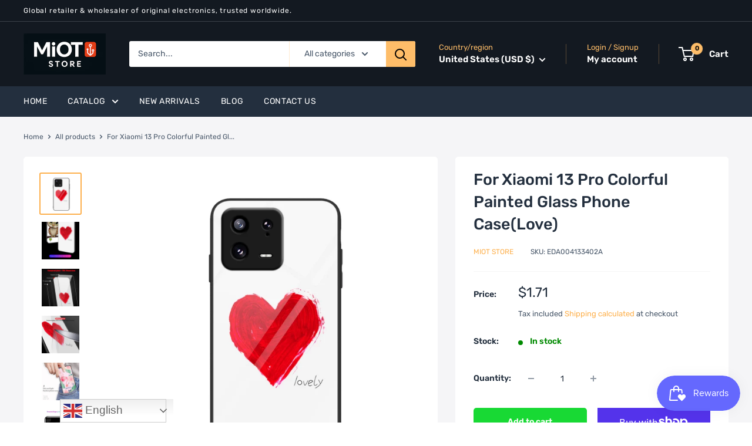

--- FILE ---
content_type: text/html; charset=utf-8
request_url: https://miot-store.com/products/for-xiaomi-13-pro-colorful-painted-glass-phone-caselove
body_size: 62970
content:
<!doctype html>

<html class="no-js" lang="en">
  <head>
    <meta charset="utf-8">
    <meta name="viewport" content="width=device-width, initial-scale=1.0, height=device-height, minimum-scale=1.0, maximum-scale=1.0">
    <meta name="theme-color" content="#fdb04d"><title>For Xiaomi 13 Pro Colorful Painted Glass Phone Case(Love)
</title><meta name="description" content="1. All buttons and ports are accessible.2. Scratch-Resistant: The glass back cover is tough enough to withstand the nicks and scrapes of everyday life.3. Shock-Resistant: Soft corner material is able to absorb shock protecting your phone.4. Screen Protection: Raised edge around screen lens helps protect against scratch"><link rel="canonical" href="https://miot-store.com/products/for-xiaomi-13-pro-colorful-painted-glass-phone-caselove"><link rel="shortcut icon" href="//miot-store.com/cdn/shop/files/1x1_logo_MiOT_Bright_Blue_CENTERED_1aae2dc7-1e69-4b97-a0cd-9744d9fc5e09_96x96.png?v=1768286600" type="image/png"><link rel="preload" as="style" href="//miot-store.com/cdn/shop/t/2/assets/theme.css?v=144433296858809353171758910352">
    <link rel="preload" as="script" href="//miot-store.com/cdn/shop/t/2/assets/theme.js?v=78367655078073360691681139934">
    <link rel="preconnect" href="https://cdn.shopify.com">
    <link rel="preconnect" href="https://fonts.shopifycdn.com">
    <link rel="dns-prefetch" href="https://productreviews.shopifycdn.com">
    <link rel="dns-prefetch" href="https://ajax.googleapis.com">
    <link rel="dns-prefetch" href="https://maps.googleapis.com">
    <link rel="dns-prefetch" href="https://maps.gstatic.com">

    <meta property="og:type" content="product">
  <meta property="og:title" content="For Xiaomi 13 Pro Colorful Painted Glass Phone Case(Love)"><meta property="og:image" content="http://miot-store.com/cdn/shop/products/EDA004133402A.jpg?v=1681915878">
    <meta property="og:image:secure_url" content="https://miot-store.com/cdn/shop/products/EDA004133402A.jpg?v=1681915878">
    <meta property="og:image:width" content="750">
    <meta property="og:image:height" content="750"><meta property="product:price:amount" content="1.71">
  <meta property="product:price:currency" content="USD"><meta property="og:description" content="1. All buttons and ports are accessible.2. Scratch-Resistant: The glass back cover is tough enough to withstand the nicks and scrapes of everyday life.3. Shock-Resistant: Soft corner material is able to absorb shock protecting your phone.4. Screen Protection: Raised edge around screen lens helps protect against scratch"><meta property="og:url" content="https://miot-store.com/products/for-xiaomi-13-pro-colorful-painted-glass-phone-caselove">
<meta property="og:site_name" content="MiOT Store"><meta name="twitter:card" content="summary"><meta name="twitter:title" content="For Xiaomi 13 Pro Colorful Painted Glass Phone Case(Love)">
  <meta name="twitter:description" content="1. All buttons and ports are accessible.2. Scratch-Resistant: The glass back cover is tough enough to withstand the nicks and scrapes of everyday life.3. Shock-Resistant: Soft corner material is able to absorb shock protecting your phone.4. Screen Protection: Raised edge around screen lens helps protect against scratches.5. Simple and stylish design gives fresh looking for your phone.Specification:


  
	
			General
		
	
			
		  
			
					Compatible with
			
						  
				Xiaomi: 
																		
										13 Pro
											  
						
					
		  
		
		
  




  
	
			Package Weight
		
	
			
		  
			
					One Package Weight
			
				0.04kgs / 0.10lb
			
					
		  
		
			
		  
			
					Qty per Carton
			
				200
			
					
		  
		
			
		  
			
					Carton Weight
			
				9.00kgs / 19.84lb
			
					
		  
		
			
		  
			
					Carton Size
			
				45cm * 36cm * 22cm / 17.72inch * 14.17inch * 8.66inch
			
					
		  
		
			
		  
			
					Loading Container
			
								20GP: 748 cartons * 200 pcs = 149600 pcs
								40HQ: 1736 cartons * 200 pcs = 347200 pcs
			
					
		  
		
		
  




">
  <meta name="twitter:image" content="https://miot-store.com/cdn/shop/products/EDA004133402A_600x600_crop_center.jpg?v=1681915878">
    <link rel="preload" href="//miot-store.com/cdn/fonts/rubik/rubik_n5.46f1bf0063ef6b3840ba0b9b71e86033a15b4466.woff2" as="font" type="font/woff2" crossorigin><link rel="preload" href="//miot-store.com/cdn/fonts/rubik/rubik_n4.c2fb67c90aa34ecf8da34fc1da937ee9c0c27942.woff2" as="font" type="font/woff2" crossorigin><style>
  @font-face {
  font-family: Rubik;
  font-weight: 500;
  font-style: normal;
  font-display: swap;
  src: url("//miot-store.com/cdn/fonts/rubik/rubik_n5.46f1bf0063ef6b3840ba0b9b71e86033a15b4466.woff2") format("woff2"),
       url("//miot-store.com/cdn/fonts/rubik/rubik_n5.c73c6e4dcc7dfb4852265eb6e0e59860278f8b84.woff") format("woff");
}

  @font-face {
  font-family: Rubik;
  font-weight: 400;
  font-style: normal;
  font-display: swap;
  src: url("//miot-store.com/cdn/fonts/rubik/rubik_n4.c2fb67c90aa34ecf8da34fc1da937ee9c0c27942.woff2") format("woff2"),
       url("//miot-store.com/cdn/fonts/rubik/rubik_n4.d229bd4a6a25ec476a0829a74bf3657a5fd9aa36.woff") format("woff");
}

@font-face {
  font-family: Rubik;
  font-weight: 600;
  font-style: normal;
  font-display: swap;
  src: url("//miot-store.com/cdn/fonts/rubik/rubik_n6.67aea03a872140ecba69ec8f230a6b23b75ea115.woff2") format("woff2"),
       url("//miot-store.com/cdn/fonts/rubik/rubik_n6.68bdcdd14ff1017f6af9d9be50d3740fc083b3fd.woff") format("woff");
}

@font-face {
  font-family: Rubik;
  font-weight: 500;
  font-style: italic;
  font-display: swap;
  src: url("//miot-store.com/cdn/fonts/rubik/rubik_i5.19a99c8c803a7eb25104a980b664bd43b48a64b8.woff2") format("woff2"),
       url("//miot-store.com/cdn/fonts/rubik/rubik_i5.db4b713e0bbf7f5de357c310adbf9d63fefcef30.woff") format("woff");
}


  @font-face {
  font-family: Rubik;
  font-weight: 700;
  font-style: normal;
  font-display: swap;
  src: url("//miot-store.com/cdn/fonts/rubik/rubik_n7.9ddb1ff19ac4667369e1c444a6663062e115e651.woff2") format("woff2"),
       url("//miot-store.com/cdn/fonts/rubik/rubik_n7.2f2815a4763d5118fdb49ad25ccceea3eafcae92.woff") format("woff");
}

  @font-face {
  font-family: Rubik;
  font-weight: 400;
  font-style: italic;
  font-display: swap;
  src: url("//miot-store.com/cdn/fonts/rubik/rubik_i4.528fdfa8adf0c2cb49c0f6d132dcaffa910849d6.woff2") format("woff2"),
       url("//miot-store.com/cdn/fonts/rubik/rubik_i4.937396c2106c0db7a4072bbcd373d4e3d0ab306b.woff") format("woff");
}

  @font-face {
  font-family: Rubik;
  font-weight: 700;
  font-style: italic;
  font-display: swap;
  src: url("//miot-store.com/cdn/fonts/rubik/rubik_i7.e37585fef76596b7b87ec84ca28db2ef5e3df433.woff2") format("woff2"),
       url("//miot-store.com/cdn/fonts/rubik/rubik_i7.a18d51774424b841c335ca3a15ab66cba9fce8c1.woff") format("woff");
}


  :root {
    --default-text-font-size : 15px;
    --base-text-font-size    : 14px;
    --heading-font-family    : Rubik, sans-serif;
    --heading-font-weight    : 500;
    --heading-font-style     : normal;
    --text-font-family       : Rubik, sans-serif;
    --text-font-weight       : 400;
    --text-font-style        : normal;
    --text-font-bolder-weight: 600;
    --text-link-decoration   : underline;

    --text-color               : #485769;
    --text-color-rgb           : 72, 87, 105;
    --heading-color            : #232f3e;
    --border-color             : #ffffff;
    --border-color-rgb         : 255, 255, 255;
    --form-border-color        : #f2f2f2;
    --accent-color             : #fdb04d;
    --accent-color-rgb         : 253, 176, 77;
    --link-color               : #232f3e;
    --link-color-hover         : #070a0d;
    --background               : #ffffff;
    --secondary-background     : #ffffff;
    --secondary-background-rgb : 255, 255, 255;
    --accent-background        : rgba(253, 176, 77, 0.08);

    --input-background: #ffffff;

    --error-color       : #ff0000;
    --error-background  : rgba(255, 0, 0, 0.07);
    --success-color     : #00aa00;
    --success-background: rgba(0, 170, 0, 0.11);

    --primary-button-background      : #18d934;
    --primary-button-background-rgb  : 24, 217, 52;
    --primary-button-text-color      : #ffffff;
    --secondary-button-background    : #18d934;
    --secondary-button-background-rgb: 24, 217, 52;
    --secondary-button-text-color    : #ffffff;

    --header-background      : #131921;
    --header-text-color      : #ffffff;
    --header-light-text-color: #febd69;
    --header-border-color    : rgba(254, 189, 105, 0.3);
    --header-accent-color    : #febd69;

    --footer-background-color:    #232f3e;
    --footer-heading-text-color:  #ffffff;
    --footer-body-text-color:     #ffffff;
    --footer-body-text-color-rgb: 255, 255, 255;
    --footer-accent-color:        #fdb04d;
    --footer-accent-color-rgb:    253, 176, 77;
    --footer-border:              none;
    
    --flickity-arrow-color: #cccccc;--product-on-sale-accent           : #e02b40;
    --product-on-sale-accent-rgb       : 224, 43, 64;
    --product-on-sale-color            : #ffffff;
    --product-in-stock-color           : #008a00;
    --product-low-stock-color          : #e02b40;
    --product-sold-out-color           : #8a9297;
    --product-custom-label-1-background: #008a00;
    --product-custom-label-1-color     : #ffffff;
    --product-custom-label-2-background: #00a500;
    --product-custom-label-2-color     : #ffffff;
    --product-review-star-color        : #ffbd00;

    --mobile-container-gutter : 20px;
    --desktop-container-gutter: 40px;

    /* Shopify related variables */
    --payment-terms-background-color: #ffffff;
  }
</style>

<script>
  // IE11 does not have support for CSS variables, so we have to polyfill them
  if (!(((window || {}).CSS || {}).supports && window.CSS.supports('(--a: 0)'))) {
    const script = document.createElement('script');
    script.type = 'text/javascript';
    script.src = 'https://cdn.jsdelivr.net/npm/css-vars-ponyfill@2';
    script.onload = function() {
      cssVars({});
    };

    document.getElementsByTagName('head')[0].appendChild(script);
  }
</script>


    <script>window.performance && window.performance.mark && window.performance.mark('shopify.content_for_header.start');</script><meta id="shopify-digital-wallet" name="shopify-digital-wallet" content="/73561702707/digital_wallets/dialog">
<meta name="shopify-checkout-api-token" content="080991e6b68ccb92ed83c7f8d6c743eb">
<meta id="in-context-paypal-metadata" data-shop-id="73561702707" data-venmo-supported="true" data-environment="production" data-locale="en_US" data-paypal-v4="true" data-currency="USD">
<link rel="alternate" hreflang="x-default" href="https://miot-store.com/products/for-xiaomi-13-pro-colorful-painted-glass-phone-caselove">
<link rel="alternate" hreflang="en" href="https://miot-store.com/products/for-xiaomi-13-pro-colorful-painted-glass-phone-caselove">
<link rel="alternate" hreflang="en-GB" href="https://miot-store.com/en-gb/products/for-xiaomi-13-pro-colorful-painted-glass-phone-caselove">
<link rel="alternate" type="application/json+oembed" href="https://miot-store.com/products/for-xiaomi-13-pro-colorful-painted-glass-phone-caselove.oembed">
<script async="async" src="/checkouts/internal/preloads.js?locale=en-US"></script>
<link rel="preconnect" href="https://shop.app" crossorigin="anonymous">
<script async="async" src="https://shop.app/checkouts/internal/preloads.js?locale=en-US&shop_id=73561702707" crossorigin="anonymous"></script>
<script id="apple-pay-shop-capabilities" type="application/json">{"shopId":73561702707,"countryCode":"US","currencyCode":"USD","merchantCapabilities":["supports3DS"],"merchantId":"gid:\/\/shopify\/Shop\/73561702707","merchantName":"MiOT Store","requiredBillingContactFields":["postalAddress","email","phone"],"requiredShippingContactFields":["postalAddress","email","phone"],"shippingType":"shipping","supportedNetworks":["visa","masterCard","amex","discover","elo","jcb"],"total":{"type":"pending","label":"MiOT Store","amount":"1.00"},"shopifyPaymentsEnabled":true,"supportsSubscriptions":true}</script>
<script id="shopify-features" type="application/json">{"accessToken":"080991e6b68ccb92ed83c7f8d6c743eb","betas":["rich-media-storefront-analytics"],"domain":"miot-store.com","predictiveSearch":true,"shopId":73561702707,"locale":"en"}</script>
<script>var Shopify = Shopify || {};
Shopify.shop = "miot-store-global.myshopify.com";
Shopify.locale = "en";
Shopify.currency = {"active":"USD","rate":"1.0"};
Shopify.country = "US";
Shopify.theme = {"name":"Warehouse","id":145958437171,"schema_name":"Warehouse","schema_version":"4.2.0","theme_store_id":871,"role":"main"};
Shopify.theme.handle = "null";
Shopify.theme.style = {"id":null,"handle":null};
Shopify.cdnHost = "miot-store.com/cdn";
Shopify.routes = Shopify.routes || {};
Shopify.routes.root = "/";</script>
<script type="module">!function(o){(o.Shopify=o.Shopify||{}).modules=!0}(window);</script>
<script>!function(o){function n(){var o=[];function n(){o.push(Array.prototype.slice.apply(arguments))}return n.q=o,n}var t=o.Shopify=o.Shopify||{};t.loadFeatures=n(),t.autoloadFeatures=n()}(window);</script>
<script>
  window.ShopifyPay = window.ShopifyPay || {};
  window.ShopifyPay.apiHost = "shop.app\/pay";
  window.ShopifyPay.redirectState = null;
</script>
<script id="shop-js-analytics" type="application/json">{"pageType":"product"}</script>
<script defer="defer" async type="module" src="//miot-store.com/cdn/shopifycloud/shop-js/modules/v2/client.init-shop-cart-sync_C5BV16lS.en.esm.js"></script>
<script defer="defer" async type="module" src="//miot-store.com/cdn/shopifycloud/shop-js/modules/v2/chunk.common_CygWptCX.esm.js"></script>
<script type="module">
  await import("//miot-store.com/cdn/shopifycloud/shop-js/modules/v2/client.init-shop-cart-sync_C5BV16lS.en.esm.js");
await import("//miot-store.com/cdn/shopifycloud/shop-js/modules/v2/chunk.common_CygWptCX.esm.js");

  window.Shopify.SignInWithShop?.initShopCartSync?.({"fedCMEnabled":true,"windoidEnabled":true});

</script>
<script defer="defer" async type="module" src="//miot-store.com/cdn/shopifycloud/shop-js/modules/v2/client.payment-terms_CZxnsJam.en.esm.js"></script>
<script defer="defer" async type="module" src="//miot-store.com/cdn/shopifycloud/shop-js/modules/v2/chunk.common_CygWptCX.esm.js"></script>
<script defer="defer" async type="module" src="//miot-store.com/cdn/shopifycloud/shop-js/modules/v2/chunk.modal_D71HUcav.esm.js"></script>
<script type="module">
  await import("//miot-store.com/cdn/shopifycloud/shop-js/modules/v2/client.payment-terms_CZxnsJam.en.esm.js");
await import("//miot-store.com/cdn/shopifycloud/shop-js/modules/v2/chunk.common_CygWptCX.esm.js");
await import("//miot-store.com/cdn/shopifycloud/shop-js/modules/v2/chunk.modal_D71HUcav.esm.js");

  
</script>
<script>
  window.Shopify = window.Shopify || {};
  if (!window.Shopify.featureAssets) window.Shopify.featureAssets = {};
  window.Shopify.featureAssets['shop-js'] = {"shop-cart-sync":["modules/v2/client.shop-cart-sync_ZFArdW7E.en.esm.js","modules/v2/chunk.common_CygWptCX.esm.js"],"init-fed-cm":["modules/v2/client.init-fed-cm_CmiC4vf6.en.esm.js","modules/v2/chunk.common_CygWptCX.esm.js"],"shop-button":["modules/v2/client.shop-button_tlx5R9nI.en.esm.js","modules/v2/chunk.common_CygWptCX.esm.js"],"shop-cash-offers":["modules/v2/client.shop-cash-offers_DOA2yAJr.en.esm.js","modules/v2/chunk.common_CygWptCX.esm.js","modules/v2/chunk.modal_D71HUcav.esm.js"],"init-windoid":["modules/v2/client.init-windoid_sURxWdc1.en.esm.js","modules/v2/chunk.common_CygWptCX.esm.js"],"shop-toast-manager":["modules/v2/client.shop-toast-manager_ClPi3nE9.en.esm.js","modules/v2/chunk.common_CygWptCX.esm.js"],"init-shop-email-lookup-coordinator":["modules/v2/client.init-shop-email-lookup-coordinator_B8hsDcYM.en.esm.js","modules/v2/chunk.common_CygWptCX.esm.js"],"init-shop-cart-sync":["modules/v2/client.init-shop-cart-sync_C5BV16lS.en.esm.js","modules/v2/chunk.common_CygWptCX.esm.js"],"avatar":["modules/v2/client.avatar_BTnouDA3.en.esm.js"],"pay-button":["modules/v2/client.pay-button_FdsNuTd3.en.esm.js","modules/v2/chunk.common_CygWptCX.esm.js"],"init-customer-accounts":["modules/v2/client.init-customer-accounts_DxDtT_ad.en.esm.js","modules/v2/client.shop-login-button_C5VAVYt1.en.esm.js","modules/v2/chunk.common_CygWptCX.esm.js","modules/v2/chunk.modal_D71HUcav.esm.js"],"init-shop-for-new-customer-accounts":["modules/v2/client.init-shop-for-new-customer-accounts_ChsxoAhi.en.esm.js","modules/v2/client.shop-login-button_C5VAVYt1.en.esm.js","modules/v2/chunk.common_CygWptCX.esm.js","modules/v2/chunk.modal_D71HUcav.esm.js"],"shop-login-button":["modules/v2/client.shop-login-button_C5VAVYt1.en.esm.js","modules/v2/chunk.common_CygWptCX.esm.js","modules/v2/chunk.modal_D71HUcav.esm.js"],"init-customer-accounts-sign-up":["modules/v2/client.init-customer-accounts-sign-up_CPSyQ0Tj.en.esm.js","modules/v2/client.shop-login-button_C5VAVYt1.en.esm.js","modules/v2/chunk.common_CygWptCX.esm.js","modules/v2/chunk.modal_D71HUcav.esm.js"],"shop-follow-button":["modules/v2/client.shop-follow-button_Cva4Ekp9.en.esm.js","modules/v2/chunk.common_CygWptCX.esm.js","modules/v2/chunk.modal_D71HUcav.esm.js"],"checkout-modal":["modules/v2/client.checkout-modal_BPM8l0SH.en.esm.js","modules/v2/chunk.common_CygWptCX.esm.js","modules/v2/chunk.modal_D71HUcav.esm.js"],"lead-capture":["modules/v2/client.lead-capture_Bi8yE_yS.en.esm.js","modules/v2/chunk.common_CygWptCX.esm.js","modules/v2/chunk.modal_D71HUcav.esm.js"],"shop-login":["modules/v2/client.shop-login_D6lNrXab.en.esm.js","modules/v2/chunk.common_CygWptCX.esm.js","modules/v2/chunk.modal_D71HUcav.esm.js"],"payment-terms":["modules/v2/client.payment-terms_CZxnsJam.en.esm.js","modules/v2/chunk.common_CygWptCX.esm.js","modules/v2/chunk.modal_D71HUcav.esm.js"]};
</script>
<script>(function() {
  var isLoaded = false;
  function asyncLoad() {
    if (isLoaded) return;
    isLoaded = true;
    var urls = ["https:\/\/ecommplugins-scripts.trustpilot.com\/v2.1\/js\/header.min.js?settings=eyJrZXkiOiJ2M2NSNnpaMGYxOEF4a1JRIiwicyI6InNrdSJ9\u0026v=2.5\u0026shop=miot-store-global.myshopify.com","https:\/\/ecommplugins-trustboxsettings.trustpilot.com\/miot-store-global.myshopify.com.js?settings=1758036408787\u0026shop=miot-store-global.myshopify.com","https:\/\/widget.trustpilot.com\/bootstrap\/v5\/tp.widget.sync.bootstrap.min.js?shop=miot-store-global.myshopify.com","https:\/\/ecommplugins-scripts.trustpilot.com\/v2.1\/js\/success.min.js?settings=eyJrZXkiOiJ2M2NSNnpaMGYxOEF4a1JRIiwicyI6InNrdSIsInQiOlsib3JkZXJzL2Z1bGZpbGxlZCJdLCJ2IjoiIiwiYSI6IiJ9\u0026shop=miot-store-global.myshopify.com"];
    for (var i = 0; i < urls.length; i++) {
      var s = document.createElement('script');
      s.type = 'text/javascript';
      s.async = true;
      s.src = urls[i];
      var x = document.getElementsByTagName('script')[0];
      x.parentNode.insertBefore(s, x);
    }
  };
  if(window.attachEvent) {
    window.attachEvent('onload', asyncLoad);
  } else {
    window.addEventListener('load', asyncLoad, false);
  }
})();</script>
<script id="__st">var __st={"a":73561702707,"offset":28800,"reqid":"248eb7bc-c733-41ae-a6fa-92c6932d244d-1768783465","pageurl":"miot-store.com\/products\/for-xiaomi-13-pro-colorful-painted-glass-phone-caselove","u":"35c0dd971768","p":"product","rtyp":"product","rid":8229341561139};</script>
<script>window.ShopifyPaypalV4VisibilityTracking = true;</script>
<script id="captcha-bootstrap">!function(){'use strict';const t='contact',e='account',n='new_comment',o=[[t,t],['blogs',n],['comments',n],[t,'customer']],c=[[e,'customer_login'],[e,'guest_login'],[e,'recover_customer_password'],[e,'create_customer']],r=t=>t.map((([t,e])=>`form[action*='/${t}']:not([data-nocaptcha='true']) input[name='form_type'][value='${e}']`)).join(','),a=t=>()=>t?[...document.querySelectorAll(t)].map((t=>t.form)):[];function s(){const t=[...o],e=r(t);return a(e)}const i='password',u='form_key',d=['recaptcha-v3-token','g-recaptcha-response','h-captcha-response',i],f=()=>{try{return window.sessionStorage}catch{return}},m='__shopify_v',_=t=>t.elements[u];function p(t,e,n=!1){try{const o=window.sessionStorage,c=JSON.parse(o.getItem(e)),{data:r}=function(t){const{data:e,action:n}=t;return t[m]||n?{data:e,action:n}:{data:t,action:n}}(c);for(const[e,n]of Object.entries(r))t.elements[e]&&(t.elements[e].value=n);n&&o.removeItem(e)}catch(o){console.error('form repopulation failed',{error:o})}}const l='form_type',E='cptcha';function T(t){t.dataset[E]=!0}const w=window,h=w.document,L='Shopify',v='ce_forms',y='captcha';let A=!1;((t,e)=>{const n=(g='f06e6c50-85a8-45c8-87d0-21a2b65856fe',I='https://cdn.shopify.com/shopifycloud/storefront-forms-hcaptcha/ce_storefront_forms_captcha_hcaptcha.v1.5.2.iife.js',D={infoText:'Protected by hCaptcha',privacyText:'Privacy',termsText:'Terms'},(t,e,n)=>{const o=w[L][v],c=o.bindForm;if(c)return c(t,g,e,D).then(n);var r;o.q.push([[t,g,e,D],n]),r=I,A||(h.body.append(Object.assign(h.createElement('script'),{id:'captcha-provider',async:!0,src:r})),A=!0)});var g,I,D;w[L]=w[L]||{},w[L][v]=w[L][v]||{},w[L][v].q=[],w[L][y]=w[L][y]||{},w[L][y].protect=function(t,e){n(t,void 0,e),T(t)},Object.freeze(w[L][y]),function(t,e,n,w,h,L){const[v,y,A,g]=function(t,e,n){const i=e?o:[],u=t?c:[],d=[...i,...u],f=r(d),m=r(i),_=r(d.filter((([t,e])=>n.includes(e))));return[a(f),a(m),a(_),s()]}(w,h,L),I=t=>{const e=t.target;return e instanceof HTMLFormElement?e:e&&e.form},D=t=>v().includes(t);t.addEventListener('submit',(t=>{const e=I(t);if(!e)return;const n=D(e)&&!e.dataset.hcaptchaBound&&!e.dataset.recaptchaBound,o=_(e),c=g().includes(e)&&(!o||!o.value);(n||c)&&t.preventDefault(),c&&!n&&(function(t){try{if(!f())return;!function(t){const e=f();if(!e)return;const n=_(t);if(!n)return;const o=n.value;o&&e.removeItem(o)}(t);const e=Array.from(Array(32),(()=>Math.random().toString(36)[2])).join('');!function(t,e){_(t)||t.append(Object.assign(document.createElement('input'),{type:'hidden',name:u})),t.elements[u].value=e}(t,e),function(t,e){const n=f();if(!n)return;const o=[...t.querySelectorAll(`input[type='${i}']`)].map((({name:t})=>t)),c=[...d,...o],r={};for(const[a,s]of new FormData(t).entries())c.includes(a)||(r[a]=s);n.setItem(e,JSON.stringify({[m]:1,action:t.action,data:r}))}(t,e)}catch(e){console.error('failed to persist form',e)}}(e),e.submit())}));const S=(t,e)=>{t&&!t.dataset[E]&&(n(t,e.some((e=>e===t))),T(t))};for(const o of['focusin','change'])t.addEventListener(o,(t=>{const e=I(t);D(e)&&S(e,y())}));const B=e.get('form_key'),M=e.get(l),P=B&&M;t.addEventListener('DOMContentLoaded',(()=>{const t=y();if(P)for(const e of t)e.elements[l].value===M&&p(e,B);[...new Set([...A(),...v().filter((t=>'true'===t.dataset.shopifyCaptcha))])].forEach((e=>S(e,t)))}))}(h,new URLSearchParams(w.location.search),n,t,e,['guest_login'])})(!0,!0)}();</script>
<script integrity="sha256-4kQ18oKyAcykRKYeNunJcIwy7WH5gtpwJnB7kiuLZ1E=" data-source-attribution="shopify.loadfeatures" defer="defer" src="//miot-store.com/cdn/shopifycloud/storefront/assets/storefront/load_feature-a0a9edcb.js" crossorigin="anonymous"></script>
<script crossorigin="anonymous" defer="defer" src="//miot-store.com/cdn/shopifycloud/storefront/assets/shopify_pay/storefront-65b4c6d7.js?v=20250812"></script>
<script data-source-attribution="shopify.dynamic_checkout.dynamic.init">var Shopify=Shopify||{};Shopify.PaymentButton=Shopify.PaymentButton||{isStorefrontPortableWallets:!0,init:function(){window.Shopify.PaymentButton.init=function(){};var t=document.createElement("script");t.src="https://miot-store.com/cdn/shopifycloud/portable-wallets/latest/portable-wallets.en.js",t.type="module",document.head.appendChild(t)}};
</script>
<script data-source-attribution="shopify.dynamic_checkout.buyer_consent">
  function portableWalletsHideBuyerConsent(e){var t=document.getElementById("shopify-buyer-consent"),n=document.getElementById("shopify-subscription-policy-button");t&&n&&(t.classList.add("hidden"),t.setAttribute("aria-hidden","true"),n.removeEventListener("click",e))}function portableWalletsShowBuyerConsent(e){var t=document.getElementById("shopify-buyer-consent"),n=document.getElementById("shopify-subscription-policy-button");t&&n&&(t.classList.remove("hidden"),t.removeAttribute("aria-hidden"),n.addEventListener("click",e))}window.Shopify?.PaymentButton&&(window.Shopify.PaymentButton.hideBuyerConsent=portableWalletsHideBuyerConsent,window.Shopify.PaymentButton.showBuyerConsent=portableWalletsShowBuyerConsent);
</script>
<script>
  function portableWalletsCleanup(e){e&&e.src&&console.error("Failed to load portable wallets script "+e.src);var t=document.querySelectorAll("shopify-accelerated-checkout .shopify-payment-button__skeleton, shopify-accelerated-checkout-cart .wallet-cart-button__skeleton"),e=document.getElementById("shopify-buyer-consent");for(let e=0;e<t.length;e++)t[e].remove();e&&e.remove()}function portableWalletsNotLoadedAsModule(e){e instanceof ErrorEvent&&"string"==typeof e.message&&e.message.includes("import.meta")&&"string"==typeof e.filename&&e.filename.includes("portable-wallets")&&(window.removeEventListener("error",portableWalletsNotLoadedAsModule),window.Shopify.PaymentButton.failedToLoad=e,"loading"===document.readyState?document.addEventListener("DOMContentLoaded",window.Shopify.PaymentButton.init):window.Shopify.PaymentButton.init())}window.addEventListener("error",portableWalletsNotLoadedAsModule);
</script>

<script type="module" src="https://miot-store.com/cdn/shopifycloud/portable-wallets/latest/portable-wallets.en.js" onError="portableWalletsCleanup(this)" crossorigin="anonymous"></script>
<script nomodule>
  document.addEventListener("DOMContentLoaded", portableWalletsCleanup);
</script>

<link id="shopify-accelerated-checkout-styles" rel="stylesheet" media="screen" href="https://miot-store.com/cdn/shopifycloud/portable-wallets/latest/accelerated-checkout-backwards-compat.css" crossorigin="anonymous">
<style id="shopify-accelerated-checkout-cart">
        #shopify-buyer-consent {
  margin-top: 1em;
  display: inline-block;
  width: 100%;
}

#shopify-buyer-consent.hidden {
  display: none;
}

#shopify-subscription-policy-button {
  background: none;
  border: none;
  padding: 0;
  text-decoration: underline;
  font-size: inherit;
  cursor: pointer;
}

#shopify-subscription-policy-button::before {
  box-shadow: none;
}

      </style>

<script>window.performance && window.performance.mark && window.performance.mark('shopify.content_for_header.end');</script>

    <link rel="stylesheet" href="//miot-store.com/cdn/shop/t/2/assets/theme.css?v=144433296858809353171758910352">

    
  <script type="application/ld+json">
  {
    "@context": "https://schema.org",
    "@type": "Product",
    "productID": 8229341561139,
    "offers": [{
          "@type": "Offer",
          "name": "Default Title",
          "availability":"https://schema.org/InStock",
          "price": 1.71,
          "priceCurrency": "USD",
          "priceValidUntil": "2026-01-29","sku": "EDA004133402A",
          "url": "/products/for-xiaomi-13-pro-colorful-painted-glass-phone-caselove?variant=44875233198387"
        }
],"brand": {
      "@type": "Brand",
      "name": "MiOT Store"
    },
    "name": "For Xiaomi 13 Pro Colorful Painted Glass Phone Case(Love)",
    "description": "1. All buttons and ports are accessible.2. Scratch-Resistant: The glass back cover is tough enough to withstand the nicks and scrapes of everyday life.3. Shock-Resistant: Soft corner material is able to absorb shock protecting your phone.4. Screen Protection: Raised edge around screen lens helps protect against scratches.5. Simple and stylish design gives fresh looking for your phone.Specification:\r\n\r\n\r\n  \r\n\t\r\n\t\t\tGeneral\r\n\t\t\r\n\t\r\n\t\t\t\r\n\t\t  \r\n\t\t\t\r\n\t\t\t\t\tCompatible with\r\n\t\t\t\r\n\t\t\t\t\t\t  \r\n\t\t\t\tXiaomi: \r\n\t\t\t\t\t\t\t\t\t\t\t\t\t\t\t\t\t\t\r\n\t\t\t\t\t\t\t\t\t\t13 Pro\r\n\t\t\t\t\t\t\t\t\t\t\t  \r\n\t\t\t\t\t\t\r\n\t\t\t\t\t\r\n\t\t  \r\n\t\t\r\n\t\t\r\n  \r\n\r\n\r\n\r\n\r\n  \r\n\t\r\n\t\t\tPackage Weight\r\n\t\t\r\n\t\r\n\t\t\t\r\n\t\t  \r\n\t\t\t\r\n\t\t\t\t\tOne Package Weight\r\n\t\t\t\r\n\t\t\t\t0.04kgs \/ 0.10lb\r\n\t\t\t\r\n\t\t\t\t\t\r\n\t\t  \r\n\t\t\r\n\t\t\t\r\n\t\t  \r\n\t\t\t\r\n\t\t\t\t\tQty per Carton\r\n\t\t\t\r\n\t\t\t\t200\r\n\t\t\t\r\n\t\t\t\t\t\r\n\t\t  \r\n\t\t\r\n\t\t\t\r\n\t\t  \r\n\t\t\t\r\n\t\t\t\t\tCarton Weight\r\n\t\t\t\r\n\t\t\t\t9.00kgs \/ 19.84lb\r\n\t\t\t\r\n\t\t\t\t\t\r\n\t\t  \r\n\t\t\r\n\t\t\t\r\n\t\t  \r\n\t\t\t\r\n\t\t\t\t\tCarton Size\r\n\t\t\t\r\n\t\t\t\t45cm * 36cm * 22cm \/ 17.72inch * 14.17inch * 8.66inch\r\n\t\t\t\r\n\t\t\t\t\t\r\n\t\t  \r\n\t\t\r\n\t\t\t\r\n\t\t  \r\n\t\t\t\r\n\t\t\t\t\tLoading Container\r\n\t\t\t\r\n\t\t\t\t\t\t\t\t20GP: 748 cartons * 200 pcs = 149600 pcs\r\n\t\t\t\t\t\t\t\t40HQ: 1736 cartons * 200 pcs = 347200 pcs\r\n\t\t\t\r\n\t\t\t\t\t\r\n\t\t  \r\n\t\t\r\n\t\t\r\n  \r\n\r\n\r\n\r\n\r\n",
    "category": "",
    "url": "/products/for-xiaomi-13-pro-colorful-painted-glass-phone-caselove",
    "sku": "EDA004133402A",
    "image": {
      "@type": "ImageObject",
      "url": "https://miot-store.com/cdn/shop/products/EDA004133402A.jpg?v=1681915878&width=1024",
      "image": "https://miot-store.com/cdn/shop/products/EDA004133402A.jpg?v=1681915878&width=1024",
      "name": "EDA004133402A.jpg@6a4988b8fbb3e2b724a8565d76aebf55",
      "width": "1024",
      "height": "1024"
    }
  }
  </script>



  <script type="application/ld+json">
  {
    "@context": "https://schema.org",
    "@type": "BreadcrumbList",
  "itemListElement": [{
      "@type": "ListItem",
      "position": 1,
      "name": "Home",
      "item": "https://miot-store.com"
    },{
          "@type": "ListItem",
          "position": 2,
          "name": "For Xiaomi 13 Pro Colorful Painted Glass Phone Case(Love)",
          "item": "https://miot-store.com/products/for-xiaomi-13-pro-colorful-painted-glass-phone-caselove"
        }]
  }
  </script>



    <script>
      // This allows to expose several variables to the global scope, to be used in scripts
      window.theme = {
        pageType: "product",
        cartCount: 0,
        moneyFormat: "\u003cspan class=\"finalPrice\"\u003e\u003cspan class=dualPrice\u003e${{amount}}\u003c\/span\u003e\u003c\/span\u003e",
        moneyWithCurrencyFormat: "\u003cspan class=\"finalPrice\"\u003e\u003cspan class=dualPrice\u003e${{amount}} USD\u003c\/span\u003e\u003c\/span\u003e",
        currencyCodeEnabled: false,
        showDiscount: true,
        discountMode: "saving",
        cartType: "drawer"
      };

      window.routes = {
        rootUrl: "\/",
        rootUrlWithoutSlash: '',
        cartUrl: "\/cart",
        cartAddUrl: "\/cart\/add",
        cartChangeUrl: "\/cart\/change",
        searchUrl: "\/search",
        productRecommendationsUrl: "\/recommendations\/products"
      };

      window.languages = {
        productRegularPrice: "Regular price",
        productSalePrice: "Sale price",
        collectionOnSaleLabel: "Save {{savings}}",
        productFormUnavailable: "Unavailable",
        productFormAddToCart: "Add to cart",
        productFormPreOrder: "Pre-order",
        productFormSoldOut: "Sold out",
        productAdded: "Product has been added to your cart",
        productAddedShort: "Added!",
        shippingEstimatorNoResults: "No shipping could be found for your address.",
        shippingEstimatorOneResult: "There is one shipping rate for your address:",
        shippingEstimatorMultipleResults: "There are {{count}} shipping rates for your address:",
        shippingEstimatorErrors: "There are some errors:"
      };

      document.documentElement.className = document.documentElement.className.replace('no-js', 'js');
    </script><script src="//miot-store.com/cdn/shop/t/2/assets/theme.js?v=78367655078073360691681139934" defer></script>
    <script src="//miot-store.com/cdn/shop/t/2/assets/custom.js?v=102476495355921946141678444123" defer></script><script>
        (function () {
          window.onpageshow = function() {
            // We force re-freshing the cart content onpageshow, as most browsers will serve a cache copy when hitting the
            // back button, which cause staled data
            document.documentElement.dispatchEvent(new CustomEvent('cart:refresh', {
              bubbles: true,
              detail: {scrollToTop: false}
            }));
          };
        })();
      </script><!-- BEGIN app block: shopify://apps/judge-me-reviews/blocks/judgeme_core/61ccd3b1-a9f2-4160-9fe9-4fec8413e5d8 --><!-- Start of Judge.me Core -->






<link rel="dns-prefetch" href="https://cdnwidget.judge.me">
<link rel="dns-prefetch" href="https://cdn.judge.me">
<link rel="dns-prefetch" href="https://cdn1.judge.me">
<link rel="dns-prefetch" href="https://api.judge.me">

<script data-cfasync='false' class='jdgm-settings-script'>window.jdgmSettings={"pagination":5,"disable_web_reviews":false,"badge_no_review_text":"No reviews","badge_n_reviews_text":"{{ n }} review/reviews","hide_badge_preview_if_no_reviews":true,"badge_hide_text":false,"enforce_center_preview_badge":false,"widget_title":"Customer Reviews","widget_open_form_text":"Write a review","widget_close_form_text":"Cancel review","widget_refresh_page_text":"Refresh page","widget_summary_text":"Based on {{ number_of_reviews }} review/reviews","widget_no_review_text":"Be the first to write a review","widget_name_field_text":"Display name","widget_verified_name_field_text":"Verified Name (public)","widget_name_placeholder_text":"Display name","widget_required_field_error_text":"This field is required.","widget_email_field_text":"Email address","widget_verified_email_field_text":"Verified Email (private, can not be edited)","widget_email_placeholder_text":"Your email address","widget_email_field_error_text":"Please enter a valid email address.","widget_rating_field_text":"Rating","widget_review_title_field_text":"Review Title","widget_review_title_placeholder_text":"Give your review a title","widget_review_body_field_text":"Review content","widget_review_body_placeholder_text":"Start writing here...","widget_pictures_field_text":"Picture/Video (optional)","widget_submit_review_text":"Submit Review","widget_submit_verified_review_text":"Submit Verified Review","widget_submit_success_msg_with_auto_publish":"Thank you! Please refresh the page in a few moments to see your review. You can remove or edit your review by logging into \u003ca href='https://judge.me/login' target='_blank' rel='nofollow noopener'\u003eJudge.me\u003c/a\u003e","widget_submit_success_msg_no_auto_publish":"Thank you! Your review will be published as soon as it is approved by the shop admin. You can remove or edit your review by logging into \u003ca href='https://judge.me/login' target='_blank' rel='nofollow noopener'\u003eJudge.me\u003c/a\u003e","widget_show_default_reviews_out_of_total_text":"Showing {{ n_reviews_shown }} out of {{ n_reviews }} reviews.","widget_show_all_link_text":"Show all","widget_show_less_link_text":"Show less","widget_author_said_text":"{{ reviewer_name }} said:","widget_days_text":"{{ n }} days ago","widget_weeks_text":"{{ n }} week/weeks ago","widget_months_text":"{{ n }} month/months ago","widget_years_text":"{{ n }} year/years ago","widget_yesterday_text":"Yesterday","widget_today_text":"Today","widget_replied_text":"\u003e\u003e {{ shop_name }} replied:","widget_read_more_text":"Read more","widget_reviewer_name_as_initial":"","widget_rating_filter_color":"#fbcd0a","widget_rating_filter_see_all_text":"See all reviews","widget_sorting_most_recent_text":"Most Recent","widget_sorting_highest_rating_text":"Highest Rating","widget_sorting_lowest_rating_text":"Lowest Rating","widget_sorting_with_pictures_text":"Only Pictures","widget_sorting_most_helpful_text":"Most Helpful","widget_open_question_form_text":"Ask a question","widget_reviews_subtab_text":"Reviews","widget_questions_subtab_text":"Questions","widget_question_label_text":"Question","widget_answer_label_text":"Answer","widget_question_placeholder_text":"Write your question here","widget_submit_question_text":"Submit Question","widget_question_submit_success_text":"Thank you for your question! We will notify you once it gets answered.","verified_badge_text":"Verified","verified_badge_bg_color":"","verified_badge_text_color":"","verified_badge_placement":"left-of-reviewer-name","widget_review_max_height":"","widget_hide_border":false,"widget_social_share":false,"widget_thumb":false,"widget_review_location_show":false,"widget_location_format":"","all_reviews_include_out_of_store_products":true,"all_reviews_out_of_store_text":"(out of store)","all_reviews_pagination":100,"all_reviews_product_name_prefix_text":"about","enable_review_pictures":true,"enable_question_anwser":false,"widget_theme":"default","review_date_format":"mm/dd/yyyy","default_sort_method":"most-recent","widget_product_reviews_subtab_text":"Product Reviews","widget_shop_reviews_subtab_text":"Shop Reviews","widget_other_products_reviews_text":"Reviews for other products","widget_store_reviews_subtab_text":"Store reviews","widget_no_store_reviews_text":"This store hasn't received any reviews yet","widget_web_restriction_product_reviews_text":"This product hasn't received any reviews yet","widget_no_items_text":"No items found","widget_show_more_text":"Show more","widget_write_a_store_review_text":"Write a Store Review","widget_other_languages_heading":"Reviews in Other Languages","widget_translate_review_text":"Translate review to {{ language }}","widget_translating_review_text":"Translating...","widget_show_original_translation_text":"Show original ({{ language }})","widget_translate_review_failed_text":"Review couldn't be translated.","widget_translate_review_retry_text":"Retry","widget_translate_review_try_again_later_text":"Try again later","show_product_url_for_grouped_product":false,"widget_sorting_pictures_first_text":"Pictures First","show_pictures_on_all_rev_page_mobile":false,"show_pictures_on_all_rev_page_desktop":false,"floating_tab_hide_mobile_install_preference":false,"floating_tab_button_name":"★ Reviews","floating_tab_title":"Let customers speak for us","floating_tab_button_color":"","floating_tab_button_background_color":"","floating_tab_url":"","floating_tab_url_enabled":false,"floating_tab_tab_style":"text","all_reviews_text_badge_text":"Customers rate us {{ shop.metafields.judgeme.all_reviews_rating | round: 1 }}/5 based on {{ shop.metafields.judgeme.all_reviews_count }} reviews.","all_reviews_text_badge_text_branded_style":"{{ shop.metafields.judgeme.all_reviews_rating | round: 1 }} out of 5 stars based on {{ shop.metafields.judgeme.all_reviews_count }} reviews","is_all_reviews_text_badge_a_link":false,"show_stars_for_all_reviews_text_badge":false,"all_reviews_text_badge_url":"","all_reviews_text_style":"branded","all_reviews_text_color_style":"judgeme_brand_color","all_reviews_text_color":"#108474","all_reviews_text_show_jm_brand":false,"featured_carousel_show_header":true,"featured_carousel_title":"Let customers speak for us","testimonials_carousel_title":"Customers are saying","videos_carousel_title":"Real customer stories","cards_carousel_title":"Customers are saying","featured_carousel_count_text":"from {{ n }} reviews","featured_carousel_add_link_to_all_reviews_page":false,"featured_carousel_url":"","featured_carousel_show_images":true,"featured_carousel_autoslide_interval":5,"featured_carousel_arrows_on_the_sides":false,"featured_carousel_height":250,"featured_carousel_width":80,"featured_carousel_image_size":0,"featured_carousel_image_height":250,"featured_carousel_arrow_color":"#eeeeee","verified_count_badge_style":"branded","verified_count_badge_orientation":"horizontal","verified_count_badge_color_style":"judgeme_brand_color","verified_count_badge_color":"#108474","is_verified_count_badge_a_link":false,"verified_count_badge_url":"","verified_count_badge_show_jm_brand":true,"widget_rating_preset_default":5,"widget_first_sub_tab":"product-reviews","widget_show_histogram":true,"widget_histogram_use_custom_color":false,"widget_pagination_use_custom_color":false,"widget_star_use_custom_color":false,"widget_verified_badge_use_custom_color":false,"widget_write_review_use_custom_color":false,"picture_reminder_submit_button":"Upload Pictures","enable_review_videos":false,"mute_video_by_default":false,"widget_sorting_videos_first_text":"Videos First","widget_review_pending_text":"Pending","featured_carousel_items_for_large_screen":3,"social_share_options_order":"Facebook,Twitter","remove_microdata_snippet":true,"disable_json_ld":false,"enable_json_ld_products":false,"preview_badge_show_question_text":false,"preview_badge_no_question_text":"No questions","preview_badge_n_question_text":"{{ number_of_questions }} question/questions","qa_badge_show_icon":false,"qa_badge_position":"same-row","remove_judgeme_branding":false,"widget_add_search_bar":false,"widget_search_bar_placeholder":"Search","widget_sorting_verified_only_text":"Verified only","featured_carousel_theme":"default","featured_carousel_show_rating":true,"featured_carousel_show_title":true,"featured_carousel_show_body":true,"featured_carousel_show_date":false,"featured_carousel_show_reviewer":true,"featured_carousel_show_product":false,"featured_carousel_header_background_color":"#108474","featured_carousel_header_text_color":"#ffffff","featured_carousel_name_product_separator":"reviewed","featured_carousel_full_star_background":"#108474","featured_carousel_empty_star_background":"#dadada","featured_carousel_vertical_theme_background":"#f9fafb","featured_carousel_verified_badge_enable":true,"featured_carousel_verified_badge_color":"#108474","featured_carousel_border_style":"round","featured_carousel_review_line_length_limit":3,"featured_carousel_more_reviews_button_text":"Read more reviews","featured_carousel_view_product_button_text":"View product","all_reviews_page_load_reviews_on":"scroll","all_reviews_page_load_more_text":"Load More Reviews","disable_fb_tab_reviews":false,"enable_ajax_cdn_cache":false,"widget_advanced_speed_features":5,"widget_public_name_text":"displayed publicly like","default_reviewer_name":"John Smith","default_reviewer_name_has_non_latin":true,"widget_reviewer_anonymous":"Anonymous","medals_widget_title":"Judge.me Review Medals","medals_widget_background_color":"#f9fafb","medals_widget_position":"footer_all_pages","medals_widget_border_color":"#f9fafb","medals_widget_verified_text_position":"left","medals_widget_use_monochromatic_version":false,"medals_widget_elements_color":"#108474","show_reviewer_avatar":true,"widget_invalid_yt_video_url_error_text":"Not a YouTube video URL","widget_max_length_field_error_text":"Please enter no more than {0} characters.","widget_show_country_flag":false,"widget_show_collected_via_shop_app":true,"widget_verified_by_shop_badge_style":"light","widget_verified_by_shop_text":"Verified by Shop","widget_show_photo_gallery":false,"widget_load_with_code_splitting":true,"widget_ugc_install_preference":false,"widget_ugc_title":"Made by us, Shared by you","widget_ugc_subtitle":"Tag us to see your picture featured in our page","widget_ugc_arrows_color":"#ffffff","widget_ugc_primary_button_text":"Buy Now","widget_ugc_primary_button_background_color":"#108474","widget_ugc_primary_button_text_color":"#ffffff","widget_ugc_primary_button_border_width":"0","widget_ugc_primary_button_border_style":"none","widget_ugc_primary_button_border_color":"#108474","widget_ugc_primary_button_border_radius":"25","widget_ugc_secondary_button_text":"Load More","widget_ugc_secondary_button_background_color":"#ffffff","widget_ugc_secondary_button_text_color":"#108474","widget_ugc_secondary_button_border_width":"2","widget_ugc_secondary_button_border_style":"solid","widget_ugc_secondary_button_border_color":"#108474","widget_ugc_secondary_button_border_radius":"25","widget_ugc_reviews_button_text":"View Reviews","widget_ugc_reviews_button_background_color":"#ffffff","widget_ugc_reviews_button_text_color":"#108474","widget_ugc_reviews_button_border_width":"2","widget_ugc_reviews_button_border_style":"solid","widget_ugc_reviews_button_border_color":"#108474","widget_ugc_reviews_button_border_radius":"25","widget_ugc_reviews_button_link_to":"judgeme-reviews-page","widget_ugc_show_post_date":true,"widget_ugc_max_width":"800","widget_rating_metafield_value_type":true,"widget_primary_color":"#108474","widget_enable_secondary_color":false,"widget_secondary_color":"#edf5f5","widget_summary_average_rating_text":"{{ average_rating }} out of 5","widget_media_grid_title":"Customer photos \u0026 videos","widget_media_grid_see_more_text":"See more","widget_round_style":false,"widget_show_product_medals":true,"widget_verified_by_judgeme_text":"Verified by Judge.me","widget_show_store_medals":true,"widget_verified_by_judgeme_text_in_store_medals":"Verified by Judge.me","widget_media_field_exceed_quantity_message":"Sorry, we can only accept {{ max_media }} for one review.","widget_media_field_exceed_limit_message":"{{ file_name }} is too large, please select a {{ media_type }} less than {{ size_limit }}MB.","widget_review_submitted_text":"Review Submitted!","widget_question_submitted_text":"Question Submitted!","widget_close_form_text_question":"Cancel","widget_write_your_answer_here_text":"Write your answer here","widget_enabled_branded_link":true,"widget_show_collected_by_judgeme":false,"widget_reviewer_name_color":"","widget_write_review_text_color":"","widget_write_review_bg_color":"","widget_collected_by_judgeme_text":"collected by Judge.me","widget_pagination_type":"standard","widget_load_more_text":"Load More","widget_load_more_color":"#108474","widget_full_review_text":"Full Review","widget_read_more_reviews_text":"Read More Reviews","widget_read_questions_text":"Read Questions","widget_questions_and_answers_text":"Questions \u0026 Answers","widget_verified_by_text":"Verified by","widget_verified_text":"Verified","widget_number_of_reviews_text":"{{ number_of_reviews }} reviews","widget_back_button_text":"Back","widget_next_button_text":"Next","widget_custom_forms_filter_button":"Filters","custom_forms_style":"horizontal","widget_show_review_information":false,"how_reviews_are_collected":"How reviews are collected?","widget_show_review_keywords":false,"widget_gdpr_statement":"How we use your data: We'll only contact you about the review you left, and only if necessary. By submitting your review, you agree to Judge.me's \u003ca href='https://judge.me/terms' target='_blank' rel='nofollow noopener'\u003eterms\u003c/a\u003e, \u003ca href='https://judge.me/privacy' target='_blank' rel='nofollow noopener'\u003eprivacy\u003c/a\u003e and \u003ca href='https://judge.me/content-policy' target='_blank' rel='nofollow noopener'\u003econtent\u003c/a\u003e policies.","widget_multilingual_sorting_enabled":false,"widget_translate_review_content_enabled":false,"widget_translate_review_content_method":"manual","popup_widget_review_selection":"automatically_with_pictures","popup_widget_round_border_style":true,"popup_widget_show_title":true,"popup_widget_show_body":true,"popup_widget_show_reviewer":false,"popup_widget_show_product":true,"popup_widget_show_pictures":true,"popup_widget_use_review_picture":true,"popup_widget_show_on_home_page":true,"popup_widget_show_on_product_page":true,"popup_widget_show_on_collection_page":true,"popup_widget_show_on_cart_page":true,"popup_widget_position":"bottom_left","popup_widget_first_review_delay":5,"popup_widget_duration":5,"popup_widget_interval":5,"popup_widget_review_count":5,"popup_widget_hide_on_mobile":true,"review_snippet_widget_round_border_style":true,"review_snippet_widget_card_color":"#FFFFFF","review_snippet_widget_slider_arrows_background_color":"#FFFFFF","review_snippet_widget_slider_arrows_color":"#000000","review_snippet_widget_star_color":"#108474","show_product_variant":false,"all_reviews_product_variant_label_text":"Variant: ","widget_show_verified_branding":true,"widget_ai_summary_title":"Customers say","widget_ai_summary_disclaimer":"AI-powered review summary based on recent customer reviews","widget_show_ai_summary":false,"widget_show_ai_summary_bg":false,"widget_show_review_title_input":false,"redirect_reviewers_invited_via_email":"external_form","request_store_review_after_product_review":true,"request_review_other_products_in_order":false,"review_form_color_scheme":"default","review_form_corner_style":"square","review_form_star_color":{},"review_form_text_color":"#333333","review_form_background_color":"#ffffff","review_form_field_background_color":"#fafafa","review_form_button_color":{},"review_form_button_text_color":"#ffffff","review_form_modal_overlay_color":"#000000","review_content_screen_title_text":"How would you rate this product?","review_content_introduction_text":"We would love it if you would share a bit about your experience.","store_review_form_title_text":"How would you rate this store?","store_review_form_introduction_text":"We would love it if you would share a bit about your experience.","show_review_guidance_text":true,"one_star_review_guidance_text":"Poor","five_star_review_guidance_text":"Great","customer_information_screen_title_text":"About you","customer_information_introduction_text":"Please tell us more about you.","custom_questions_screen_title_text":"Your experience in more detail","custom_questions_introduction_text":"Here are a few questions to help us understand more about your experience.","review_submitted_screen_title_text":"Thanks for your review!","review_submitted_screen_thank_you_text":"We are processing it and it will appear on the store soon.","review_submitted_screen_email_verification_text":"Please confirm your email by clicking the link we just sent you. This helps us keep reviews authentic.","review_submitted_request_store_review_text":"Would you like to share your experience of shopping with us?","review_submitted_review_other_products_text":"Would you like to review these products?","store_review_screen_title_text":"Would you like to share your experience of shopping with us?","store_review_introduction_text":"We value your feedback and use it to improve. Please share any thoughts or suggestions you have.","reviewer_media_screen_title_picture_text":"Share a picture","reviewer_media_introduction_picture_text":"Upload a photo to support your review.","reviewer_media_screen_title_video_text":"Share a video","reviewer_media_introduction_video_text":"Upload a video to support your review.","reviewer_media_screen_title_picture_or_video_text":"Share a picture or video","reviewer_media_introduction_picture_or_video_text":"Upload a photo or video to support your review.","reviewer_media_youtube_url_text":"Paste your Youtube URL here","advanced_settings_next_step_button_text":"Next","advanced_settings_close_review_button_text":"Close","modal_write_review_flow":true,"write_review_flow_required_text":"Required","write_review_flow_privacy_message_text":"We respect your privacy.","write_review_flow_anonymous_text":"Post review as anonymous","write_review_flow_visibility_text":"This won't be visible to other customers.","write_review_flow_multiple_selection_help_text":"Select as many as you like","write_review_flow_single_selection_help_text":"Select one option","write_review_flow_required_field_error_text":"This field is required","write_review_flow_invalid_email_error_text":"Please enter a valid email address","write_review_flow_max_length_error_text":"Max. {{ max_length }} characters.","write_review_flow_media_upload_text":"\u003cb\u003eClick to upload\u003c/b\u003e or drag and drop","write_review_flow_gdpr_statement":"We'll only contact you about your review if necessary. By submitting your review, you agree to our \u003ca href='https://judge.me/terms' target='_blank' rel='nofollow noopener'\u003eterms and conditions\u003c/a\u003e and \u003ca href='https://judge.me/privacy' target='_blank' rel='nofollow noopener'\u003eprivacy policy\u003c/a\u003e.","rating_only_reviews_enabled":false,"show_negative_reviews_help_screen":false,"new_review_flow_help_screen_rating_threshold":3,"negative_review_resolution_screen_title_text":"Tell us more","negative_review_resolution_text":"Your experience matters to us. If there were issues with your purchase, we're here to help. Feel free to reach out to us, we'd love the opportunity to make things right.","negative_review_resolution_button_text":"Contact us","negative_review_resolution_proceed_with_review_text":"Leave a review","negative_review_resolution_subject":"Issue with purchase from {{ shop_name }}.{{ order_name }}","preview_badge_collection_page_install_status":false,"widget_review_custom_css":"","preview_badge_custom_css":"","preview_badge_stars_count":"5-stars","featured_carousel_custom_css":"","floating_tab_custom_css":"","all_reviews_widget_custom_css":"","medals_widget_custom_css":"","verified_badge_custom_css":"","all_reviews_text_custom_css":"","transparency_badges_collected_via_store_invite":false,"transparency_badges_from_another_provider":false,"transparency_badges_collected_from_store_visitor":false,"transparency_badges_collected_by_verified_review_provider":false,"transparency_badges_earned_reward":false,"transparency_badges_collected_via_store_invite_text":"Review collected via store invitation","transparency_badges_from_another_provider_text":"Review collected from another provider","transparency_badges_collected_from_store_visitor_text":"Review collected from a store visitor","transparency_badges_written_in_google_text":"Review written in Google","transparency_badges_written_in_etsy_text":"Review written in Etsy","transparency_badges_written_in_shop_app_text":"Review written in Shop App","transparency_badges_earned_reward_text":"Review earned a reward for future purchase","product_review_widget_per_page":10,"widget_store_review_label_text":"Review about the store","checkout_comment_extension_title_on_product_page":"Customer Comments","checkout_comment_extension_num_latest_comment_show":5,"checkout_comment_extension_format":"name_and_timestamp","checkout_comment_customer_name":"last_initial","checkout_comment_comment_notification":true,"preview_badge_collection_page_install_preference":false,"preview_badge_home_page_install_preference":false,"preview_badge_product_page_install_preference":false,"review_widget_install_preference":"","review_carousel_install_preference":false,"floating_reviews_tab_install_preference":"none","verified_reviews_count_badge_install_preference":false,"all_reviews_text_install_preference":false,"review_widget_best_location":false,"judgeme_medals_install_preference":false,"review_widget_revamp_enabled":true,"review_widget_qna_enabled":false,"review_widget_revamp_dual_publish_end_date":"2026-01-27T17:55:59.000+00:00","review_widget_header_theme":"minimal","review_widget_widget_title_enabled":true,"review_widget_header_text_size":"medium","review_widget_header_text_weight":"regular","review_widget_average_rating_style":"compact","review_widget_bar_chart_enabled":true,"review_widget_bar_chart_type":"numbers","review_widget_bar_chart_style":"standard","review_widget_expanded_media_gallery_enabled":false,"review_widget_reviews_section_theme":"standard","review_widget_image_style":"thumbnails","review_widget_review_image_ratio":"square","review_widget_stars_size":"medium","review_widget_verified_badge":"standard_text","review_widget_review_title_text_size":"medium","review_widget_review_text_size":"medium","review_widget_review_text_length":"medium","review_widget_number_of_columns_desktop":3,"review_widget_carousel_transition_speed":5,"review_widget_custom_questions_answers_display":"always","review_widget_button_text_color":"#FFFFFF","review_widget_text_color":"#000000","review_widget_lighter_text_color":"#7B7B7B","review_widget_corner_styling":"soft","review_widget_review_word_singular":"review","review_widget_review_word_plural":"reviews","review_widget_voting_label":"Helpful?","review_widget_shop_reply_label":"Reply from {{ shop_name }}:","review_widget_filters_title":"Filters","qna_widget_question_word_singular":"Question","qna_widget_question_word_plural":"Questions","qna_widget_answer_reply_label":"Answer from {{ answerer_name }}:","qna_content_screen_title_text":"Ask a question about this product","qna_widget_question_required_field_error_text":"Please enter your question.","qna_widget_flow_gdpr_statement":"We'll only contact you about your question if necessary. By submitting your question, you agree to our \u003ca href='https://judge.me/terms' target='_blank' rel='nofollow noopener'\u003eterms and conditions\u003c/a\u003e and \u003ca href='https://judge.me/privacy' target='_blank' rel='nofollow noopener'\u003eprivacy policy\u003c/a\u003e.","qna_widget_question_submitted_text":"Thanks for your question!","qna_widget_close_form_text_question":"Close","qna_widget_question_submit_success_text":"We’ll notify you by email when your question is answered.","all_reviews_widget_v2025_enabled":false,"all_reviews_widget_v2025_header_theme":"default","all_reviews_widget_v2025_widget_title_enabled":true,"all_reviews_widget_v2025_header_text_size":"medium","all_reviews_widget_v2025_header_text_weight":"regular","all_reviews_widget_v2025_average_rating_style":"compact","all_reviews_widget_v2025_bar_chart_enabled":true,"all_reviews_widget_v2025_bar_chart_type":"numbers","all_reviews_widget_v2025_bar_chart_style":"standard","all_reviews_widget_v2025_expanded_media_gallery_enabled":false,"all_reviews_widget_v2025_show_store_medals":true,"all_reviews_widget_v2025_show_photo_gallery":true,"all_reviews_widget_v2025_show_review_keywords":false,"all_reviews_widget_v2025_show_ai_summary":false,"all_reviews_widget_v2025_show_ai_summary_bg":false,"all_reviews_widget_v2025_add_search_bar":false,"all_reviews_widget_v2025_default_sort_method":"most-recent","all_reviews_widget_v2025_reviews_per_page":10,"all_reviews_widget_v2025_reviews_section_theme":"default","all_reviews_widget_v2025_image_style":"thumbnails","all_reviews_widget_v2025_review_image_ratio":"square","all_reviews_widget_v2025_stars_size":"medium","all_reviews_widget_v2025_verified_badge":"bold_badge","all_reviews_widget_v2025_review_title_text_size":"medium","all_reviews_widget_v2025_review_text_size":"medium","all_reviews_widget_v2025_review_text_length":"medium","all_reviews_widget_v2025_number_of_columns_desktop":3,"all_reviews_widget_v2025_carousel_transition_speed":5,"all_reviews_widget_v2025_custom_questions_answers_display":"always","all_reviews_widget_v2025_show_product_variant":false,"all_reviews_widget_v2025_show_reviewer_avatar":true,"all_reviews_widget_v2025_reviewer_name_as_initial":"","all_reviews_widget_v2025_review_location_show":false,"all_reviews_widget_v2025_location_format":"","all_reviews_widget_v2025_show_country_flag":false,"all_reviews_widget_v2025_verified_by_shop_badge_style":"light","all_reviews_widget_v2025_social_share":false,"all_reviews_widget_v2025_social_share_options_order":"Facebook,Twitter,LinkedIn,Pinterest","all_reviews_widget_v2025_pagination_type":"standard","all_reviews_widget_v2025_button_text_color":"#FFFFFF","all_reviews_widget_v2025_text_color":"#000000","all_reviews_widget_v2025_lighter_text_color":"#7B7B7B","all_reviews_widget_v2025_corner_styling":"soft","all_reviews_widget_v2025_title":"Customer reviews","all_reviews_widget_v2025_ai_summary_title":"Customers say about this store","all_reviews_widget_v2025_no_review_text":"Be the first to write a review","platform":"shopify","branding_url":"https://app.judge.me/reviews","branding_text":"Powered by Judge.me","locale":"en","reply_name":"MiOT Store","widget_version":"3.0","footer":true,"autopublish":true,"review_dates":true,"enable_custom_form":false,"shop_locale":"en","enable_multi_locales_translations":false,"show_review_title_input":false,"review_verification_email_status":"always","can_be_branded":true,"reply_name_text":"MiOT Store"};</script> <style class='jdgm-settings-style'>.jdgm-xx{left:0}:root{--jdgm-primary-color: #108474;--jdgm-secondary-color: rgba(16,132,116,0.1);--jdgm-star-color: #108474;--jdgm-write-review-text-color: white;--jdgm-write-review-bg-color: #108474;--jdgm-paginate-color: #108474;--jdgm-border-radius: 0;--jdgm-reviewer-name-color: #108474}.jdgm-histogram__bar-content{background-color:#108474}.jdgm-rev[data-verified-buyer=true] .jdgm-rev__icon.jdgm-rev__icon:after,.jdgm-rev__buyer-badge.jdgm-rev__buyer-badge{color:white;background-color:#108474}.jdgm-review-widget--small .jdgm-gallery.jdgm-gallery .jdgm-gallery__thumbnail-link:nth-child(8) .jdgm-gallery__thumbnail-wrapper.jdgm-gallery__thumbnail-wrapper:before{content:"See more"}@media only screen and (min-width: 768px){.jdgm-gallery.jdgm-gallery .jdgm-gallery__thumbnail-link:nth-child(8) .jdgm-gallery__thumbnail-wrapper.jdgm-gallery__thumbnail-wrapper:before{content:"See more"}}.jdgm-prev-badge[data-average-rating='0.00']{display:none !important}.jdgm-author-all-initials{display:none !important}.jdgm-author-last-initial{display:none !important}.jdgm-rev-widg__title{visibility:hidden}.jdgm-rev-widg__summary-text{visibility:hidden}.jdgm-prev-badge__text{visibility:hidden}.jdgm-rev__prod-link-prefix:before{content:'about'}.jdgm-rev__variant-label:before{content:'Variant: '}.jdgm-rev__out-of-store-text:before{content:'(out of store)'}@media only screen and (min-width: 768px){.jdgm-rev__pics .jdgm-rev_all-rev-page-picture-separator,.jdgm-rev__pics .jdgm-rev__product-picture{display:none}}@media only screen and (max-width: 768px){.jdgm-rev__pics .jdgm-rev_all-rev-page-picture-separator,.jdgm-rev__pics .jdgm-rev__product-picture{display:none}}.jdgm-preview-badge[data-template="product"]{display:none !important}.jdgm-preview-badge[data-template="collection"]{display:none !important}.jdgm-preview-badge[data-template="index"]{display:none !important}.jdgm-review-widget[data-from-snippet="true"]{display:none !important}.jdgm-verified-count-badget[data-from-snippet="true"]{display:none !important}.jdgm-carousel-wrapper[data-from-snippet="true"]{display:none !important}.jdgm-all-reviews-text[data-from-snippet="true"]{display:none !important}.jdgm-medals-section[data-from-snippet="true"]{display:none !important}.jdgm-ugc-media-wrapper[data-from-snippet="true"]{display:none !important}.jdgm-rev__transparency-badge[data-badge-type="review_collected_via_store_invitation"]{display:none !important}.jdgm-rev__transparency-badge[data-badge-type="review_collected_from_another_provider"]{display:none !important}.jdgm-rev__transparency-badge[data-badge-type="review_collected_from_store_visitor"]{display:none !important}.jdgm-rev__transparency-badge[data-badge-type="review_written_in_etsy"]{display:none !important}.jdgm-rev__transparency-badge[data-badge-type="review_written_in_google_business"]{display:none !important}.jdgm-rev__transparency-badge[data-badge-type="review_written_in_shop_app"]{display:none !important}.jdgm-rev__transparency-badge[data-badge-type="review_earned_for_future_purchase"]{display:none !important}.jdgm-review-snippet-widget .jdgm-rev-snippet-widget__cards-container .jdgm-rev-snippet-card{border-radius:8px;background:#fff}.jdgm-review-snippet-widget .jdgm-rev-snippet-widget__cards-container .jdgm-rev-snippet-card__rev-rating .jdgm-star{color:#108474}.jdgm-review-snippet-widget .jdgm-rev-snippet-widget__prev-btn,.jdgm-review-snippet-widget .jdgm-rev-snippet-widget__next-btn{border-radius:50%;background:#fff}.jdgm-review-snippet-widget .jdgm-rev-snippet-widget__prev-btn>svg,.jdgm-review-snippet-widget .jdgm-rev-snippet-widget__next-btn>svg{fill:#000}.jdgm-full-rev-modal.rev-snippet-widget .jm-mfp-container .jm-mfp-content,.jdgm-full-rev-modal.rev-snippet-widget .jm-mfp-container .jdgm-full-rev__icon,.jdgm-full-rev-modal.rev-snippet-widget .jm-mfp-container .jdgm-full-rev__pic-img,.jdgm-full-rev-modal.rev-snippet-widget .jm-mfp-container .jdgm-full-rev__reply{border-radius:8px}.jdgm-full-rev-modal.rev-snippet-widget .jm-mfp-container .jdgm-full-rev[data-verified-buyer="true"] .jdgm-full-rev__icon::after{border-radius:8px}.jdgm-full-rev-modal.rev-snippet-widget .jm-mfp-container .jdgm-full-rev .jdgm-rev__buyer-badge{border-radius:calc( 8px / 2 )}.jdgm-full-rev-modal.rev-snippet-widget .jm-mfp-container .jdgm-full-rev .jdgm-full-rev__replier::before{content:'MiOT Store'}.jdgm-full-rev-modal.rev-snippet-widget .jm-mfp-container .jdgm-full-rev .jdgm-full-rev__product-button{border-radius:calc( 8px * 6 )}
</style> <style class='jdgm-settings-style'></style>

  
  
  
  <style class='jdgm-miracle-styles'>
  @-webkit-keyframes jdgm-spin{0%{-webkit-transform:rotate(0deg);-ms-transform:rotate(0deg);transform:rotate(0deg)}100%{-webkit-transform:rotate(359deg);-ms-transform:rotate(359deg);transform:rotate(359deg)}}@keyframes jdgm-spin{0%{-webkit-transform:rotate(0deg);-ms-transform:rotate(0deg);transform:rotate(0deg)}100%{-webkit-transform:rotate(359deg);-ms-transform:rotate(359deg);transform:rotate(359deg)}}@font-face{font-family:'JudgemeStar';src:url("[data-uri]") format("woff");font-weight:normal;font-style:normal}.jdgm-star{font-family:'JudgemeStar';display:inline !important;text-decoration:none !important;padding:0 4px 0 0 !important;margin:0 !important;font-weight:bold;opacity:1;-webkit-font-smoothing:antialiased;-moz-osx-font-smoothing:grayscale}.jdgm-star:hover{opacity:1}.jdgm-star:last-of-type{padding:0 !important}.jdgm-star.jdgm--on:before{content:"\e000"}.jdgm-star.jdgm--off:before{content:"\e001"}.jdgm-star.jdgm--half:before{content:"\e002"}.jdgm-widget *{margin:0;line-height:1.4;-webkit-box-sizing:border-box;-moz-box-sizing:border-box;box-sizing:border-box;-webkit-overflow-scrolling:touch}.jdgm-hidden{display:none !important;visibility:hidden !important}.jdgm-temp-hidden{display:none}.jdgm-spinner{width:40px;height:40px;margin:auto;border-radius:50%;border-top:2px solid #eee;border-right:2px solid #eee;border-bottom:2px solid #eee;border-left:2px solid #ccc;-webkit-animation:jdgm-spin 0.8s infinite linear;animation:jdgm-spin 0.8s infinite linear}.jdgm-spinner:empty{display:block}.jdgm-prev-badge{display:block !important}

</style>


  
  
   


<script data-cfasync='false' class='jdgm-script'>
!function(e){window.jdgm=window.jdgm||{},jdgm.CDN_HOST="https://cdnwidget.judge.me/",jdgm.CDN_HOST_ALT="https://cdn2.judge.me/cdn/widget_frontend/",jdgm.API_HOST="https://api.judge.me/",jdgm.CDN_BASE_URL="https://cdn.shopify.com/extensions/019bc7fe-07a5-7fc5-85e3-4a4175980733/judgeme-extensions-296/assets/",
jdgm.docReady=function(d){(e.attachEvent?"complete"===e.readyState:"loading"!==e.readyState)?
setTimeout(d,0):e.addEventListener("DOMContentLoaded",d)},jdgm.loadCSS=function(d,t,o,a){
!o&&jdgm.loadCSS.requestedUrls.indexOf(d)>=0||(jdgm.loadCSS.requestedUrls.push(d),
(a=e.createElement("link")).rel="stylesheet",a.class="jdgm-stylesheet",a.media="nope!",
a.href=d,a.onload=function(){this.media="all",t&&setTimeout(t)},e.body.appendChild(a))},
jdgm.loadCSS.requestedUrls=[],jdgm.loadJS=function(e,d){var t=new XMLHttpRequest;
t.onreadystatechange=function(){4===t.readyState&&(Function(t.response)(),d&&d(t.response))},
t.open("GET",e),t.onerror=function(){if(e.indexOf(jdgm.CDN_HOST)===0&&jdgm.CDN_HOST_ALT!==jdgm.CDN_HOST){var f=e.replace(jdgm.CDN_HOST,jdgm.CDN_HOST_ALT);jdgm.loadJS(f,d)}},t.send()},jdgm.docReady((function(){(window.jdgmLoadCSS||e.querySelectorAll(
".jdgm-widget, .jdgm-all-reviews-page").length>0)&&(jdgmSettings.widget_load_with_code_splitting?
parseFloat(jdgmSettings.widget_version)>=3?jdgm.loadCSS(jdgm.CDN_HOST+"widget_v3/base.css"):
jdgm.loadCSS(jdgm.CDN_HOST+"widget/base.css"):jdgm.loadCSS(jdgm.CDN_HOST+"shopify_v2.css"),
jdgm.loadJS(jdgm.CDN_HOST+"loa"+"der.js"))}))}(document);
</script>
<noscript><link rel="stylesheet" type="text/css" media="all" href="https://cdnwidget.judge.me/shopify_v2.css"></noscript>

<!-- BEGIN app snippet: theme_fix_tags --><script>
  (function() {
    var jdgmThemeFixes = null;
    if (!jdgmThemeFixes) return;
    var thisThemeFix = jdgmThemeFixes[Shopify.theme.id];
    if (!thisThemeFix) return;

    if (thisThemeFix.html) {
      document.addEventListener("DOMContentLoaded", function() {
        var htmlDiv = document.createElement('div');
        htmlDiv.classList.add('jdgm-theme-fix-html');
        htmlDiv.innerHTML = thisThemeFix.html;
        document.body.append(htmlDiv);
      });
    };

    if (thisThemeFix.css) {
      var styleTag = document.createElement('style');
      styleTag.classList.add('jdgm-theme-fix-style');
      styleTag.innerHTML = thisThemeFix.css;
      document.head.append(styleTag);
    };

    if (thisThemeFix.js) {
      var scriptTag = document.createElement('script');
      scriptTag.classList.add('jdgm-theme-fix-script');
      scriptTag.innerHTML = thisThemeFix.js;
      document.head.append(scriptTag);
    };
  })();
</script>
<!-- END app snippet -->
<!-- End of Judge.me Core -->



<!-- END app block --><script src="https://cdn.shopify.com/extensions/019bc7fe-07a5-7fc5-85e3-4a4175980733/judgeme-extensions-296/assets/loader.js" type="text/javascript" defer="defer"></script>
<script src="https://cdn.shopify.com/extensions/019bc7e9-d98c-71e0-bb25-69de9349bf29/smile-io-266/assets/smile-loader.js" type="text/javascript" defer="defer"></script>
<link href="https://monorail-edge.shopifysvc.com" rel="dns-prefetch">
<script>(function(){if ("sendBeacon" in navigator && "performance" in window) {try {var session_token_from_headers = performance.getEntriesByType('navigation')[0].serverTiming.find(x => x.name == '_s').description;} catch {var session_token_from_headers = undefined;}var session_cookie_matches = document.cookie.match(/_shopify_s=([^;]*)/);var session_token_from_cookie = session_cookie_matches && session_cookie_matches.length === 2 ? session_cookie_matches[1] : "";var session_token = session_token_from_headers || session_token_from_cookie || "";function handle_abandonment_event(e) {var entries = performance.getEntries().filter(function(entry) {return /monorail-edge.shopifysvc.com/.test(entry.name);});if (!window.abandonment_tracked && entries.length === 0) {window.abandonment_tracked = true;var currentMs = Date.now();var navigation_start = performance.timing.navigationStart;var payload = {shop_id: 73561702707,url: window.location.href,navigation_start,duration: currentMs - navigation_start,session_token,page_type: "product"};window.navigator.sendBeacon("https://monorail-edge.shopifysvc.com/v1/produce", JSON.stringify({schema_id: "online_store_buyer_site_abandonment/1.1",payload: payload,metadata: {event_created_at_ms: currentMs,event_sent_at_ms: currentMs}}));}}window.addEventListener('pagehide', handle_abandonment_event);}}());</script>
<script id="web-pixels-manager-setup">(function e(e,d,r,n,o){if(void 0===o&&(o={}),!Boolean(null===(a=null===(i=window.Shopify)||void 0===i?void 0:i.analytics)||void 0===a?void 0:a.replayQueue)){var i,a;window.Shopify=window.Shopify||{};var t=window.Shopify;t.analytics=t.analytics||{};var s=t.analytics;s.replayQueue=[],s.publish=function(e,d,r){return s.replayQueue.push([e,d,r]),!0};try{self.performance.mark("wpm:start")}catch(e){}var l=function(){var e={modern:/Edge?\/(1{2}[4-9]|1[2-9]\d|[2-9]\d{2}|\d{4,})\.\d+(\.\d+|)|Firefox\/(1{2}[4-9]|1[2-9]\d|[2-9]\d{2}|\d{4,})\.\d+(\.\d+|)|Chrom(ium|e)\/(9{2}|\d{3,})\.\d+(\.\d+|)|(Maci|X1{2}).+ Version\/(15\.\d+|(1[6-9]|[2-9]\d|\d{3,})\.\d+)([,.]\d+|)( \(\w+\)|)( Mobile\/\w+|) Safari\/|Chrome.+OPR\/(9{2}|\d{3,})\.\d+\.\d+|(CPU[ +]OS|iPhone[ +]OS|CPU[ +]iPhone|CPU IPhone OS|CPU iPad OS)[ +]+(15[._]\d+|(1[6-9]|[2-9]\d|\d{3,})[._]\d+)([._]\d+|)|Android:?[ /-](13[3-9]|1[4-9]\d|[2-9]\d{2}|\d{4,})(\.\d+|)(\.\d+|)|Android.+Firefox\/(13[5-9]|1[4-9]\d|[2-9]\d{2}|\d{4,})\.\d+(\.\d+|)|Android.+Chrom(ium|e)\/(13[3-9]|1[4-9]\d|[2-9]\d{2}|\d{4,})\.\d+(\.\d+|)|SamsungBrowser\/([2-9]\d|\d{3,})\.\d+/,legacy:/Edge?\/(1[6-9]|[2-9]\d|\d{3,})\.\d+(\.\d+|)|Firefox\/(5[4-9]|[6-9]\d|\d{3,})\.\d+(\.\d+|)|Chrom(ium|e)\/(5[1-9]|[6-9]\d|\d{3,})\.\d+(\.\d+|)([\d.]+$|.*Safari\/(?![\d.]+ Edge\/[\d.]+$))|(Maci|X1{2}).+ Version\/(10\.\d+|(1[1-9]|[2-9]\d|\d{3,})\.\d+)([,.]\d+|)( \(\w+\)|)( Mobile\/\w+|) Safari\/|Chrome.+OPR\/(3[89]|[4-9]\d|\d{3,})\.\d+\.\d+|(CPU[ +]OS|iPhone[ +]OS|CPU[ +]iPhone|CPU IPhone OS|CPU iPad OS)[ +]+(10[._]\d+|(1[1-9]|[2-9]\d|\d{3,})[._]\d+)([._]\d+|)|Android:?[ /-](13[3-9]|1[4-9]\d|[2-9]\d{2}|\d{4,})(\.\d+|)(\.\d+|)|Mobile Safari.+OPR\/([89]\d|\d{3,})\.\d+\.\d+|Android.+Firefox\/(13[5-9]|1[4-9]\d|[2-9]\d{2}|\d{4,})\.\d+(\.\d+|)|Android.+Chrom(ium|e)\/(13[3-9]|1[4-9]\d|[2-9]\d{2}|\d{4,})\.\d+(\.\d+|)|Android.+(UC? ?Browser|UCWEB|U3)[ /]?(15\.([5-9]|\d{2,})|(1[6-9]|[2-9]\d|\d{3,})\.\d+)\.\d+|SamsungBrowser\/(5\.\d+|([6-9]|\d{2,})\.\d+)|Android.+MQ{2}Browser\/(14(\.(9|\d{2,})|)|(1[5-9]|[2-9]\d|\d{3,})(\.\d+|))(\.\d+|)|K[Aa][Ii]OS\/(3\.\d+|([4-9]|\d{2,})\.\d+)(\.\d+|)/},d=e.modern,r=e.legacy,n=navigator.userAgent;return n.match(d)?"modern":n.match(r)?"legacy":"unknown"}(),u="modern"===l?"modern":"legacy",c=(null!=n?n:{modern:"",legacy:""})[u],f=function(e){return[e.baseUrl,"/wpm","/b",e.hashVersion,"modern"===e.buildTarget?"m":"l",".js"].join("")}({baseUrl:d,hashVersion:r,buildTarget:u}),m=function(e){var d=e.version,r=e.bundleTarget,n=e.surface,o=e.pageUrl,i=e.monorailEndpoint;return{emit:function(e){var a=e.status,t=e.errorMsg,s=(new Date).getTime(),l=JSON.stringify({metadata:{event_sent_at_ms:s},events:[{schema_id:"web_pixels_manager_load/3.1",payload:{version:d,bundle_target:r,page_url:o,status:a,surface:n,error_msg:t},metadata:{event_created_at_ms:s}}]});if(!i)return console&&console.warn&&console.warn("[Web Pixels Manager] No Monorail endpoint provided, skipping logging."),!1;try{return self.navigator.sendBeacon.bind(self.navigator)(i,l)}catch(e){}var u=new XMLHttpRequest;try{return u.open("POST",i,!0),u.setRequestHeader("Content-Type","text/plain"),u.send(l),!0}catch(e){return console&&console.warn&&console.warn("[Web Pixels Manager] Got an unhandled error while logging to Monorail."),!1}}}}({version:r,bundleTarget:l,surface:e.surface,pageUrl:self.location.href,monorailEndpoint:e.monorailEndpoint});try{o.browserTarget=l,function(e){var d=e.src,r=e.async,n=void 0===r||r,o=e.onload,i=e.onerror,a=e.sri,t=e.scriptDataAttributes,s=void 0===t?{}:t,l=document.createElement("script"),u=document.querySelector("head"),c=document.querySelector("body");if(l.async=n,l.src=d,a&&(l.integrity=a,l.crossOrigin="anonymous"),s)for(var f in s)if(Object.prototype.hasOwnProperty.call(s,f))try{l.dataset[f]=s[f]}catch(e){}if(o&&l.addEventListener("load",o),i&&l.addEventListener("error",i),u)u.appendChild(l);else{if(!c)throw new Error("Did not find a head or body element to append the script");c.appendChild(l)}}({src:f,async:!0,onload:function(){if(!function(){var e,d;return Boolean(null===(d=null===(e=window.Shopify)||void 0===e?void 0:e.analytics)||void 0===d?void 0:d.initialized)}()){var d=window.webPixelsManager.init(e)||void 0;if(d){var r=window.Shopify.analytics;r.replayQueue.forEach((function(e){var r=e[0],n=e[1],o=e[2];d.publishCustomEvent(r,n,o)})),r.replayQueue=[],r.publish=d.publishCustomEvent,r.visitor=d.visitor,r.initialized=!0}}},onerror:function(){return m.emit({status:"failed",errorMsg:"".concat(f," has failed to load")})},sri:function(e){var d=/^sha384-[A-Za-z0-9+/=]+$/;return"string"==typeof e&&d.test(e)}(c)?c:"",scriptDataAttributes:o}),m.emit({status:"loading"})}catch(e){m.emit({status:"failed",errorMsg:(null==e?void 0:e.message)||"Unknown error"})}}})({shopId: 73561702707,storefrontBaseUrl: "https://miot-store.com",extensionsBaseUrl: "https://extensions.shopifycdn.com/cdn/shopifycloud/web-pixels-manager",monorailEndpoint: "https://monorail-edge.shopifysvc.com/unstable/produce_batch",surface: "storefront-renderer",enabledBetaFlags: ["2dca8a86"],webPixelsConfigList: [{"id":"2134638899","configuration":"{\"accountID\":\"466554\"}","eventPayloadVersion":"v1","runtimeContext":"STRICT","scriptVersion":"c8c5e13caf47936e01e8971ef2e1c59c","type":"APP","apiClientId":219313,"privacyPurposes":["ANALYTICS"],"dataSharingAdjustments":{"protectedCustomerApprovalScopes":["read_customer_email","read_customer_name","read_customer_personal_data"]}},{"id":"2046886195","configuration":"{\"webPixelName\":\"Judge.me\"}","eventPayloadVersion":"v1","runtimeContext":"STRICT","scriptVersion":"34ad157958823915625854214640f0bf","type":"APP","apiClientId":683015,"privacyPurposes":["ANALYTICS"],"dataSharingAdjustments":{"protectedCustomerApprovalScopes":["read_customer_email","read_customer_name","read_customer_personal_data","read_customer_phone"]}},{"id":"shopify-app-pixel","configuration":"{}","eventPayloadVersion":"v1","runtimeContext":"STRICT","scriptVersion":"0450","apiClientId":"shopify-pixel","type":"APP","privacyPurposes":["ANALYTICS","MARKETING"]},{"id":"shopify-custom-pixel","eventPayloadVersion":"v1","runtimeContext":"LAX","scriptVersion":"0450","apiClientId":"shopify-pixel","type":"CUSTOM","privacyPurposes":["ANALYTICS","MARKETING"]}],isMerchantRequest: false,initData: {"shop":{"name":"MiOT Store","paymentSettings":{"currencyCode":"USD"},"myshopifyDomain":"miot-store-global.myshopify.com","countryCode":"US","storefrontUrl":"https:\/\/miot-store.com"},"customer":null,"cart":null,"checkout":null,"productVariants":[{"price":{"amount":1.71,"currencyCode":"USD"},"product":{"title":"For Xiaomi 13 Pro Colorful Painted Glass Phone Case(Love)","vendor":"MiOT Store","id":"8229341561139","untranslatedTitle":"For Xiaomi 13 Pro Colorful Painted Glass Phone Case(Love)","url":"\/products\/for-xiaomi-13-pro-colorful-painted-glass-phone-caselove","type":""},"id":"44875233198387","image":{"src":"\/\/miot-store.com\/cdn\/shop\/products\/EDA004133402A.jpg?v=1681915878"},"sku":"EDA004133402A","title":"Default Title","untranslatedTitle":"Default Title"}],"purchasingCompany":null},},"https://miot-store.com/cdn","fcfee988w5aeb613cpc8e4bc33m6693e112",{"modern":"","legacy":""},{"shopId":"73561702707","storefrontBaseUrl":"https:\/\/miot-store.com","extensionBaseUrl":"https:\/\/extensions.shopifycdn.com\/cdn\/shopifycloud\/web-pixels-manager","surface":"storefront-renderer","enabledBetaFlags":"[\"2dca8a86\"]","isMerchantRequest":"false","hashVersion":"fcfee988w5aeb613cpc8e4bc33m6693e112","publish":"custom","events":"[[\"page_viewed\",{}],[\"product_viewed\",{\"productVariant\":{\"price\":{\"amount\":1.71,\"currencyCode\":\"USD\"},\"product\":{\"title\":\"For Xiaomi 13 Pro Colorful Painted Glass Phone Case(Love)\",\"vendor\":\"MiOT Store\",\"id\":\"8229341561139\",\"untranslatedTitle\":\"For Xiaomi 13 Pro Colorful Painted Glass Phone Case(Love)\",\"url\":\"\/products\/for-xiaomi-13-pro-colorful-painted-glass-phone-caselove\",\"type\":\"\"},\"id\":\"44875233198387\",\"image\":{\"src\":\"\/\/miot-store.com\/cdn\/shop\/products\/EDA004133402A.jpg?v=1681915878\"},\"sku\":\"EDA004133402A\",\"title\":\"Default Title\",\"untranslatedTitle\":\"Default Title\"}}]]"});</script><script>
  window.ShopifyAnalytics = window.ShopifyAnalytics || {};
  window.ShopifyAnalytics.meta = window.ShopifyAnalytics.meta || {};
  window.ShopifyAnalytics.meta.currency = 'USD';
  var meta = {"product":{"id":8229341561139,"gid":"gid:\/\/shopify\/Product\/8229341561139","vendor":"MiOT Store","type":"","handle":"for-xiaomi-13-pro-colorful-painted-glass-phone-caselove","variants":[{"id":44875233198387,"price":171,"name":"For Xiaomi 13 Pro Colorful Painted Glass Phone Case(Love)","public_title":null,"sku":"EDA004133402A"}],"remote":false},"page":{"pageType":"product","resourceType":"product","resourceId":8229341561139,"requestId":"248eb7bc-c733-41ae-a6fa-92c6932d244d-1768783465"}};
  for (var attr in meta) {
    window.ShopifyAnalytics.meta[attr] = meta[attr];
  }
</script>
<script class="analytics">
  (function () {
    var customDocumentWrite = function(content) {
      var jquery = null;

      if (window.jQuery) {
        jquery = window.jQuery;
      } else if (window.Checkout && window.Checkout.$) {
        jquery = window.Checkout.$;
      }

      if (jquery) {
        jquery('body').append(content);
      }
    };

    var hasLoggedConversion = function(token) {
      if (token) {
        return document.cookie.indexOf('loggedConversion=' + token) !== -1;
      }
      return false;
    }

    var setCookieIfConversion = function(token) {
      if (token) {
        var twoMonthsFromNow = new Date(Date.now());
        twoMonthsFromNow.setMonth(twoMonthsFromNow.getMonth() + 2);

        document.cookie = 'loggedConversion=' + token + '; expires=' + twoMonthsFromNow;
      }
    }

    var trekkie = window.ShopifyAnalytics.lib = window.trekkie = window.trekkie || [];
    if (trekkie.integrations) {
      return;
    }
    trekkie.methods = [
      'identify',
      'page',
      'ready',
      'track',
      'trackForm',
      'trackLink'
    ];
    trekkie.factory = function(method) {
      return function() {
        var args = Array.prototype.slice.call(arguments);
        args.unshift(method);
        trekkie.push(args);
        return trekkie;
      };
    };
    for (var i = 0; i < trekkie.methods.length; i++) {
      var key = trekkie.methods[i];
      trekkie[key] = trekkie.factory(key);
    }
    trekkie.load = function(config) {
      trekkie.config = config || {};
      trekkie.config.initialDocumentCookie = document.cookie;
      var first = document.getElementsByTagName('script')[0];
      var script = document.createElement('script');
      script.type = 'text/javascript';
      script.onerror = function(e) {
        var scriptFallback = document.createElement('script');
        scriptFallback.type = 'text/javascript';
        scriptFallback.onerror = function(error) {
                var Monorail = {
      produce: function produce(monorailDomain, schemaId, payload) {
        var currentMs = new Date().getTime();
        var event = {
          schema_id: schemaId,
          payload: payload,
          metadata: {
            event_created_at_ms: currentMs,
            event_sent_at_ms: currentMs
          }
        };
        return Monorail.sendRequest("https://" + monorailDomain + "/v1/produce", JSON.stringify(event));
      },
      sendRequest: function sendRequest(endpointUrl, payload) {
        // Try the sendBeacon API
        if (window && window.navigator && typeof window.navigator.sendBeacon === 'function' && typeof window.Blob === 'function' && !Monorail.isIos12()) {
          var blobData = new window.Blob([payload], {
            type: 'text/plain'
          });

          if (window.navigator.sendBeacon(endpointUrl, blobData)) {
            return true;
          } // sendBeacon was not successful

        } // XHR beacon

        var xhr = new XMLHttpRequest();

        try {
          xhr.open('POST', endpointUrl);
          xhr.setRequestHeader('Content-Type', 'text/plain');
          xhr.send(payload);
        } catch (e) {
          console.log(e);
        }

        return false;
      },
      isIos12: function isIos12() {
        return window.navigator.userAgent.lastIndexOf('iPhone; CPU iPhone OS 12_') !== -1 || window.navigator.userAgent.lastIndexOf('iPad; CPU OS 12_') !== -1;
      }
    };
    Monorail.produce('monorail-edge.shopifysvc.com',
      'trekkie_storefront_load_errors/1.1',
      {shop_id: 73561702707,
      theme_id: 145958437171,
      app_name: "storefront",
      context_url: window.location.href,
      source_url: "//miot-store.com/cdn/s/trekkie.storefront.cd680fe47e6c39ca5d5df5f0a32d569bc48c0f27.min.js"});

        };
        scriptFallback.async = true;
        scriptFallback.src = '//miot-store.com/cdn/s/trekkie.storefront.cd680fe47e6c39ca5d5df5f0a32d569bc48c0f27.min.js';
        first.parentNode.insertBefore(scriptFallback, first);
      };
      script.async = true;
      script.src = '//miot-store.com/cdn/s/trekkie.storefront.cd680fe47e6c39ca5d5df5f0a32d569bc48c0f27.min.js';
      first.parentNode.insertBefore(script, first);
    };
    trekkie.load(
      {"Trekkie":{"appName":"storefront","development":false,"defaultAttributes":{"shopId":73561702707,"isMerchantRequest":null,"themeId":145958437171,"themeCityHash":"14396216150057534703","contentLanguage":"en","currency":"USD","eventMetadataId":"fff8d994-52d9-4004-8a19-4fabf935b39c"},"isServerSideCookieWritingEnabled":true,"monorailRegion":"shop_domain","enabledBetaFlags":["65f19447"]},"Session Attribution":{},"S2S":{"facebookCapiEnabled":false,"source":"trekkie-storefront-renderer","apiClientId":580111}}
    );

    var loaded = false;
    trekkie.ready(function() {
      if (loaded) return;
      loaded = true;

      window.ShopifyAnalytics.lib = window.trekkie;

      var originalDocumentWrite = document.write;
      document.write = customDocumentWrite;
      try { window.ShopifyAnalytics.merchantGoogleAnalytics.call(this); } catch(error) {};
      document.write = originalDocumentWrite;

      window.ShopifyAnalytics.lib.page(null,{"pageType":"product","resourceType":"product","resourceId":8229341561139,"requestId":"248eb7bc-c733-41ae-a6fa-92c6932d244d-1768783465","shopifyEmitted":true});

      var match = window.location.pathname.match(/checkouts\/(.+)\/(thank_you|post_purchase)/)
      var token = match? match[1]: undefined;
      if (!hasLoggedConversion(token)) {
        setCookieIfConversion(token);
        window.ShopifyAnalytics.lib.track("Viewed Product",{"currency":"USD","variantId":44875233198387,"productId":8229341561139,"productGid":"gid:\/\/shopify\/Product\/8229341561139","name":"For Xiaomi 13 Pro Colorful Painted Glass Phone Case(Love)","price":"1.71","sku":"EDA004133402A","brand":"MiOT Store","variant":null,"category":"","nonInteraction":true,"remote":false},undefined,undefined,{"shopifyEmitted":true});
      window.ShopifyAnalytics.lib.track("monorail:\/\/trekkie_storefront_viewed_product\/1.1",{"currency":"USD","variantId":44875233198387,"productId":8229341561139,"productGid":"gid:\/\/shopify\/Product\/8229341561139","name":"For Xiaomi 13 Pro Colorful Painted Glass Phone Case(Love)","price":"1.71","sku":"EDA004133402A","brand":"MiOT Store","variant":null,"category":"","nonInteraction":true,"remote":false,"referer":"https:\/\/miot-store.com\/products\/for-xiaomi-13-pro-colorful-painted-glass-phone-caselove"});
      }
    });


        var eventsListenerScript = document.createElement('script');
        eventsListenerScript.async = true;
        eventsListenerScript.src = "//miot-store.com/cdn/shopifycloud/storefront/assets/shop_events_listener-3da45d37.js";
        document.getElementsByTagName('head')[0].appendChild(eventsListenerScript);

})();</script>
<script
  defer
  src="https://miot-store.com/cdn/shopifycloud/perf-kit/shopify-perf-kit-3.0.4.min.js"
  data-application="storefront-renderer"
  data-shop-id="73561702707"
  data-render-region="gcp-us-central1"
  data-page-type="product"
  data-theme-instance-id="145958437171"
  data-theme-name="Warehouse"
  data-theme-version="4.2.0"
  data-monorail-region="shop_domain"
  data-resource-timing-sampling-rate="10"
  data-shs="true"
  data-shs-beacon="true"
  data-shs-export-with-fetch="true"
  data-shs-logs-sample-rate="1"
  data-shs-beacon-endpoint="https://miot-store.com/api/collect"
></script>
</head>

  <body class="warehouse--v4 features--animate-zoom template-product " data-instant-intensity="viewport"><svg class="visually-hidden">
      <linearGradient id="rating-star-gradient-half">
        <stop offset="50%" stop-color="var(--product-review-star-color)" />
        <stop offset="50%" stop-color="rgba(var(--text-color-rgb), .4)" stop-opacity="0.4" />
      </linearGradient>
    </svg>

    <a href="#main" class="visually-hidden skip-to-content">Skip to content</a>
    <span class="loading-bar"></span><!-- BEGIN sections: header-group -->
<div id="shopify-section-sections--18289519624499__announcement-bar" class="shopify-section shopify-section-group-header-group"><section data-section-id="sections--18289519624499__announcement-bar" data-section-type="announcement-bar" data-section-settings='{
  "showNewsletter": false
}'><div class="announcement-bar">
    <div class="container">
      <div class="announcement-bar__inner"><p class="announcement-bar__content announcement-bar__content--left">Global retailer &amp; wholesaler of original electronics, trusted worldwide.</p></div>
    </div>
  </div>
</section>

<style>
  .announcement-bar {
    background: #131921;
    color: #ffffff;
  }
</style>

<script>document.documentElement.style.removeProperty('--announcement-bar-button-width');document.documentElement.style.setProperty('--announcement-bar-height', document.getElementById('shopify-section-sections--18289519624499__announcement-bar').clientHeight + 'px');
</script>

<style> #shopify-section-sections--18289519624499__announcement-bar .announcement-bar {border-bottom: 1px solid #3b4149;} #shopify-section-sections--18289519624499__announcement-bar .announcement-bar__content {font-size: 12px; font-weight: 400; letter-spacing: 0.06rem;} </style></div><div id="shopify-section-sections--18289519624499__header" class="shopify-section shopify-section-group-header-group shopify-section__header"><section data-section-id="sections--18289519624499__header" data-section-type="header" data-section-settings='{
  "navigationLayout": "inline",
  "desktopOpenTrigger": "hover",
  "useStickyHeader": true
}'>
  <header class="header header--inline " role="banner">
    <div class="container">
      <div class="header__inner"><nav class="header__mobile-nav hidden-lap-and-up">
            <button class="header__mobile-nav-toggle icon-state touch-area" data-action="toggle-menu" aria-expanded="false" aria-haspopup="true" aria-controls="mobile-menu" aria-label="Open menu">
              <span class="icon-state__primary"><svg focusable="false" class="icon icon--hamburger-mobile " viewBox="0 0 20 16" role="presentation">
      <path d="M0 14h20v2H0v-2zM0 0h20v2H0V0zm0 7h20v2H0V7z" fill="currentColor" fill-rule="evenodd"></path>
    </svg></span>
              <span class="icon-state__secondary"><svg focusable="false" class="icon icon--close " viewBox="0 0 19 19" role="presentation">
      <path d="M9.1923882 8.39339828l7.7781745-7.7781746 1.4142136 1.41421357-7.7781746 7.77817459 7.7781746 7.77817456L16.9705627 19l-7.7781745-7.7781746L1.41421356 19 0 17.5857864l7.7781746-7.77817456L0 2.02943725 1.41421356.61522369 9.1923882 8.39339828z" fill="currentColor" fill-rule="evenodd"></path>
    </svg></span>
            </button><div id="mobile-menu" class="mobile-menu" aria-hidden="true"><svg focusable="false" class="icon icon--nav-triangle-borderless " viewBox="0 0 20 9" role="presentation">
      <path d="M.47108938 9c.2694725-.26871321.57077721-.56867841.90388257-.89986354C3.12384116 6.36134886 5.74788116 3.76338565 9.2467995.30653888c.4145057-.4095171 1.0844277-.40860098 1.4977971.00205122L19.4935156 9H.47108938z" fill="#ffffff"></path>
    </svg><div class="mobile-menu__inner">
    <div class="mobile-menu__panel">
      <div class="mobile-menu__section">
        <ul class="mobile-menu__nav" data-type="menu" role="list"><li class="mobile-menu__nav-item"><a href="/" class="mobile-menu__nav-link" data-type="menuitem">Home</a></li><li class="mobile-menu__nav-item"><button class="mobile-menu__nav-link" data-type="menuitem" aria-haspopup="true" aria-expanded="false" aria-controls="mobile-panel-1" data-action="open-panel">Catalog<svg focusable="false" class="icon icon--arrow-right " viewBox="0 0 8 12" role="presentation">
      <path stroke="currentColor" stroke-width="2" d="M2 2l4 4-4 4" fill="none" stroke-linecap="square"></path>
    </svg></button></li><li class="mobile-menu__nav-item"><a href="/collections/new-arrivals" class="mobile-menu__nav-link" data-type="menuitem">New Arrivals</a></li><li class="mobile-menu__nav-item"><a href="/blogs/news" class="mobile-menu__nav-link" data-type="menuitem">Blog</a></li><li class="mobile-menu__nav-item"><a href="https://miot-store.com/pages/contact" class="mobile-menu__nav-link" data-type="menuitem">Contact Us</a></li></ul>
      </div><div class="mobile-menu__section mobile-menu__section--loose">
          <p class="mobile-menu__section-title heading h5">Need help?</p><div class="mobile-menu__help-wrapper"><svg focusable="false" class="icon icon--bi-email " viewBox="0 0 22 22" role="presentation">
      <g fill="none" fill-rule="evenodd">
        <path stroke="#fdb04d" d="M.916667 10.08333367l3.66666667-2.65833334v4.65849997zm20.1666667 0L17.416667 7.42500033v4.65849997z"></path>
        <path stroke="#232f3e" stroke-width="2" d="M4.58333367 7.42500033L.916667 10.08333367V21.0833337h20.1666667V10.08333367L17.416667 7.42500033"></path>
        <path stroke="#232f3e" stroke-width="2" d="M4.58333367 12.1000003V.916667H17.416667v11.1833333m-16.5-2.01666663L21.0833337 21.0833337m0-11.00000003L11.0000003 15.5833337"></path>
        <path d="M8.25000033 5.50000033h5.49999997M8.25000033 9.166667h5.49999997" stroke="#fdb04d" stroke-width="2" stroke-linecap="square"></path>
      </g>
    </svg><a href="mailto:info@miot-store.com">info@miot-store.com</a>
            </div></div><div class="mobile-menu__section mobile-menu__section--loose">
          <p class="mobile-menu__section-title heading h5">Follow Us</p><ul class="social-media__item-list social-media__item-list--stack list--unstyled" role="list">
    <li class="social-media__item social-media__item--facebook">
      <a href="https://www.facebook.com/miot.global/" target="_blank" rel="noopener" aria-label="Follow us on Facebook"><svg focusable="false" class="icon icon--facebook " viewBox="0 0 30 30">
      <path d="M15 30C6.71572875 30 0 23.2842712 0 15 0 6.71572875 6.71572875 0 15 0c8.2842712 0 15 6.71572875 15 15 0 8.2842712-6.7157288 15-15 15zm3.2142857-17.1429611h-2.1428678v-2.1425646c0-.5852979.8203285-1.07160109 1.0714928-1.07160109h1.071375v-2.1428925h-2.1428678c-2.3564786 0-3.2142536 1.98610393-3.2142536 3.21449359v2.1425646h-1.0714822l.0032143 2.1528011 1.0682679-.0099086v7.499969h3.2142536v-7.499969h2.1428678v-2.1428925z" fill="currentColor" fill-rule="evenodd"></path>
    </svg>Facebook</a>
    </li>

    
<li class="social-media__item social-media__item--instagram">
      <a href="https://www.instagram.com/miot_store/" target="_blank" rel="noopener" aria-label="Follow us on Instagram"><svg focusable="false" class="icon icon--instagram " role="presentation" viewBox="0 0 30 30">
      <path d="M15 30C6.71572875 30 0 23.2842712 0 15 0 6.71572875 6.71572875 0 15 0c8.2842712 0 15 6.71572875 15 15 0 8.2842712-6.7157288 15-15 15zm.0000159-23.03571429c-2.1823849 0-2.4560363.00925037-3.3131306.0483571-.8553081.03901103-1.4394529.17486384-1.9505835.37352345-.52841925.20532625-.9765517.48009406-1.42331254.926823-.44672894.44676084-.72149675.89489329-.926823 1.42331254-.19865961.5111306-.33451242 1.0952754-.37352345 1.9505835-.03910673.8570943-.0483571 1.1307457-.0483571 3.3131306 0 2.1823531.00925037 2.4560045.0483571 3.3130988.03901103.8553081.17486384 1.4394529.37352345 1.9505835.20532625.5284193.48009406.9765517.926823 1.4233125.44676084.446729.89489329.7214968 1.42331254.9268549.5111306.1986278 1.0952754.3344806 1.9505835.3734916.8570943.0391067 1.1307457.0483571 3.3131306.0483571 2.1823531 0 2.4560045-.0092504 3.3130988-.0483571.8553081-.039011 1.4394529-.1748638 1.9505835-.3734916.5284193-.2053581.9765517-.4801259 1.4233125-.9268549.446729-.4467608.7214968-.8948932.9268549-1.4233125.1986278-.5111306.3344806-1.0952754.3734916-1.9505835.0391067-.8570943.0483571-1.1307457.0483571-3.3130988 0-2.1823849-.0092504-2.4560363-.0483571-3.3131306-.039011-.8553081-.1748638-1.4394529-.3734916-1.9505835-.2053581-.52841925-.4801259-.9765517-.9268549-1.42331254-.4467608-.44672894-.8948932-.72149675-1.4233125-.926823-.5111306-.19865961-1.0952754-.33451242-1.9505835-.37352345-.8570943-.03910673-1.1307457-.0483571-3.3130988-.0483571zm0 1.44787387c2.1456068 0 2.3997686.00819774 3.2471022.04685789.7834742.03572556 1.2089592.1666342 1.4921162.27668167.3750864.14577303.6427729.31990322.9239522.60111439.2812111.28117926.4553413.54886575.6011144.92395217.1100474.283157.2409561.708642.2766816 1.4921162.0386602.8473336.0468579 1.1014954.0468579 3.247134 0 2.1456068-.0081977 2.3997686-.0468579 3.2471022-.0357255.7834742-.1666342 1.2089592-.2766816 1.4921162-.1457731.3750864-.3199033.6427729-.6011144.9239522-.2811793.2812111-.5488658.4553413-.9239522.6011144-.283157.1100474-.708642.2409561-1.4921162.2766816-.847206.0386602-1.1013359.0468579-3.2471022.0468579-2.1457981 0-2.3998961-.0081977-3.247134-.0468579-.7834742-.0357255-1.2089592-.1666342-1.4921162-.2766816-.37508642-.1457731-.64277291-.3199033-.92395217-.6011144-.28117927-.2811793-.45534136-.5488658-.60111439-.9239522-.11004747-.283157-.24095611-.708642-.27668167-1.4921162-.03866015-.8473336-.04685789-1.1014954-.04685789-3.2471022 0-2.1456386.00819774-2.3998004.04685789-3.247134.03572556-.7834742.1666342-1.2089592.27668167-1.4921162.14577303-.37508642.31990322-.64277291.60111439-.92395217.28117926-.28121117.54886575-.45534136.92395217-.60111439.283157-.11004747.708642-.24095611 1.4921162-.27668167.8473336-.03866015 1.1014954-.04685789 3.247134-.04685789zm0 9.26641182c-1.479357 0-2.6785873-1.1992303-2.6785873-2.6785555 0-1.479357 1.1992303-2.6785873 2.6785873-2.6785873 1.4793252 0 2.6785555 1.1992303 2.6785555 2.6785873 0 1.4793252-1.1992303 2.6785555-2.6785555 2.6785555zm0-6.8050167c-2.2790034 0-4.1264612 1.8474578-4.1264612 4.1264612 0 2.2789716 1.8474578 4.1264294 4.1264612 4.1264294 2.2789716 0 4.1264294-1.8474578 4.1264294-4.1264294 0-2.2790034-1.8474578-4.1264612-4.1264294-4.1264612zm5.2537621-.1630297c0-.532566-.431737-.96430298-.964303-.96430298-.532534 0-.964271.43173698-.964271.96430298 0 .5325659.431737.964271.964271.964271.532566 0 .964303-.4317051.964303-.964271z" fill="currentColor" fill-rule="evenodd"></path>
    </svg>Instagram</a>
    </li>

    
<li class="social-media__item social-media__item--youtube">
      <a href="https://www.youtube.com/@miot-store" target="_blank" rel="noopener" aria-label="Follow us on YouTube"><svg focusable="false" class="icon icon--youtube " role="presentation" viewBox="0 0 30 30">
      <path d="M15 30c8.2842712 0 15-6.7157288 15-15 0-8.28427125-6.7157288-15-15-15C6.71572875 0 0 6.71572875 0 15c0 8.2842712 6.71572875 15 15 15zm7.6656364-18.7823145C23 12.443121 23 15 23 15s0 2.5567903-.3343636 3.7824032c-.184.6760565-.7260909 1.208492-1.4145455 1.3892823C20.0033636 20.5 15 20.5 15 20.5s-5.00336364 0-6.25109091-.3283145c-.68836364-.1807903-1.23054545-.7132258-1.41454545-1.3892823C7 17.5567903 7 15 7 15s0-2.556879.33436364-3.7823145c.184-.6761452.72618181-1.2085807 1.41454545-1.38928227C9.99663636 9.5 15 9.5 15 9.5s5.0033636 0 6.2510909.32840323c.6884546.18070157 1.2305455.71313707 1.4145455 1.38928227zm-9.302 6.103758l4.1818181-2.3213548-4.1818181-2.3215322v4.642887z" fill="currentColor" fill-rule="evenodd"></path>
    </svg>YouTube</a>
    </li>

    
<li class="social-media__item social-media__item--tiktok">
      <a href="https://www.tiktok.com/@miot_electronics" target="_blank" rel="noopener" aria-label="Follow us on TikTok"><svg focusable="false" class="icon icon--tiktok " viewBox="0 0 30 30">
      <path fill-rule="evenodd" clip-rule="evenodd" d="M30 15c0 8.284-6.716 15-15 15-8.284 0-15-6.716-15-15C0 6.716 6.716 0 15 0c8.284 0 15 6.716 15 15zm-7.902-1.966c.133 0 .267-.007.4-.02h.002v-2.708a4.343 4.343 0 01-4.002-3.877h-2.332l-.024 11.363c0 1.394-1.231 2.493-2.625 2.493a2.524 2.524 0 010-5.048c.077 0 .152.01.227.02l.078.01v-2.436a3.334 3.334 0 00-.306-.016 4.945 4.945 0 104.946 4.945v-6.69a4.345 4.345 0 003.636 1.964z" fill="currentColor"></path>
    </svg>TikTok</a>
    </li>

    

  </ul></div></div><div id="mobile-panel-1" class="mobile-menu__panel is-nested">
          <div class="mobile-menu__section is-sticky">
            <button class="mobile-menu__back-button" data-action="close-panel"><svg focusable="false" class="icon icon--arrow-left " viewBox="0 0 8 12" role="presentation">
      <path stroke="currentColor" stroke-width="2" d="M6 10L2 6l4-4" fill="none" stroke-linecap="square"></path>
    </svg> Back</button>
          </div>

          <div class="mobile-menu__section"><div class="mobile-menu__nav-list"><div class="mobile-menu__nav-list-item"><button class="mobile-menu__nav-list-toggle text--strong" aria-controls="mobile-list-0" aria-expanded="false" data-action="toggle-collapsible" data-close-siblings="false">Apple Accessories<svg focusable="false" class="icon icon--arrow-bottom " viewBox="0 0 12 8" role="presentation">
      <path stroke="currentColor" stroke-width="2" d="M10 2L6 6 2 2" fill="none" stroke-linecap="square"></path>
    </svg>
                      </button>

                      <div id="mobile-list-0" class="mobile-menu__nav-collapsible">
                        <div class="mobile-menu__nav-collapsible-content">
                          <ul class="mobile-menu__nav" data-type="menu" role="list"><li class="mobile-menu__nav-item">
                                <a href="/collections/iphone-accessories" class="mobile-menu__nav-link" data-type="menuitem">iPhone Accessories</a>
                              </li><li class="mobile-menu__nav-item">
                                <a href="/collections/ipad-accessories" class="mobile-menu__nav-link" data-type="menuitem">iPad Accessories</a>
                              </li><li class="mobile-menu__nav-item">
                                <a href="/collections/macbook-accessories" class="mobile-menu__nav-link" data-type="menuitem">Mac Accessories</a>
                              </li><li class="mobile-menu__nav-item">
                                <a href="/collections/airpods" class="mobile-menu__nav-link" data-type="menuitem">AirPods</a>
                              </li><li class="mobile-menu__nav-item">
                                <a href="/collections/airtag-accessories" class="mobile-menu__nav-link" data-type="menuitem">Airtag Accessories</a>
                              </li><li class="mobile-menu__nav-item">
                                <a href="/collections/decal-stickers" class="mobile-menu__nav-link" data-type="menuitem">Decal Stickers</a>
                              </li><li class="mobile-menu__nav-item">
                                <a href="/collections/cable-charger-apple-accessories" class="mobile-menu__nav-link" data-type="menuitem">Cable & Charger</a>
                              </li><li class="mobile-menu__nav-item">
                                <a href="/collections/earphone-headset-apple-accessories" class="mobile-menu__nav-link" data-type="menuitem">Earphone & Headset</a>
                              </li><li class="mobile-menu__nav-item">
                                <a href="/collections/bluetooth-speakers" class="mobile-menu__nav-link" data-type="menuitem">Bluetooth Speakers</a>
                              </li><li class="mobile-menu__nav-item">
                                <a href="/collections/gaming-accessories-apple-accessories" class="mobile-menu__nav-link" data-type="menuitem">Gaming Accessories</a>
                              </li><li class="mobile-menu__nav-item">
                                <a href="/collections/sim-card-accessories-for-apple" class="mobile-menu__nav-link" data-type="menuitem">SIM Card Accessories</a>
                              </li><li class="mobile-menu__nav-item">
                                <a href="/collections/phone-holders" class="mobile-menu__nav-link" data-type="menuitem">Phone Holders</a>
                              </li><li class="mobile-menu__nav-item">
                                <a href="/collections/phone-car-kits-apple-accessories" class="mobile-menu__nav-link" data-type="menuitem">Phone Car Kits</a>
                              </li><li class="mobile-menu__nav-item">
                                <a href="/collections/ipad-keyboard" class="mobile-menu__nav-link" data-type="menuitem">iPad Keyboard</a>
                              </li><li class="mobile-menu__nav-item">
                                <a href="/collections/phone-lenses-apple-accessories" class="mobile-menu__nav-link" data-type="menuitem">Phone Lenses</a>
                              </li><li class="mobile-menu__nav-item">
                                <a href="/collections/gadgets-apple-accessories" class="mobile-menu__nav-link" data-type="menuitem">Gadgets</a>
                              </li></ul>
                        </div>
                      </div></div><div class="mobile-menu__nav-list-item"><button class="mobile-menu__nav-list-toggle text--strong" aria-controls="mobile-list-1" aria-expanded="false" data-action="toggle-collapsible" data-close-siblings="false">Apple Parts<svg focusable="false" class="icon icon--arrow-bottom " viewBox="0 0 12 8" role="presentation">
      <path stroke="currentColor" stroke-width="2" d="M10 2L6 6 2 2" fill="none" stroke-linecap="square"></path>
    </svg>
                      </button>

                      <div id="mobile-list-1" class="mobile-menu__nav-collapsible">
                        <div class="mobile-menu__nav-collapsible-content">
                          <ul class="mobile-menu__nav" data-type="menu" role="list"><li class="mobile-menu__nav-item">
                                <a href="/collections/iphone-parts" class="mobile-menu__nav-link" data-type="menuitem">iPhone Parts</a>
                              </li><li class="mobile-menu__nav-item">
                                <a href="/collections/ipad-parts" class="mobile-menu__nav-link" data-type="menuitem">iPad Parts</a>
                              </li><li class="mobile-menu__nav-item">
                                <a href="/collections/macbook-parts" class="mobile-menu__nav-link" data-type="menuitem">Mac Parts</a>
                              </li><li class="mobile-menu__nav-item">
                                <a href="/collections/apple-watch-parts-collection" class="mobile-menu__nav-link" data-type="menuitem">Apple Watch Parts</a>
                              </li><li class="mobile-menu__nav-item">
                                <a href="/collections/ipod-parts-collection" class="mobile-menu__nav-link" data-type="menuitem">iPod Parts</a>
                              </li><li class="mobile-menu__nav-item">
                                <a href="/collections/airpods-series-parts" class="mobile-menu__nav-link" data-type="menuitem">Airpods Series</a>
                              </li><li class="mobile-menu__nav-item">
                                <a href="/collections/apple-pencil-series-parts" class="mobile-menu__nav-link" data-type="menuitem">Apple Pencil Series</a>
                              </li></ul>
                        </div>
                      </div></div><div class="mobile-menu__nav-list-item"><button class="mobile-menu__nav-list-toggle text--strong" aria-controls="mobile-list-2" aria-expanded="false" data-action="toggle-collapsible" data-close-siblings="false">Samsung Accessories<svg focusable="false" class="icon icon--arrow-bottom " viewBox="0 0 12 8" role="presentation">
      <path stroke="currentColor" stroke-width="2" d="M10 2L6 6 2 2" fill="none" stroke-linecap="square"></path>
    </svg>
                      </button>

                      <div id="mobile-list-2" class="mobile-menu__nav-collapsible">
                        <div class="mobile-menu__nav-collapsible-content">
                          <ul class="mobile-menu__nav" data-type="menu" role="list"><li class="mobile-menu__nav-item">
                                <a href="/collections/galaxy-s26-pro-5g" class="mobile-menu__nav-link" data-type="menuitem">Galaxy S26 Pro 5G</a>
                              </li><li class="mobile-menu__nav-item">
                                <a href="/collections/galaxy-s26-ultra-5g" class="mobile-menu__nav-link" data-type="menuitem">Galaxy S26 Ultra 5G</a>
                              </li><li class="mobile-menu__nav-item">
                                <a href="/collections/galaxy-s26-edge-5g" class="mobile-menu__nav-link" data-type="menuitem">Galaxy S26 Edge 5G</a>
                              </li><li class="mobile-menu__nav-item">
                                <a href="/collections/samsung-galaxy-s25-accessories" class="mobile-menu__nav-link" data-type="menuitem">Galaxy S25 5G</a>
                              </li><li class="mobile-menu__nav-item">
                                <a href="/collections/samsung-galaxy-s25-plus-5g-accessories" class="mobile-menu__nav-link" data-type="menuitem">Galaxy S25+ 5G</a>
                              </li><li class="mobile-menu__nav-item">
                                <a href="/collections/samsung-galaxy-s25-ultra-5g-accessories" class="mobile-menu__nav-link" data-type="menuitem">Galaxy S25 Ultra 5G</a>
                              </li><li class="mobile-menu__nav-item">
                                <a href="/collections/galaxy-s25-edge-5g-accessories" class="mobile-menu__nav-link" data-type="menuitem">Galaxy S25 Edge 5G</a>
                              </li><li class="mobile-menu__nav-item">
                                <a href="/collections/galaxy-s25-fe-5g" class="mobile-menu__nav-link" data-type="menuitem">Galaxy S25 FE 5G</a>
                              </li><li class="mobile-menu__nav-item">
                                <a href="/collections/samsung-galaxy-s24-5g-accessories" class="mobile-menu__nav-link" data-type="menuitem">Galaxy S24 5G</a>
                              </li><li class="mobile-menu__nav-item">
                                <a href="/collections/samsung-galaxy-s24-plus-5g-accessories" class="mobile-menu__nav-link" data-type="menuitem">Galaxy S24+ 5G</a>
                              </li><li class="mobile-menu__nav-item">
                                <a href="/collections/samsung-galaxy-s24-ultra-5g-accessories" class="mobile-menu__nav-link" data-type="menuitem">Galaxy S24 Ultra 5G</a>
                              </li><li class="mobile-menu__nav-item">
                                <a href="/collections/galaxy-s24-fe-5g" class="mobile-menu__nav-link" data-type="menuitem">Galaxy S24 FE 5G</a>
                              </li><li class="mobile-menu__nav-item">
                                <a href="/collections/samsung-galaxy-s23-5g-accessories" class="mobile-menu__nav-link" data-type="menuitem">Galaxy S23 5G</a>
                              </li><li class="mobile-menu__nav-item">
                                <a href="/collections/samsung-galaxy-s23-plus-5g-accessories" class="mobile-menu__nav-link" data-type="menuitem">Galaxy S23+ 5G</a>
                              </li><li class="mobile-menu__nav-item">
                                <a href="/collections/samsung-galaxy-s23-ultra-5g-accessories" class="mobile-menu__nav-link" data-type="menuitem">Galaxy S23 Ultra 5G</a>
                              </li><li class="mobile-menu__nav-item">
                                <a href="/collections/galaxy-s23-fe-5g" class="mobile-menu__nav-link" data-type="menuitem">Galaxy S23 FE 5G</a>
                              </li><li class="mobile-menu__nav-item">
                                <a href="/collections/samsung-galaxy-s22-5g-accessories" class="mobile-menu__nav-link" data-type="menuitem">Galaxy S22 5G</a>
                              </li><li class="mobile-menu__nav-item">
                                <a href="/collections/samsung-galaxy-s22-5g-plus-accessories" class="mobile-menu__nav-link" data-type="menuitem">Galaxy S22+ 5G</a>
                              </li><li class="mobile-menu__nav-item">
                                <a href="/collections/samsung-galaxy-s22-ultra-5g-accessories" class="mobile-menu__nav-link" data-type="menuitem">Galaxy S22 Ultra 5G</a>
                              </li><li class="mobile-menu__nav-item">
                                <a href="/collections/galaxy-s21-5g" class="mobile-menu__nav-link" data-type="menuitem">Galaxy S21 5G</a>
                              </li><li class="mobile-menu__nav-item">
                                <a href="/collections/galaxy-s21-5g-1" class="mobile-menu__nav-link" data-type="menuitem">Galaxy S21+ 5G</a>
                              </li><li class="mobile-menu__nav-item">
                                <a href="/collections/galaxy-s21-ultra-5g" class="mobile-menu__nav-link" data-type="menuitem">Galaxy S21 Ultra 5G</a>
                              </li><li class="mobile-menu__nav-item">
                                <a href="/collections/galaxy-z-fold7-5g" class="mobile-menu__nav-link" data-type="menuitem">Galaxy Z Fold7 5G</a>
                              </li><li class="mobile-menu__nav-item">
                                <a href="/collections/galaxy-z-fold6-5g" class="mobile-menu__nav-link" data-type="menuitem">Galaxy Z Fold6 5G</a>
                              </li><li class="mobile-menu__nav-item">
                                <a href="/collections/galaxy-z-fold5" class="mobile-menu__nav-link" data-type="menuitem">Galaxy Z Fold5</a>
                              </li><li class="mobile-menu__nav-item">
                                <a href="/collections/samsung-galaxy-z-fold4-5g-accessories" class="mobile-menu__nav-link" data-type="menuitem">Galaxy Z Fold4 5G</a>
                              </li><li class="mobile-menu__nav-item">
                                <a href="/collections/samsung-galaxy-z-fold3-5g-accessories" class="mobile-menu__nav-link" data-type="menuitem">Galaxy Z Fold3 5G</a>
                              </li><li class="mobile-menu__nav-item">
                                <a href="/collections/galaxy-z-fold-special" class="mobile-menu__nav-link" data-type="menuitem">Galaxy Z Fold Special</a>
                              </li><li class="mobile-menu__nav-item">
                                <a href="/collections/galaxy-z-flip7-5g" class="mobile-menu__nav-link" data-type="menuitem">Galaxy Z Flip7 5G</a>
                              </li><li class="mobile-menu__nav-item">
                                <a href="/collections/galaxy-z-flip6-5g" class="mobile-menu__nav-link" data-type="menuitem">Galaxy Z Flip6 5G</a>
                              </li><li class="mobile-menu__nav-item">
                                <a href="/collections/galaxy-z-flip5" class="mobile-menu__nav-link" data-type="menuitem">Galaxy Z Flip5</a>
                              </li><li class="mobile-menu__nav-item">
                                <a href="/collections/samsung-galaxy-z-flip4-5g-accessories" class="mobile-menu__nav-link" data-type="menuitem">Galaxy Z Flip4 5G</a>
                              </li><li class="mobile-menu__nav-item">
                                <a href="/collections/samsung-galaxy-z-flip3-5g-accessories" class="mobile-menu__nav-link" data-type="menuitem">Galaxy Z Flip3 5G</a>
                              </li><li class="mobile-menu__nav-item">
                                <a href="/collections/galaxy-tab-s10" class="mobile-menu__nav-link" data-type="menuitem">Galaxy Tab S10</a>
                              </li><li class="mobile-menu__nav-item">
                                <a href="/collections/galaxy-tab-s10-1" class="mobile-menu__nav-link" data-type="menuitem">Galaxy Tab S10+</a>
                              </li><li class="mobile-menu__nav-item">
                                <a href="/collections/galaxy-tab-s10-ultra" class="mobile-menu__nav-link" data-type="menuitem">Galaxy Tab S10 Ultra</a>
                              </li><li class="mobile-menu__nav-item">
                                <a href="/collections/galaxy-tab-s9" class="mobile-menu__nav-link" data-type="menuitem">Galaxy Tab S9</a>
                              </li><li class="mobile-menu__nav-item">
                                <a href="/collections/galaxy-tab-s9-1" class="mobile-menu__nav-link" data-type="menuitem">Galaxy Tab S9+</a>
                              </li><li class="mobile-menu__nav-item">
                                <a href="/collections/galaxy-tab-s9-ultra" class="mobile-menu__nav-link" data-type="menuitem">Galaxy Tab S9 Ultra</a>
                              </li><li class="mobile-menu__nav-item">
                                <a href="/collections/more-galaxy-case" class="mobile-menu__nav-link" data-type="menuitem">More Galaxy Case</a>
                              </li><li class="mobile-menu__nav-item">
                                <a href="/collections/more-galaxy-tempered-glass" class="mobile-menu__nav-link" data-type="menuitem">More Galaxy Tempered Glass</a>
                              </li><li class="mobile-menu__nav-item">
                                <a href="/collections/more-galaxy-tab-case" class="mobile-menu__nav-link" data-type="menuitem">More Galaxy Tab Case</a>
                              </li><li class="mobile-menu__nav-item">
                                <a href="/collections/more-galaxy-tab-tempered-glass" class="mobile-menu__nav-link" data-type="menuitem">More Galaxy Tab Tempered Glass</a>
                              </li><li class="mobile-menu__nav-item">
                                <a href="/collections/galaxy-smarttag-accessories" class="mobile-menu__nav-link" data-type="menuitem">SmartTag Accessories</a>
                              </li></ul>
                        </div>
                      </div></div><div class="mobile-menu__nav-list-item"><button class="mobile-menu__nav-list-toggle text--strong" aria-controls="mobile-list-3" aria-expanded="false" data-action="toggle-collapsible" data-close-siblings="false">Samsung Parts<svg focusable="false" class="icon icon--arrow-bottom " viewBox="0 0 12 8" role="presentation">
      <path stroke="currentColor" stroke-width="2" d="M10 2L6 6 2 2" fill="none" stroke-linecap="square"></path>
    </svg>
                      </button>

                      <div id="mobile-list-3" class="mobile-menu__nav-collapsible">
                        <div class="mobile-menu__nav-collapsible-content">
                          <ul class="mobile-menu__nav" data-type="menu" role="list"><li class="mobile-menu__nav-item">
                                <a href="/collections/galaxy-s25-ultra-parts" class="mobile-menu__nav-link" data-type="menuitem">Galaxy S25 Ultra</a>
                              </li><li class="mobile-menu__nav-item">
                                <a href="/collections/galaxy-s25-parts" class="mobile-menu__nav-link" data-type="menuitem">Galaxy S25+</a>
                              </li><li class="mobile-menu__nav-item">
                                <a href="/collections/galaxy-s25-parts-1" class="mobile-menu__nav-link" data-type="menuitem">Galaxy S25</a>
                              </li><li class="mobile-menu__nav-item">
                                <a href="/collections/galaxy-s24-fe-parts" class="mobile-menu__nav-link" data-type="menuitem">Galaxy S24 FE</a>
                              </li><li class="mobile-menu__nav-item">
                                <a href="/collections/galaxy-s24-ultra-parts" class="mobile-menu__nav-link" data-type="menuitem">Galaxy S24 Ultra</a>
                              </li><li class="mobile-menu__nav-item">
                                <a href="/collections/galaxy-s24-parts" class="mobile-menu__nav-link" data-type="menuitem">Galaxy S24+</a>
                              </li><li class="mobile-menu__nav-item">
                                <a href="/collections/galaxy-s24-parts-1" class="mobile-menu__nav-link" data-type="menuitem">Galaxy S24</a>
                              </li><li class="mobile-menu__nav-item">
                                <a href="/collections/galaxy-s23-fe-parts" class="mobile-menu__nav-link" data-type="menuitem">Galaxy S23 FE</a>
                              </li><li class="mobile-menu__nav-item">
                                <a href="/collections/galaxy-s23-ultra-parts" class="mobile-menu__nav-link" data-type="menuitem">Galaxy S23 Ultra</a>
                              </li><li class="mobile-menu__nav-item">
                                <a href="/collections/galaxy-s23-parts" class="mobile-menu__nav-link" data-type="menuitem">Galaxy S23+</a>
                              </li><li class="mobile-menu__nav-item">
                                <a href="/collections/galaxy-s23-parts-1" class="mobile-menu__nav-link" data-type="menuitem">Galaxy S23</a>
                              </li><li class="mobile-menu__nav-item">
                                <a href="/collections/galaxy-s22-ultra-parts" class="mobile-menu__nav-link" data-type="menuitem">Galaxy S22 Ultra</a>
                              </li><li class="mobile-menu__nav-item">
                                <a href="/collections/galaxy-s22-parts" class="mobile-menu__nav-link" data-type="menuitem">Galaxy S22+</a>
                              </li><li class="mobile-menu__nav-item">
                                <a href="/collections/galaxy-s22-parts-1" class="mobile-menu__nav-link" data-type="menuitem">Galaxy S22</a>
                              </li><li class="mobile-menu__nav-item">
                                <a href="/collections/galaxy-note-series-parts" class="mobile-menu__nav-link" data-type="menuitem">Galaxy Note Series</a>
                              </li><li class="mobile-menu__nav-item">
                                <a href="/collections/galaxy-a-series-parts" class="mobile-menu__nav-link" data-type="menuitem">Galaxy A Series</a>
                              </li><li class="mobile-menu__nav-item">
                                <a href="/collections/galaxy-j-series-parts" class="mobile-menu__nav-link" data-type="menuitem">Galaxy J Series</a>
                              </li><li class="mobile-menu__nav-item">
                                <a href="/collections/galaxy-m-series-parts" class="mobile-menu__nav-link" data-type="menuitem">Galaxy M Series</a>
                              </li><li class="mobile-menu__nav-item">
                                <a href="/collections/galaxy-s-series-parts" class="mobile-menu__nav-link" data-type="menuitem">Galaxy S Series</a>
                              </li><li class="mobile-menu__nav-item">
                                <a href="/collections/galaxy-z-series-parts" class="mobile-menu__nav-link" data-type="menuitem">Galaxy Z Series</a>
                              </li><li class="mobile-menu__nav-item">
                                <a href="/collections/galaxy-tab-series-parts" class="mobile-menu__nav-link" data-type="menuitem">Galaxy Tab Series</a>
                              </li><li class="mobile-menu__nav-item">
                                <a href="/collections/other-samsung-parts" class="mobile-menu__nav-link" data-type="menuitem">Other Samsung Parts</a>
                              </li><li class="mobile-menu__nav-item">
                                <a href="/collections/samsung-watch-parts" class="mobile-menu__nav-link" data-type="menuitem">Samsung Watch Parts</a>
                              </li><li class="mobile-menu__nav-item">
                                <a href="/collections/galaxy-buds-parts" class="mobile-menu__nav-link" data-type="menuitem">Galaxy Buds Parts</a>
                              </li><li class="mobile-menu__nav-item">
                                <a href="/collections/samsung-pc-laptop-parts" class="mobile-menu__nav-link" data-type="menuitem">Samsung PC Laptop Parts</a>
                              </li></ul>
                        </div>
                      </div></div><div class="mobile-menu__nav-list-item"><button class="mobile-menu__nav-list-toggle text--strong" aria-controls="mobile-list-4" aria-expanded="false" data-action="toggle-collapsible" data-close-siblings="false">Mobile Accessories<svg focusable="false" class="icon icon--arrow-bottom " viewBox="0 0 12 8" role="presentation">
      <path stroke="currentColor" stroke-width="2" d="M10 2L6 6 2 2" fill="none" stroke-linecap="square"></path>
    </svg>
                      </button>

                      <div id="mobile-list-4" class="mobile-menu__nav-collapsible">
                        <div class="mobile-menu__nav-collapsible-content">
                          <ul class="mobile-menu__nav" data-type="menu" role="list"><li class="mobile-menu__nav-item">
                                <a href="/collections/motorola-accessories" class="mobile-menu__nav-link" data-type="menuitem">Motorola Accessories</a>
                              </li><li class="mobile-menu__nav-item">
                                <a href="/collections/google-pixel-accessories" class="mobile-menu__nav-link" data-type="menuitem">Google Accessories</a>
                              </li><li class="mobile-menu__nav-item">
                                <a href="/collections/huawei-accessories" class="mobile-menu__nav-link" data-type="menuitem">Huawei Accessories</a>
                              </li><li class="mobile-menu__nav-item">
                                <a href="/collections/camera-lens-protector" class="mobile-menu__nav-link" data-type="menuitem">Camera Lens Protector</a>
                              </li><li class="mobile-menu__nav-item">
                                <a href="/collections/display-model" class="mobile-menu__nav-link" data-type="menuitem">Display Model</a>
                              </li><li class="mobile-menu__nav-item">
                                <a href="/collections/honor-accessories" class="mobile-menu__nav-link" data-type="menuitem">Honor Accessories</a>
                              </li><li class="mobile-menu__nav-item">
                                <a href="/collections/xiaomi-accessories" class="mobile-menu__nav-link" data-type="menuitem">Xiaomi Accessories</a>
                              </li><li class="mobile-menu__nav-item">
                                <a href="/collections/oneplus-accessories" class="mobile-menu__nav-link" data-type="menuitem">OnePlus Accessories</a>
                              </li><li class="mobile-menu__nav-item">
                                <a href="/collections/oppo-accessories" class="mobile-menu__nav-link" data-type="menuitem">OPPO Accessories</a>
                              </li><li class="mobile-menu__nav-item">
                                <a href="/collections/oneplus-oppo-accessories" class="mobile-menu__nav-link" data-type="menuitem">vivo Accessorories</a>
                              </li><li class="mobile-menu__nav-item">
                                <a href="/collections/more-oppo-vivo-accessories" class="mobile-menu__nav-link" data-type="menuitem">More OPPO & vivo Accessories</a>
                              </li><li class="mobile-menu__nav-item">
                                <a href="/collections/nothing-accessories" class="mobile-menu__nav-link" data-type="menuitem">Nothing Accessories</a>
                              </li><li class="mobile-menu__nav-item">
                                <a href="/collections/sony-accessories" class="mobile-menu__nav-link" data-type="menuitem">Sony Accessories</a>
                              </li><li class="mobile-menu__nav-item">
                                <a href="/collections/nokia-accessories" class="mobile-menu__nav-link" data-type="menuitem">Nokia Accessories</a>
                              </li><li class="mobile-menu__nav-item">
                                <a href="/collections/infinix-accessories" class="mobile-menu__nav-link" data-type="menuitem">Infinix Accessories</a>
                              </li><li class="mobile-menu__nav-item">
                                <a href="/collections/tecno-accessories" class="mobile-menu__nav-link" data-type="menuitem">Tecno Accessories</a>
                              </li><li class="mobile-menu__nav-item">
                                <a href="/collections/zte-accessories" class="mobile-menu__nav-link" data-type="menuitem">ZTE Accessories</a>
                              </li><li class="mobile-menu__nav-item">
                                <a href="/collections/lg-accessories" class="mobile-menu__nav-link" data-type="menuitem">LG Accessories</a>
                              </li><li class="mobile-menu__nav-item">
                                <a href="/collections/ulefone-accessories" class="mobile-menu__nav-link" data-type="menuitem">Ulefone Accessories</a>
                              </li><li class="mobile-menu__nav-item">
                                <a href="/collections/asus-accessories" class="mobile-menu__nav-link" data-type="menuitem">ASUS Accessories</a>
                              </li><li class="mobile-menu__nav-item">
                                <a href="/collections/alcatel-accessories" class="mobile-menu__nav-link" data-type="menuitem">Alcatel Accessories</a>
                              </li><li class="mobile-menu__nav-item">
                                <a href="/collections/realme-accessories" class="mobile-menu__nav-link" data-type="menuitem">Realme Accessories</a>
                              </li><li class="mobile-menu__nav-item">
                                <a href="/collections/lenovo-accessories" class="mobile-menu__nav-link" data-type="menuitem">Lenovo Accessories</a>
                              </li><li class="mobile-menu__nav-item">
                                <a href="/collections/microsoft-accessories" class="mobile-menu__nav-link" data-type="menuitem">Microsoft Accessories</a>
                              </li><li class="mobile-menu__nav-item">
                                <a href="/collections/amazon-accessories" class="mobile-menu__nav-link" data-type="menuitem">Amazon Accessories</a>
                              </li><li class="mobile-menu__nav-item">
                                <a href="/collections/doogee-accessories" class="mobile-menu__nav-link" data-type="menuitem">Doogee Accessories</a>
                              </li><li class="mobile-menu__nav-item">
                                <a href="/collections/tcl-accessories" class="mobile-menu__nav-link" data-type="menuitem">TCL Accessories</a>
                              </li><li class="mobile-menu__nav-item">
                                <a href="/collections/umidigi-accessories" class="mobile-menu__nav-link" data-type="menuitem">Umidigi Accessories</a>
                              </li><li class="mobile-menu__nav-item">
                                <a href="/collections/blackview-accessories" class="mobile-menu__nav-link" data-type="menuitem">Blackview Accessories</a>
                              </li><li class="mobile-menu__nav-item">
                                <a href="/collections/blackberry-accessories" class="mobile-menu__nav-link" data-type="menuitem">BlackBerry Accessories</a>
                              </li><li class="mobile-menu__nav-item">
                                <a href="/collections/more-brands-cases" class="mobile-menu__nav-link" data-type="menuitem">More Brands Cases</a>
                              </li><li class="mobile-menu__nav-item">
                                <a href="/collections/screen-protector-mobile-accessories" class="mobile-menu__nav-link" data-type="menuitem">Screen Protector Mobile Accessories</a>
                              </li><li class="mobile-menu__nav-item">
                                <a href="/collections/universal-leather-cases" class="mobile-menu__nav-link" data-type="menuitem">Universal Leather Cases</a>
                              </li><li class="mobile-menu__nav-item">
                                <a href="/collections/waterproof-bag" class="mobile-menu__nav-link" data-type="menuitem">Waterproof Bag</a>
                              </li><li class="mobile-menu__nav-item">
                                <a href="/collections/leather-bag" class="mobile-menu__nav-link" data-type="menuitem">Leather Bag</a>
                              </li><li class="mobile-menu__nav-item">
                                <a href="/collections/cloth-bag" class="mobile-menu__nav-link" data-type="menuitem">Cloth Bag</a>
                              </li><li class="mobile-menu__nav-item">
                                <a href="/collections/more-tablet-pc-cases" class="mobile-menu__nav-link" data-type="menuitem">More Tablet PC Cases</a>
                              </li><li class="mobile-menu__nav-item">
                                <a href="/collections/cable-charger-1" class="mobile-menu__nav-link" data-type="menuitem">Cable & Charger</a>
                              </li><li class="mobile-menu__nav-item">
                                <a href="/collections/earphone-accessories" class="mobile-menu__nav-link" data-type="menuitem">Earphone & Accessories</a>
                              </li><li class="mobile-menu__nav-item">
                                <a href="/collections/camera-lens-protector" class="mobile-menu__nav-link" data-type="menuitem">Camera Lens Protector</a>
                              </li><li class="mobile-menu__nav-item">
                                <a href="/collections/display-model" class="mobile-menu__nav-link" data-type="menuitem">Display Model</a>
                              </li><li class="mobile-menu__nav-item">
                                <a href="/collections/tablet-pc-tempered-glass-film" class="mobile-menu__nav-link" data-type="menuitem">Tablet PC Tempered Glass Film</a>
                              </li><li class="mobile-menu__nav-item">
                                <a href="/collections/tablet-pc-screen-protector" class="mobile-menu__nav-link" data-type="menuitem">Tablet PC Screen Protector</a>
                              </li><li class="mobile-menu__nav-item">
                                <a href="/collections/tablet-pc-keyboard" class="mobile-menu__nav-link" data-type="menuitem">Tablet PC Keyboard</a>
                              </li><li class="mobile-menu__nav-item">
                                <a href="/collections/tablet-pc-accessories" class="mobile-menu__nav-link" data-type="menuitem">Tablet PC Accessories</a>
                              </li><li class="mobile-menu__nav-item">
                                <a href="/collections/universal-tablet-pc-case" class="mobile-menu__nav-link" data-type="menuitem">Universal Tablet PC Case</a>
                              </li><li class="mobile-menu__nav-item">
                                <a href="/collections/armband" class="mobile-menu__nav-link" data-type="menuitem">Armband</a>
                              </li><li class="mobile-menu__nav-item">
                                <a href="/collections/carry-cases" class="mobile-menu__nav-link" data-type="menuitem">Carry Cases</a>
                              </li><li class="mobile-menu__nav-item">
                                <a href="/collections/cases-packaging" class="mobile-menu__nav-link" data-type="menuitem">Cases Packaging</a>
                              </li></ul>
                        </div>
                      </div></div><div class="mobile-menu__nav-list-item"><button class="mobile-menu__nav-list-toggle text--strong" aria-controls="mobile-list-5" aria-expanded="false" data-action="toggle-collapsible" data-close-siblings="false">Mobile Parts<svg focusable="false" class="icon icon--arrow-bottom " viewBox="0 0 12 8" role="presentation">
      <path stroke="currentColor" stroke-width="2" d="M10 2L6 6 2 2" fill="none" stroke-linecap="square"></path>
    </svg>
                      </button>

                      <div id="mobile-list-5" class="mobile-menu__nav-collapsible">
                        <div class="mobile-menu__nav-collapsible-content">
                          <ul class="mobile-menu__nav" data-type="menu" role="list"><li class="mobile-menu__nav-item">
                                <a href="/collections/google-spare-parts" class="mobile-menu__nav-link" data-type="menuitem">Google Spare Parts</a>
                              </li><li class="mobile-menu__nav-item">
                                <a href="/collections/huawei-spare-parts" class="mobile-menu__nav-link" data-type="menuitem">Huawei Spare Parts</a>
                              </li><li class="mobile-menu__nav-item">
                                <a href="/collections/honor-spare-parts" class="mobile-menu__nav-link" data-type="menuitem">Honor Spare Parts</a>
                              </li><li class="mobile-menu__nav-item">
                                <a href="/collections/xiaomi-spare-parts" class="mobile-menu__nav-link" data-type="menuitem">Xiaomi Spare Parts</a>
                              </li><li class="mobile-menu__nav-item">
                                <a href="/collections/vivo-spare-parts" class="mobile-menu__nav-link" data-type="menuitem">vivo Spare Parts</a>
                              </li><li class="mobile-menu__nav-item">
                                <a href="/collections/oppo-spare-parts" class="mobile-menu__nav-link" data-type="menuitem">OPPO Spare Parts</a>
                              </li><li class="mobile-menu__nav-item">
                                <a href="/collections/realme-spare-parts" class="mobile-menu__nav-link" data-type="menuitem">Realme Spare Parts</a>
                              </li><li class="mobile-menu__nav-item">
                                <a href="/collections/oneplus-spare-parts" class="mobile-menu__nav-link" data-type="menuitem">OnePlus Spare Parts</a>
                              </li><li class="mobile-menu__nav-item">
                                <a href="/collections/tecno-spare-parts" class="mobile-menu__nav-link" data-type="menuitem">Tecno Spare Parts</a>
                              </li><li class="mobile-menu__nav-item">
                                <a href="/collections/itel-spare-parts-collection" class="mobile-menu__nav-link" data-type="menuitem">itel Spare Parts</a>
                              </li><li class="mobile-menu__nav-item">
                                <a href="/collections/infinix-spare-parts" class="mobile-menu__nav-link" data-type="menuitem">Infinix Spare Parts</a>
                              </li><li class="mobile-menu__nav-item">
                                <a href="/collections/alcatel-spare-parts" class="mobile-menu__nav-link" data-type="menuitem">Alcatel Spare Parts</a>
                              </li><li class="mobile-menu__nav-item">
                                <a href="/collections/motorola-spare-parts" class="mobile-menu__nav-link" data-type="menuitem">Motorola Spare Parts</a>
                              </li><li class="mobile-menu__nav-item">
                                <a href="/collections/sony-spare-parts" class="mobile-menu__nav-link" data-type="menuitem">Sony Spare Parts</a>
                              </li><li class="mobile-menu__nav-item">
                                <a href="/collections/htc-spare-parts" class="mobile-menu__nav-link" data-type="menuitem">HTC Spare Parts</a>
                              </li><li class="mobile-menu__nav-item">
                                <a href="/collections/nokia-spare-parts" class="mobile-menu__nav-link" data-type="menuitem">Nokia Spare Parts</a>
                              </li><li class="mobile-menu__nav-item">
                                <a href="/collections/lenovo-spare-parts" class="mobile-menu__nav-link" data-type="menuitem">Lenovo Spare Parts</a>
                              </li><li class="mobile-menu__nav-item">
                                <a href="/collections/asus-spare-parts" class="mobile-menu__nav-link" data-type="menuitem">ASUS Spare Parts</a>
                              </li><li class="mobile-menu__nav-item">
                                <a href="/collections/other-brand-phone-parts" class="mobile-menu__nav-link" data-type="menuitem">Other Brand Phone Parts</a>
                              </li><li class="mobile-menu__nav-item">
                                <a href="/collections/batteries-in-mobile-parts" class="mobile-menu__nav-link" data-type="menuitem">Batteries</a>
                              </li><li class="mobile-menu__nav-item">
                                <a href="/collections/dji-spare-parts" class="mobile-menu__nav-link" data-type="menuitem">DJI Spare Parts</a>
                              </li><li class="mobile-menu__nav-item">
                                <a href="/collections/insta360-spare-parts-1" class="mobile-menu__nav-link" data-type="menuitem">Insta360 Spare Parts</a>
                              </li><li class="mobile-menu__nav-item">
                                <a href="/collections/gopro-spare-parts" class="mobile-menu__nav-link" data-type="menuitem">GoPro Spare Parts</a>
                              </li><li class="mobile-menu__nav-item">
                                <a href="/collections/digital-camera-parts" class="mobile-menu__nav-link" data-type="menuitem">Digital Camera Parts</a>
                              </li><li class="mobile-menu__nav-item">
                                <a href="/collections/more-brand-parts" class="mobile-menu__nav-link" data-type="menuitem">More Brand Parts</a>
                              </li><li class="mobile-menu__nav-item">
                                <a href="/collections/pc-laptop-parts" class="mobile-menu__nav-link" data-type="menuitem">PC Laptop Parts</a>
                              </li><li class="mobile-menu__nav-item">
                                <a href="/collections/vr-spare-parts-1" class="mobile-menu__nav-link" data-type="menuitem">VR Spare Parts</a>
                              </li><li class="mobile-menu__nav-item">
                                <a href="/collections/game-spare-parts" class="mobile-menu__nav-link" data-type="menuitem">Game Spare Parts</a>
                              </li><li class="mobile-menu__nav-item">
                                <a href="/collections/watch-spare-parts" class="mobile-menu__nav-link" data-type="menuitem">Watch Spare Parts</a>
                              </li><li class="mobile-menu__nav-item">
                                <a href="/collections/ic-chipset" class="mobile-menu__nav-link" data-type="menuitem">IC Chipset</a>
                              </li><li class="mobile-menu__nav-item">
                                <a href="/collections/repair-tools" class="mobile-menu__nav-link" data-type="menuitem">Repair Tools</a>
                              </li></ul>
                        </div>
                      </div></div><div class="mobile-menu__nav-list-item"><button class="mobile-menu__nav-list-toggle text--strong" aria-controls="mobile-list-6" aria-expanded="false" data-action="toggle-collapsible" data-close-siblings="false">Smart Wear<svg focusable="false" class="icon icon--arrow-bottom " viewBox="0 0 12 8" role="presentation">
      <path stroke="currentColor" stroke-width="2" d="M10 2L6 6 2 2" fill="none" stroke-linecap="square"></path>
    </svg>
                      </button>

                      <div id="mobile-list-6" class="mobile-menu__nav-collapsible">
                        <div class="mobile-menu__nav-collapsible-content">
                          <ul class="mobile-menu__nav" data-type="menu" role="list"><li class="mobile-menu__nav-item">
                                <a href="/collections/apple-watch" class="mobile-menu__nav-link" data-type="menuitem">Apple Watch</a>
                              </li><li class="mobile-menu__nav-item">
                                <a href="/collections/xiaomi-watch" class="mobile-menu__nav-link" data-type="menuitem">Xiaomi Watch</a>
                              </li><li class="mobile-menu__nav-item">
                                <a href="/collections/google-watch" class="mobile-menu__nav-link" data-type="menuitem">Google Watch</a>
                              </li><li class="mobile-menu__nav-item">
                                <a href="/collections/samsung-watch" class="mobile-menu__nav-link" data-type="menuitem">Samsung Watch</a>
                              </li><li class="mobile-menu__nav-item">
                                <a href="/collections/fitbit-watch" class="mobile-menu__nav-link" data-type="menuitem">Fitbit Watch</a>
                              </li><li class="mobile-menu__nav-item">
                                <a href="/collections/garmin-watch" class="mobile-menu__nav-link" data-type="menuitem">Garmin Watch</a>
                              </li><li class="mobile-menu__nav-item">
                                <a href="/collections/huawei-watch-1" class="mobile-menu__nav-link" data-type="menuitem">Huawei Watch</a>
                              </li><li class="mobile-menu__nav-item">
                                <a href="/collections/amazfit-watch" class="mobile-menu__nav-link" data-type="menuitem">Amazfit Watch</a>
                              </li><li class="mobile-menu__nav-item">
                                <a href="/collections/universal-bands-for-watches" class="mobile-menu__nav-link" data-type="menuitem">Universal Bands</a>
                              </li><li class="mobile-menu__nav-item">
                                <a href="/collections/android-watch-other" class="mobile-menu__nav-link" data-type="menuitem">Android Watch Other</a>
                              </li><li class="mobile-menu__nav-item">
                                <a href="/collections/smart-watches-others" class="mobile-menu__nav-link" data-type="menuitem">Smart Watches Others</a>
                              </li><li class="mobile-menu__nav-item">
                                <a href="/collections/smart-wristbands" class="mobile-menu__nav-link" data-type="menuitem">Smart Wristbands</a>
                              </li><li class="mobile-menu__nav-item">
                                <a href="/collections/smart-rings-smart-telephones" class="mobile-menu__nav-link" data-type="menuitem">Smart Rings / Smart Telephones</a>
                              </li><li class="mobile-menu__nav-item">
                                <a href="/collections/smart-hats" class="mobile-menu__nav-link" data-type="menuitem">Smart Hats</a>
                              </li><li class="mobile-menu__nav-item">
                                <a href="/collections/smart-glasses" class="mobile-menu__nav-link" data-type="menuitem">Smart Glasses</a>
                              </li><li class="mobile-menu__nav-item">
                                <a href="/collections/polar-watch" class="mobile-menu__nav-link" data-type="menuitem">Polar Watch</a>
                              </li><li class="mobile-menu__nav-item">
                                <a href="/collections/oppo-watch" class="mobile-menu__nav-link" data-type="menuitem">OPPO Watch</a>
                              </li><li class="mobile-menu__nav-item">
                                <a href="/collections/suunto-watch" class="mobile-menu__nav-link" data-type="menuitem">Suunto Watch</a>
                              </li><li class="mobile-menu__nav-item">
                                <a href="/collections/other-watch" class="mobile-menu__nav-link" data-type="menuitem">Other Watch</a>
                              </li></ul>
                        </div>
                      </div></div><div class="mobile-menu__nav-list-item"><button class="mobile-menu__nav-list-toggle text--strong" aria-controls="mobile-list-7" aria-expanded="false" data-action="toggle-collapsible" data-close-siblings="false">Smart Phones & Tablet PC<svg focusable="false" class="icon icon--arrow-bottom " viewBox="0 0 12 8" role="presentation">
      <path stroke="currentColor" stroke-width="2" d="M10 2L6 6 2 2" fill="none" stroke-linecap="square"></path>
    </svg>
                      </button>

                      <div id="mobile-list-7" class="mobile-menu__nav-collapsible">
                        <div class="mobile-menu__nav-collapsible-content">
                          <ul class="mobile-menu__nav" data-type="menu" role="list"><li class="mobile-menu__nav-item">
                                <a href="/collections/smart-phones" class="mobile-menu__nav-link" data-type="menuitem">Smart Phones</a>
                              </li><li class="mobile-menu__nav-item">
                                <a href="/collections/second-hand-iphone" class="mobile-menu__nav-link" data-type="menuitem">Second Hand iPhones</a>
                              </li><li class="mobile-menu__nav-item">
                                <a href="/collections/neutral-phones" class="mobile-menu__nav-link" data-type="menuitem">Neutral Phones</a>
                              </li><li class="mobile-menu__nav-item">
                                <a href="/collections/feature-phones" class="mobile-menu__nav-link" data-type="menuitem">Feature Phones</a>
                              </li><li class="mobile-menu__nav-item">
                                <a href="/collections/brand-tablet-pc" class="mobile-menu__nav-link" data-type="menuitem">Brand Tablet PC</a>
                              </li><li class="mobile-menu__nav-item">
                                <a href="/collections/children-tablet-pc" class="mobile-menu__nav-link" data-type="menuitem">Children Tablet PC</a>
                              </li><li class="mobile-menu__nav-item">
                                <a href="/collections/android-tablet-pc" class="mobile-menu__nav-link" data-type="menuitem">Android Tablet PC</a>
                              </li></ul>
                        </div>
                      </div></div><div class="mobile-menu__nav-list-item"><a href="/collections/netbook-pc-e-book" class="mobile-menu__nav-list-toggle text--strong">Laptop NetBook PC & E-Book</a></div><div class="mobile-menu__nav-list-item"><button class="mobile-menu__nav-list-toggle text--strong" aria-controls="mobile-list-9" aria-expanded="false" data-action="toggle-collapsible" data-close-siblings="false">DJI, Insta360 & GoPro Access.<svg focusable="false" class="icon icon--arrow-bottom " viewBox="0 0 12 8" role="presentation">
      <path stroke="currentColor" stroke-width="2" d="M10 2L6 6 2 2" fill="none" stroke-linecap="square"></path>
    </svg>
                      </button>

                      <div id="mobile-list-9" class="mobile-menu__nav-collapsible">
                        <div class="mobile-menu__nav-collapsible-content">
                          <ul class="mobile-menu__nav" data-type="menu" role="list"><li class="mobile-menu__nav-item">
                                <a href="/collections/dji-osmo-360" class="mobile-menu__nav-link" data-type="menuitem">DJI Osmo 360</a>
                              </li><li class="mobile-menu__nav-item">
                                <a href="/collections/dji-mavic-series-accessories" class="mobile-menu__nav-link" data-type="menuitem">DJI Mavic Series</a>
                              </li><li class="mobile-menu__nav-item">
                                <a href="/collections/dji-air-series-accessories" class="mobile-menu__nav-link" data-type="menuitem">DJI Air Series</a>
                              </li><li class="mobile-menu__nav-item">
                                <a href="/collections/dji-mini-series-accessories" class="mobile-menu__nav-link" data-type="menuitem">DJI Mini Series</a>
                              </li><li class="mobile-menu__nav-item">
                                <a href="/collections/dji-avata-series-acessories" class="mobile-menu__nav-link" data-type="menuitem">DJI Avata Series</a>
                              </li><li class="mobile-menu__nav-item">
                                <a href="/collections/dji-neo-accessories" class="mobile-menu__nav-link" data-type="menuitem">DJI Neo</a>
                              </li><li class="mobile-menu__nav-item">
                                <a href="/collections/dji-ronin-series" class="mobile-menu__nav-link" data-type="menuitem">DJI Ronin Series</a>
                              </li><li class="mobile-menu__nav-item">
                                <a href="/collections/dji-phantom-series-acessories" class="mobile-menu__nav-link" data-type="menuitem">DJI Phantom Series</a>
                              </li><li class="mobile-menu__nav-item">
                                <a href="/collections/dji-inspire-series" class="mobile-menu__nav-link" data-type="menuitem">DJI Inspire Series</a>
                              </li><li class="mobile-menu__nav-item">
                                <a href="/collections/dji-fpv-series" class="mobile-menu__nav-link" data-type="menuitem">DJI FPV Series</a>
                              </li><li class="mobile-menu__nav-item">
                                <a href="/collections/dji-controller-accessories" class="mobile-menu__nav-link" data-type="menuitem">DJI Controller Accessories</a>
                              </li><li class="mobile-menu__nav-item">
                                <a href="/collections/dji-spare-parts" class="mobile-menu__nav-link" data-type="menuitem">DJI Spare Parts</a>
                              </li><li class="mobile-menu__nav-item">
                                <a href="/collections/other-dji-accessories" class="mobile-menu__nav-link" data-type="menuitem">Other DJI Accessories</a>
                              </li><li class="mobile-menu__nav-item">
                                <a href="/collections/self-monopod-grip" class="mobile-menu__nav-link" data-type="menuitem">Self Monopod Grip</a>
                              </li><li class="mobile-menu__nav-item">
                                <a href="/collections/gopro-mount-holder" class="mobile-menu__nav-link" data-type="menuitem">GoPro Mount & Holder</a>
                              </li><li class="mobile-menu__nav-item">
                                <a href="/collections/gopro-protective-case" class="mobile-menu__nav-link" data-type="menuitem">GoPro Protective Case</a>
                              </li><li class="mobile-menu__nav-item">
                                <a href="/collections/gopro-combo-kits" class="mobile-menu__nav-link" data-type="menuitem">GoPro Combo Kits</a>
                              </li><li class="mobile-menu__nav-item">
                                <a href="/collections/gopro-water-sports" class="mobile-menu__nav-link" data-type="menuitem">GoPro Water Sports</a>
                              </li><li class="mobile-menu__nav-item">
                                <a href="/collections/gopro-lens-accessories" class="mobile-menu__nav-link" data-type="menuitem">GoPro Lens Accessories</a>
                              </li><li class="mobile-menu__nav-item">
                                <a href="/collections/gopro-cable-adapters" class="mobile-menu__nav-link" data-type="menuitem">GoPro Cable & Adapters</a>
                              </li><li class="mobile-menu__nav-item">
                                <a href="/collections/gopro-chest-head-belt" class="mobile-menu__nav-link" data-type="menuitem">GoPro Chest & Head Belt</a>
                              </li><li class="mobile-menu__nav-item">
                                <a href="/collections/gopro-screw-tools" class="mobile-menu__nav-link" data-type="menuitem">GoPro Screw & Tools</a>
                              </li><li class="mobile-menu__nav-item">
                                <a href="/collections/gopro-battery-charger" class="mobile-menu__nav-link" data-type="menuitem">GoPro Battery & Charger</a>
                              </li><li class="mobile-menu__nav-item">
                                <a href="/collections/gopro-spare-parts" class="mobile-menu__nav-link" data-type="menuitem">GoPro Spare Parts</a>
                              </li><li class="mobile-menu__nav-item">
                                <a href="/collections/insta360-series-accessories" class="mobile-menu__nav-link" data-type="menuitem">Insta360 Accessories</a>
                              </li><li class="mobile-menu__nav-item">
                                <a href="/collections/insta360-spare-parts-1" class="mobile-menu__nav-link" data-type="menuitem">Insta360 Spare Parts</a>
                              </li><li class="mobile-menu__nav-item">
                                <a href="/collections/osmo-action-series-accessories" class="mobile-menu__nav-link" data-type="menuitem">Osmo Action Series</a>
                              </li><li class="mobile-menu__nav-item">
                                <a href="/collections/osmo-pocket-series-accessories" class="mobile-menu__nav-link" data-type="menuitem">Osmo Pocket Series</a>
                              </li><li class="mobile-menu__nav-item">
                                <a href="/collections/osmo-mobile-series-accessories" class="mobile-menu__nav-link" data-type="menuitem">Osmo Mobile Series</a>
                              </li><li class="mobile-menu__nav-item">
                                <a href="/collections/fimi-accessories" class="mobile-menu__nav-link" data-type="menuitem">FIMI Accessories</a>
                              </li><li class="mobile-menu__nav-item">
                                <a href="/collections/dji-insta360-gopro-accessories-other" class="mobile-menu__nav-link" data-type="menuitem">Other Accessories</a>
                              </li></ul>
                        </div>
                      </div></div><div class="mobile-menu__nav-list-item"><button class="mobile-menu__nav-list-toggle text--strong" aria-controls="mobile-list-10" aria-expanded="false" data-action="toggle-collapsible" data-close-siblings="false">Camera Accessories<svg focusable="false" class="icon icon--arrow-bottom " viewBox="0 0 12 8" role="presentation">
      <path stroke="currentColor" stroke-width="2" d="M10 2L6 6 2 2" fill="none" stroke-linecap="square"></path>
    </svg>
                      </button>

                      <div id="mobile-list-10" class="mobile-menu__nav-collapsible">
                        <div class="mobile-menu__nav-collapsible-content">
                          <ul class="mobile-menu__nav" data-type="menu" role="list"><li class="mobile-menu__nav-item">
                                <a href="/collections/micro-film" class="mobile-menu__nav-link" data-type="menuitem">Micro Film</a>
                              </li><li class="mobile-menu__nav-item">
                                <a href="/collections/photo-studio" class="mobile-menu__nav-link" data-type="menuitem">Photo Studio</a>
                              </li><li class="mobile-menu__nav-item">
                                <a href="/collections/background" class="mobile-menu__nav-link" data-type="menuitem">Background</a>
                              </li><li class="mobile-menu__nav-item">
                                <a href="/collections/photographic-lightings" class="mobile-menu__nav-link" data-type="menuitem">Photographic Lightings</a>
                              </li><li class="mobile-menu__nav-item">
                                <a href="/collections/flashes-accessories" class="mobile-menu__nav-link" data-type="menuitem">Flashes and Accessories</a>
                              </li><li class="mobile-menu__nav-item">
                                <a href="/collections/shutter-control" class="mobile-menu__nav-link" data-type="menuitem">Shutter Control</a>
                              </li><li class="mobile-menu__nav-item">
                                <a href="/collections/diving-product" class="mobile-menu__nav-link" data-type="menuitem">Diving Products</a>
                              </li><li class="mobile-menu__nav-item">
                                <a href="/collections/bags-cases-straps-for-camera-accessories" class="mobile-menu__nav-link" data-type="menuitem">Bags, Cases & Straps</a>
                              </li><li class="mobile-menu__nav-item">
                                <a href="/collections/battery-grip-charger" class="mobile-menu__nav-link" data-type="menuitem">Battery Grip & Charger</a>
                              </li><li class="mobile-menu__nav-item">
                                <a href="/collections/reflectors-umbrellas" class="mobile-menu__nav-link" data-type="menuitem">Reflectors & Umbrellas</a>
                              </li><li class="mobile-menu__nav-item">
                                <a href="/collections/softbox" class="mobile-menu__nav-link" data-type="menuitem">Softbox</a>
                              </li><li class="mobile-menu__nav-item">
                                <a href="/collections/photographic-supplies" class="mobile-menu__nav-link" data-type="menuitem">Photographic Supplies</a>
                              </li><li class="mobile-menu__nav-item">
                                <a href="/collections/camera-filters" class="mobile-menu__nav-link" data-type="menuitem">Camera Filters</a>
                              </li></ul>
                        </div>
                      </div></div><div class="mobile-menu__nav-list-item"><button class="mobile-menu__nav-list-toggle text--strong" aria-controls="mobile-list-11" aria-expanded="false" data-action="toggle-collapsible" data-close-siblings="false">Consumer Electronics<svg focusable="false" class="icon icon--arrow-bottom " viewBox="0 0 12 8" role="presentation">
      <path stroke="currentColor" stroke-width="2" d="M10 2L6 6 2 2" fill="none" stroke-linecap="square"></path>
    </svg>
                      </button>

                      <div id="mobile-list-11" class="mobile-menu__nav-collapsible">
                        <div class="mobile-menu__nav-collapsible-content">
                          <ul class="mobile-menu__nav" data-type="menu" role="list"><li class="mobile-menu__nav-item">
                                <a href="/collections/live-equipment-consumer-electronics" class="mobile-menu__nav-link" data-type="menuitem">Live Equipment</a>
                              </li><li class="mobile-menu__nav-item">
                                <a href="/collections/xiaomi-projectors" class="mobile-menu__nav-link" data-type="menuitem">Projector</a>
                              </li><li class="mobile-menu__nav-item">
                                <a href="/collections/android-tv-boxes" class="mobile-menu__nav-link" data-type="menuitem">Android TV Boxes</a>
                              </li><li class="mobile-menu__nav-item">
                                <a href="/collections/digital-cameras" class="mobile-menu__nav-link" data-type="menuitem">Digital Cameras</a>
                              </li><li class="mobile-menu__nav-item">
                                <a href="/collections/electronics-module" class="mobile-menu__nav-link" data-type="menuitem">Electronics Module</a>
                              </li><li class="mobile-menu__nav-item">
                                <a href="/collections/engraving-machines" class="mobile-menu__nav-link" data-type="menuitem">Engraving Machines</a>
                              </li><li class="mobile-menu__nav-item">
                                <a href="/collections/xiaomi-smart-home-devices" class="mobile-menu__nav-link" data-type="menuitem">Smart Home</a>
                              </li><li class="mobile-menu__nav-item">
                                <a href="/collections/electric-fan-heater" class="mobile-menu__nav-link" data-type="menuitem">Electric Fan & Heater</a>
                              </li><li class="mobile-menu__nav-item">
                                <a href="/collections/walkie-talkie" class="mobile-menu__nav-link" data-type="menuitem">Walkie Talkie</a>
                              </li><li class="mobile-menu__nav-item">
                                <a href="/collections/remote-controller" class="mobile-menu__nav-link" data-type="menuitem">Remote Controller</a>
                              </li><li class="mobile-menu__nav-item">
                                <a href="/collections/vr-ar" class="mobile-menu__nav-link" data-type="menuitem">VR & AR</a>
                              </li><li class="mobile-menu__nav-item">
                                <a href="/collections/tv-receiver" class="mobile-menu__nav-link" data-type="menuitem">TV Receiver</a>
                              </li><li class="mobile-menu__nav-item">
                                <a href="/collections/printers-accessories" class="mobile-menu__nav-link" data-type="menuitem">Printers & Accessories</a>
                              </li><li class="mobile-menu__nav-item">
                                <a href="/collections/3d-printer-machines" class="mobile-menu__nav-link" data-type="menuitem">3D Printer Machines</a>
                              </li><li class="mobile-menu__nav-item">
                                <a href="/collections/barcode-scanner-amp-coder" class="mobile-menu__nav-link" data-type="menuitem">Barcode Scanner & Coder</a>
                              </li><li class="mobile-menu__nav-item">
                                <a href="/collections/magnifier-microscope" class="mobile-menu__nav-link" data-type="menuitem">Magnifier & Microscope</a>
                              </li><li class="mobile-menu__nav-item">
                                <a href="/collections/digital-endoscope" class="mobile-menu__nav-link" data-type="menuitem">Digital Endoscope</a>
                              </li><li class="mobile-menu__nav-item">
                                <a href="/collections/xiaomi-digital-drawing-board" class="mobile-menu__nav-link" data-type="menuitem">Digital Drawing Board</a>
                              </li><li class="mobile-menu__nav-item">
                                <a href="/collections/solar-power" class="mobile-menu__nav-link" data-type="menuitem">Solar Power</a>
                              </li><li class="mobile-menu__nav-item">
                                <a href="/collections/media-player" class="mobile-menu__nav-link" data-type="menuitem">Media Player</a>
                              </li><li class="mobile-menu__nav-item">
                                <a href="/collections/digital-photo-frame" class="mobile-menu__nav-link" data-type="menuitem">Digital Photo Frame</a>
                              </li><li class="mobile-menu__nav-item">
                                <a href="/collections/retro-music-converter" class="mobile-menu__nav-link" data-type="menuitem">Retro Music Converter</a>
                              </li><li class="mobile-menu__nav-item">
                                <a href="/collections/power-saver" class="mobile-menu__nav-link" data-type="menuitem">Power Saver</a>
                              </li><li class="mobile-menu__nav-item">
                                <a href="/collections/amplifier" class="mobile-menu__nav-link" data-type="menuitem">Amplifier</a>
                              </li><li class="mobile-menu__nav-item">
                                <a href="/collections/battery-accessories" class="mobile-menu__nav-link" data-type="menuitem">Battery Accessories</a>
                              </li><li class="mobile-menu__nav-item">
                                <a href="/collections/translating-machine" class="mobile-menu__nav-link" data-type="menuitem">Translating Machine</a>
                              </li><li class="mobile-menu__nav-item">
                                <a href="/collections/voice-recorders" class="mobile-menu__nav-link" data-type="menuitem">Voice Recorders</a>
                              </li><li class="mobile-menu__nav-item">
                                <a href="/collections/test-equipment" class="mobile-menu__nav-link" data-type="menuitem">Test Equipment</a>
                              </li><li class="mobile-menu__nav-item">
                                <a href="/collections/arduino-scm-supplies" class="mobile-menu__nav-link" data-type="menuitem">Arduino & SCM Supplies</a>
                              </li><li class="mobile-menu__nav-item">
                                <a href="/collections/diy-parts-components" class="mobile-menu__nav-link" data-type="menuitem">DIY Parts & Components</a>
                              </li><li class="mobile-menu__nav-item">
                                <a href="/collections/wall-plates-parts" class="mobile-menu__nav-link" data-type="menuitem">Wall Plates & Parts</a>
                              </li><li class="mobile-menu__nav-item">
                                <a href="/collections/plugs-sockets" class="mobile-menu__nav-link" data-type="menuitem">Plugs & Sockets</a>
                              </li><li class="mobile-menu__nav-item">
                                <a href="/collections/rfid-label-stickers-consumer-electronics" class="mobile-menu__nav-link" data-type="menuitem">RFID Label Stickers</a>
                              </li><li class="mobile-menu__nav-item">
                                <a href="/collections/rfid-tags-consumer-electronics" class="mobile-menu__nav-link" data-type="menuitem">RFID Tags Consumer Electronics</a>
                              </li><li class="mobile-menu__nav-item">
                                <a href="/collections/smart-cards-consumer-electronics" class="mobile-menu__nav-link" data-type="menuitem">Smart Cards</a>
                              </li><li class="mobile-menu__nav-item">
                                <a href="/collections/xiaomi-consumer-electronics" class="mobile-menu__nav-link" data-type="menuitem">More Consumer Electronics</a>
                              </li><li class="mobile-menu__nav-item">
                                <a href="/collections/xiaomi-led-light" class="mobile-menu__nav-link" data-type="menuitem">Xiaomi LED Light</a>
                              </li><li class="mobile-menu__nav-item">
                                <a href="/collections/xiaomi-smart-home-devices" class="mobile-menu__nav-link" data-type="menuitem">Xiaomi Smart Home Devices</a>
                              </li><li class="mobile-menu__nav-item">
                                <a href="/collections/xiaomi-security-devices" class="mobile-menu__nav-link" data-type="menuitem">Xiaomi Security Devices</a>
                              </li><li class="mobile-menu__nav-item">
                                <a href="/collections/xiaomi-clothing-beauty" class="mobile-menu__nav-link" data-type="menuitem">Xiaomi Clothing & Beauty</a>
                              </li><li class="mobile-menu__nav-item">
                                <a href="/collections/xiaomi-other-accessories" class="mobile-menu__nav-link" data-type="menuitem">Xiaomi Other Accessories</a>
                              </li></ul>
                        </div>
                      </div></div><div class="mobile-menu__nav-list-item"><button class="mobile-menu__nav-list-toggle text--strong" aria-controls="mobile-list-12" aria-expanded="false" data-action="toggle-collapsible" data-close-siblings="false">Computer & Networking<svg focusable="false" class="icon icon--arrow-bottom " viewBox="0 0 12 8" role="presentation">
      <path stroke="currentColor" stroke-width="2" d="M10 2L6 6 2 2" fill="none" stroke-linecap="square"></path>
    </svg>
                      </button>

                      <div id="mobile-list-12" class="mobile-menu__nav-collapsible">
                        <div class="mobile-menu__nav-collapsible-content">
                          <ul class="mobile-menu__nav" data-type="menu" role="list"><li class="mobile-menu__nav-item">
                                <a href="/collections/memory-cards-ssd" class="mobile-menu__nav-link" data-type="menuitem">Memory Cards & SSD</a>
                              </li><li class="mobile-menu__nav-item">
                                <a href="/collections/headset-computer-networking" class="mobile-menu__nav-link" data-type="menuitem">Headset </a>
                              </li><li class="mobile-menu__nav-item">
                                <a href="/collections/computer-audio-computer-networking" class="mobile-menu__nav-link" data-type="menuitem">Computer Audio</a>
                              </li><li class="mobile-menu__nav-item">
                                <a href="/collections/mice-keyboard" class="mobile-menu__nav-link" data-type="menuitem">Mice & Keyboard</a>
                              </li><li class="mobile-menu__nav-item">
                                <a href="/collections/card-reader-computer-networking" class="mobile-menu__nav-link" data-type="menuitem">Card Reader</a>
                              </li><li class="mobile-menu__nav-item">
                                <a href="/collections/3-5mm-2-5mm-cables-computer-networking" class="mobile-menu__nav-link" data-type="menuitem">3.5mm & 2.5mm Cables</a>
                              </li><li class="mobile-menu__nav-item">
                                <a href="/collections/usb-hubs-computer-networking" class="mobile-menu__nav-link" data-type="menuitem">USB Hubs</a>
                              </li><li class="mobile-menu__nav-item">
                                <a href="/collections/webcams-computer-networking" class="mobile-menu__nav-link" data-type="menuitem">Webcams</a>
                              </li><li class="mobile-menu__nav-item">
                                <a href="/collections/lcd-monitors" class="mobile-menu__nav-link" data-type="menuitem">LCD Monitors</a>
                              </li><li class="mobile-menu__nav-item">
                                <a href="/collections/laptop-netbook-bag-computer-networking" class="mobile-menu__nav-link" data-type="menuitem">Laptop & Netbook Bag</a>
                              </li><li class="mobile-menu__nav-item">
                                <a href="/collections/laptop-accessories-computer-networking" class="mobile-menu__nav-link" data-type="menuitem">Laptop Accessories </a>
                              </li><li class="mobile-menu__nav-item">
                                <a href="/collections/laptop-cases-computer-networking" class="mobile-menu__nav-link" data-type="menuitem">Laptop Cases</a>
                              </li><li class="mobile-menu__nav-item">
                                <a href="/collections/laptop-power-adapter-computer-networking" class="mobile-menu__nav-link" data-type="menuitem">Laptop Power Adapter</a>
                              </li><li class="mobile-menu__nav-item">
                                <a href="/collections/computer-components-computer-networking" class="mobile-menu__nav-link" data-type="menuitem">Computer Components</a>
                              </li><li class="mobile-menu__nav-item">
                                <a href="/collections/hdmi-series-computer-networking" class="mobile-menu__nav-link" data-type="menuitem">HDMI Series </a>
                              </li><li class="mobile-menu__nav-item">
                                <a href="/collections/vga-series-computer-networking" class="mobile-menu__nav-link" data-type="menuitem">VGA Series</a>
                              </li><li class="mobile-menu__nav-item">
                                <a href="/collections/rca-series-computer-networking" class="mobile-menu__nav-link" data-type="menuitem">RCA Series</a>
                              </li><li class="mobile-menu__nav-item">
                                <a href="/collections/dvi-series-computer-networking" class="mobile-menu__nav-link" data-type="menuitem">DVI Series</a>
                              </li><li class="mobile-menu__nav-item">
                                <a href="/collections/sdi-series-computer-networking" class="mobile-menu__nav-link" data-type="menuitem">SDI Series</a>
                              </li><li class="mobile-menu__nav-item">
                                <a href="/collections/optical-series-computer-networking" class="mobile-menu__nav-link" data-type="menuitem">Optical Series</a>
                              </li><li class="mobile-menu__nav-item">
                                <a href="/collections/s-video-series-computer-amp-networking" class="mobile-menu__nav-link" data-type="menuitem">S-Video Series</a>
                              </li><li class="mobile-menu__nav-item">
                                <a href="/collections/scart-cables-computer-networking" class="mobile-menu__nav-link" data-type="menuitem">SCART Cables </a>
                              </li><li class="mobile-menu__nav-item">
                                <a href="/collections/displayport-series-computer-networking" class="mobile-menu__nav-link" data-type="menuitem">Display Port Series</a>
                              </li><li class="mobile-menu__nav-item">
                                <a href="/collections/usb-type-c-series-computer-networking" class="mobile-menu__nav-link" data-type="menuitem">USB Type-C Series</a>
                              </li><li class="mobile-menu__nav-item">
                                <a href="/collections/computer-cables-amp-connectors-computer-networking" class="mobile-menu__nav-link" data-type="menuitem">Computer Cables & Connectors</a>
                              </li><li class="mobile-menu__nav-item">
                                <a href="/collections/network-adapters-computer-networking" class="mobile-menu__nav-link" data-type="menuitem">Network Adapters</a>
                              </li><li class="mobile-menu__nav-item">
                                <a href="/collections/router-modem-switch" class="mobile-menu__nav-link" data-type="menuitem">Router & Modem & Switch</a>
                              </li><li class="mobile-menu__nav-item">
                                <a href="/collections/mini-pc-computer-networking" class="mobile-menu__nav-link" data-type="menuitem">Mini PC</a>
                              </li><li class="mobile-menu__nav-item">
                                <a href="/collections/wireless-presenter" class="mobile-menu__nav-link" data-type="menuitem">Wireless Presenter</a>
                              </li><li class="mobile-menu__nav-item">
                                <a href="/collections/wifi-antenna-computer-networking" class="mobile-menu__nav-link" data-type="menuitem">Wifi Antenna</a>
                              </li><li class="mobile-menu__nav-item">
                                <a href="/collections/networking-accessories-computer-networking" class="mobile-menu__nav-link" data-type="menuitem">Networking Accessories</a>
                              </li><li class="mobile-menu__nav-item">
                                <a href="/collections/mining-tools" class="mobile-menu__nav-link" data-type="menuitem">Mining Tools</a>
                              </li><li class="mobile-menu__nav-item">
                                <a href="/collections/external-storage" class="mobile-menu__nav-link" data-type="menuitem">External Storage</a>
                              </li></ul>
                        </div>
                      </div></div><div class="mobile-menu__nav-list-item"><button class="mobile-menu__nav-list-toggle text--strong" aria-controls="mobile-list-13" aria-expanded="false" data-action="toggle-collapsible" data-close-siblings="false">In Car<svg focusable="false" class="icon icon--arrow-bottom " viewBox="0 0 12 8" role="presentation">
      <path stroke="currentColor" stroke-width="2" d="M10 2L6 6 2 2" fill="none" stroke-linecap="square"></path>
    </svg>
                      </button>

                      <div id="mobile-list-13" class="mobile-menu__nav-collapsible">
                        <div class="mobile-menu__nav-collapsible-content">
                          <ul class="mobile-menu__nav" data-type="menu" role="list"><li class="mobile-menu__nav-item">
                                <a href="/collections/car-dvrs-and-accessories" class="mobile-menu__nav-link" data-type="menuitem">Car DVRs & Accessories</a>
                              </li><li class="mobile-menu__nav-item">
                                <a href="/collections/interior-accessories" class="mobile-menu__nav-link" data-type="menuitem">Interior Accessories</a>
                              </li><li class="mobile-menu__nav-item">
                                <a href="/collections/car-electronics-accessories" class="mobile-menu__nav-link" data-type="menuitem">Car Electronics Accessories</a>
                              </li><li class="mobile-menu__nav-item">
                                <a href="/collections/car-video-audio" class="mobile-menu__nav-link" data-type="menuitem">Car Video Audio</a>
                              </li><li class="mobile-menu__nav-item">
                                <a href="/collections/car-covers" class="mobile-menu__nav-link" data-type="menuitem">Car Covers</a>
                              </li><li class="mobile-menu__nav-item">
                                <a href="/collections/maintenance-care" class="mobile-menu__nav-link" data-type="menuitem">Maintenance & Care</a>
                              </li><li class="mobile-menu__nav-item">
                                <a href="/collections/gps-tracker-accessories" class="mobile-menu__nav-link" data-type="menuitem">GPS Tracker & Accessories</a>
                              </li><li class="mobile-menu__nav-item">
                                <a href="/collections/parking-sensor" class="mobile-menu__nav-link" data-type="menuitem">Parking Sensor</a>
                              </li><li class="mobile-menu__nav-item">
                                <a href="/collections/exterior-accessories" class="mobile-menu__nav-link" data-type="menuitem">Exterior Accessories</a>
                              </li><li class="mobile-menu__nav-item">
                                <a href="/collections/roadway-safety" class="mobile-menu__nav-link" data-type="menuitem">Roadway Safety</a>
                              </li><li class="mobile-menu__nav-item">
                                <a href="/collections/car-electrical-appliances" class="mobile-menu__nav-link" data-type="menuitem">Car Electrical Appliances</a>
                              </li><li class="mobile-menu__nav-item">
                                <a href="/collections/power-inverter" class="mobile-menu__nav-link" data-type="menuitem">Power Inverter</a>
                              </li><li class="mobile-menu__nav-item">
                                <a href="/collections/external-lights" class="mobile-menu__nav-link" data-type="menuitem">External Lights</a>
                              </li><li class="mobile-menu__nav-item">
                                <a href="/collections/interior-lights" class="mobile-menu__nav-link" data-type="menuitem">Interior Lights</a>
                              </li><li class="mobile-menu__nav-item">
                                <a href="/collections/diagnostic-scan-tools" class="mobile-menu__nav-link" data-type="menuitem">Diagnostic Scan Tools</a>
                              </li><li class="mobile-menu__nav-item">
                                <a href="/collections/alarm-systems-security" class="mobile-menu__nav-link" data-type="menuitem">Alarm Systems & Security</a>
                              </li><li class="mobile-menu__nav-item">
                                <a href="/collections/repair-tools-1" class="mobile-menu__nav-link" data-type="menuitem">Repair Tools</a>
                              </li><li class="mobile-menu__nav-item">
                                <a href="/collections/replacement-parts-in-car" class="mobile-menu__nav-link" data-type="menuitem">Replacement Parts</a>
                              </li><li class="mobile-menu__nav-item">
                                <a href="/collections/marine-accessories-parts-replacement-parts" class="mobile-menu__nav-link" data-type="menuitem">Marine Accessories & Parts</a>
                              </li></ul>
                        </div>
                      </div></div><div class="mobile-menu__nav-list-item"><button class="mobile-menu__nav-list-toggle text--strong" aria-controls="mobile-list-14" aria-expanded="false" data-action="toggle-collapsible" data-close-siblings="false">Security<svg focusable="false" class="icon icon--arrow-bottom " viewBox="0 0 12 8" role="presentation">
      <path stroke="currentColor" stroke-width="2" d="M10 2L6 6 2 2" fill="none" stroke-linecap="square"></path>
    </svg>
                      </button>

                      <div id="mobile-list-14" class="mobile-menu__nav-collapsible">
                        <div class="mobile-menu__nav-collapsible-content">
                          <ul class="mobile-menu__nav" data-type="menu" role="list"><li class="mobile-menu__nav-item">
                                <a href="/collections/ip-camera-security" class="mobile-menu__nav-link" data-type="menuitem">IP Camera</a>
                              </li><li class="mobile-menu__nav-item">
                                <a href="/collections/cctv-accessories-security" class="mobile-menu__nav-link" data-type="menuitem">CCTV Accessories</a>
                              </li><li class="mobile-menu__nav-item">
                                <a href="/collections/security-alarm" class="mobile-menu__nav-link" data-type="menuitem">Security Alarm</a>
                              </li><li class="mobile-menu__nav-item">
                                <a href="/collections/personal-security" class="mobile-menu__nav-link" data-type="menuitem">Personal Security</a>
                              </li><li class="mobile-menu__nav-item">
                                <a href="/collections/doorbells" class="mobile-menu__nav-link" data-type="menuitem">Doorbells</a>
                              </li><li class="mobile-menu__nav-item">
                                <a href="/collections/access-control-system" class="mobile-menu__nav-link" data-type="menuitem">Access Control System</a>
                              </li><li class="mobile-menu__nav-item">
                                <a href="/collections/video-recorder" class="mobile-menu__nav-link" data-type="menuitem">Video Recorder</a>
                              </li><li class="mobile-menu__nav-item">
                                <a href="/collections/video-accessories" class="mobile-menu__nav-link" data-type="menuitem">Video Accessories</a>
                              </li><li class="mobile-menu__nav-item">
                                <a href="/collections/signal-detector" class="mobile-menu__nav-link" data-type="menuitem">Signal Detector</a>
                              </li><li class="mobile-menu__nav-item">
                                <a href="/collections/signal-boosters" class="mobile-menu__nav-link" data-type="menuitem">Signal Boosters</a>
                              </li><li class="mobile-menu__nav-item">
                                <a href="/collections/bnc-cable-adapters" class="mobile-menu__nav-link" data-type="menuitem">BNC Cable Adapters</a>
                              </li></ul>
                        </div>
                      </div></div><div class="mobile-menu__nav-list-item"><button class="mobile-menu__nav-list-toggle text--strong" aria-controls="mobile-list-15" aria-expanded="false" data-action="toggle-collapsible" data-close-siblings="false">Home & Garden<svg focusable="false" class="icon icon--arrow-bottom " viewBox="0 0 12 8" role="presentation">
      <path stroke="currentColor" stroke-width="2" d="M10 2L6 6 2 2" fill="none" stroke-linecap="square"></path>
    </svg>
                      </button>

                      <div id="mobile-list-15" class="mobile-menu__nav-collapsible">
                        <div class="mobile-menu__nav-collapsible-content">
                          <ul class="mobile-menu__nav" data-type="menu" role="list"><li class="mobile-menu__nav-item">
                                <a href="/collections/kitchen-appliances" class="mobile-menu__nav-link" data-type="menuitem">Kitchen Appliances</a>
                              </li><li class="mobile-menu__nav-item">
                                <a href="/collections/household-appliances" class="mobile-menu__nav-link" data-type="menuitem">Household Appliances</a>
                              </li><li class="mobile-menu__nav-item">
                                <a href="/collections/appliance-parts" class="mobile-menu__nav-link" data-type="menuitem">Appliance Parts</a>
                              </li><li class="mobile-menu__nav-item">
                                <a href="/collections/robot-vacuums-accessories-parts" class="mobile-menu__nav-link" data-type="menuitem">Robot Vacuums Accessories & Parts</a>
                              </li><li class="mobile-menu__nav-item">
                                <a href="/collections/cookware-accessories" class="mobile-menu__nav-link" data-type="menuitem">Cookware & Accessories</a>
                              </li><li class="mobile-menu__nav-item">
                                <a href="/collections/tea-ware-sets" class="mobile-menu__nav-link" data-type="menuitem">Tea Ware Sets</a>
                              </li><li class="mobile-menu__nav-item">
                                <a href="/collections/household-articles" class="mobile-menu__nav-link" data-type="menuitem">Household Articles</a>
                              </li><li class="mobile-menu__nav-item">
                                <a href="/collections/rain-gear" class="mobile-menu__nav-link" data-type="menuitem">Rain Gear</a>
                              </li><li class="mobile-menu__nav-item">
                                <a href="/collections/bathroom-washroom-supplies" class="mobile-menu__nav-link" data-type="menuitem">Bathroom & Washroom Supplies</a>
                              </li><li class="mobile-menu__nav-item">
                                <a href="/collections/thermometer" class="mobile-menu__nav-link" data-type="menuitem">Thermometer</a>
                              </li><li class="mobile-menu__nav-item">
                                <a href="/collections/furnitures" class="mobile-menu__nav-link" data-type="menuitem">Furnitures</a>
                              </li><li class="mobile-menu__nav-item">
                                <a href="/collections/building-supplies" class="mobile-menu__nav-link" data-type="menuitem">Building Supplies</a>
                              </li><li class="mobile-menu__nav-item">
                                <a href="/collections/clocks" class="mobile-menu__nav-link" data-type="menuitem">Clocks</a>
                              </li><li class="mobile-menu__nav-item">
                                <a href="/collections/xiaomi-home-garden" class="mobile-menu__nav-link" data-type="menuitem">Xiaomi Home & Garden</a>
                              </li></ul>
                        </div>
                      </div></div><div class="mobile-menu__nav-list-item"><button class="mobile-menu__nav-list-toggle text--strong" aria-controls="mobile-list-16" aria-expanded="false" data-action="toggle-collapsible" data-close-siblings="false">Outdoor & Sports<svg focusable="false" class="icon icon--arrow-bottom " viewBox="0 0 12 8" role="presentation">
      <path stroke="currentColor" stroke-width="2" d="M10 2L6 6 2 2" fill="none" stroke-linecap="square"></path>
    </svg>
                      </button>

                      <div id="mobile-list-16" class="mobile-menu__nav-collapsible">
                        <div class="mobile-menu__nav-collapsible-content">
                          <ul class="mobile-menu__nav" data-type="menu" role="list"><li class="mobile-menu__nav-item">
                                <a href="/collections/bicycle-parts" class="mobile-menu__nav-link" data-type="menuitem">Bicycle Parts</a>
                              </li><li class="mobile-menu__nav-item">
                                <a href="/collections/survival-emergency-gear" class="mobile-menu__nav-link" data-type="menuitem">Survival & Emergency Gear</a>
                              </li></ul>
                        </div>
                      </div></div><div class="mobile-menu__nav-list-item"><button class="mobile-menu__nav-list-toggle text--strong" aria-controls="mobile-list-17" aria-expanded="false" data-action="toggle-collapsible" data-close-siblings="false">Gifts, Puzzles & More<svg focusable="false" class="icon icon--arrow-bottom " viewBox="0 0 12 8" role="presentation">
      <path stroke="currentColor" stroke-width="2" d="M10 2L6 6 2 2" fill="none" stroke-linecap="square"></path>
    </svg>
                      </button>

                      <div id="mobile-list-17" class="mobile-menu__nav-collapsible">
                        <div class="mobile-menu__nav-collapsible-content">
                          <ul class="mobile-menu__nav" data-type="menu" role="list"><li class="mobile-menu__nav-item">
                                <a href="/collections/puzzles" class="mobile-menu__nav-link" data-type="menuitem">PUZZLES</a>
                              </li><li class="mobile-menu__nav-item">
                                <a href="/collections/gifts" class="mobile-menu__nav-link" data-type="menuitem">GIFTS</a>
                              </li><li class="mobile-menu__nav-item">
                                <a href="/collections/gifts-more" class="mobile-menu__nav-link" data-type="menuitem">Gifts & More</a>
                              </li></ul>
                        </div>
                      </div></div></div></div>
        </div><div id="mobile-panel-1-0" class="mobile-menu__panel is-nested">
                <div class="mobile-menu__section is-sticky">
                  <button class="mobile-menu__back-button" data-action="close-panel"><svg focusable="false" class="icon icon--arrow-left " viewBox="0 0 8 12" role="presentation">
      <path stroke="currentColor" stroke-width="2" d="M6 10L2 6l4-4" fill="none" stroke-linecap="square"></path>
    </svg> Back</button>
                </div>

                <div class="mobile-menu__section">
                  <ul class="mobile-menu__nav" data-type="menu" role="list">
                    <li class="mobile-menu__nav-item">
                      <a href="/collections/apple-accesories" class="mobile-menu__nav-link text--strong">Apple Accessories</a>
                    </li><li class="mobile-menu__nav-item">
                        <a href="/collections/iphone-accessories" class="mobile-menu__nav-link" data-type="menuitem">iPhone Accessories</a>
                      </li><li class="mobile-menu__nav-item">
                        <a href="/collections/ipad-accessories" class="mobile-menu__nav-link" data-type="menuitem">iPad Accessories</a>
                      </li><li class="mobile-menu__nav-item">
                        <a href="/collections/macbook-accessories" class="mobile-menu__nav-link" data-type="menuitem">Mac Accessories</a>
                      </li><li class="mobile-menu__nav-item">
                        <a href="/collections/airpods" class="mobile-menu__nav-link" data-type="menuitem">AirPods</a>
                      </li><li class="mobile-menu__nav-item">
                        <a href="/collections/airtag-accessories" class="mobile-menu__nav-link" data-type="menuitem">Airtag Accessories</a>
                      </li><li class="mobile-menu__nav-item">
                        <a href="/collections/decal-stickers" class="mobile-menu__nav-link" data-type="menuitem">Decal Stickers</a>
                      </li><li class="mobile-menu__nav-item">
                        <a href="/collections/cable-charger-apple-accessories" class="mobile-menu__nav-link" data-type="menuitem">Cable & Charger</a>
                      </li><li class="mobile-menu__nav-item">
                        <a href="/collections/earphone-headset-apple-accessories" class="mobile-menu__nav-link" data-type="menuitem">Earphone & Headset</a>
                      </li><li class="mobile-menu__nav-item">
                        <a href="/collections/bluetooth-speakers" class="mobile-menu__nav-link" data-type="menuitem">Bluetooth Speakers</a>
                      </li><li class="mobile-menu__nav-item">
                        <a href="/collections/gaming-accessories-apple-accessories" class="mobile-menu__nav-link" data-type="menuitem">Gaming Accessories</a>
                      </li><li class="mobile-menu__nav-item">
                        <a href="/collections/sim-card-accessories-for-apple" class="mobile-menu__nav-link" data-type="menuitem">SIM Card Accessories</a>
                      </li><li class="mobile-menu__nav-item">
                        <a href="/collections/phone-holders" class="mobile-menu__nav-link" data-type="menuitem">Phone Holders</a>
                      </li><li class="mobile-menu__nav-item">
                        <a href="/collections/phone-car-kits-apple-accessories" class="mobile-menu__nav-link" data-type="menuitem">Phone Car Kits</a>
                      </li><li class="mobile-menu__nav-item">
                        <a href="/collections/ipad-keyboard" class="mobile-menu__nav-link" data-type="menuitem">iPad Keyboard</a>
                      </li><li class="mobile-menu__nav-item">
                        <a href="/collections/phone-lenses-apple-accessories" class="mobile-menu__nav-link" data-type="menuitem">Phone Lenses</a>
                      </li><li class="mobile-menu__nav-item">
                        <a href="/collections/gadgets-apple-accessories" class="mobile-menu__nav-link" data-type="menuitem">Gadgets</a>
                      </li></ul>
                </div>
              </div><div id="mobile-panel-1-1" class="mobile-menu__panel is-nested">
                <div class="mobile-menu__section is-sticky">
                  <button class="mobile-menu__back-button" data-action="close-panel"><svg focusable="false" class="icon icon--arrow-left " viewBox="0 0 8 12" role="presentation">
      <path stroke="currentColor" stroke-width="2" d="M6 10L2 6l4-4" fill="none" stroke-linecap="square"></path>
    </svg> Back</button>
                </div>

                <div class="mobile-menu__section">
                  <ul class="mobile-menu__nav" data-type="menu" role="list">
                    <li class="mobile-menu__nav-item">
                      <a href="/collections/apple-parts" class="mobile-menu__nav-link text--strong">Apple Parts</a>
                    </li><li class="mobile-menu__nav-item">
                        <a href="/collections/iphone-parts" class="mobile-menu__nav-link" data-type="menuitem">iPhone Parts</a>
                      </li><li class="mobile-menu__nav-item">
                        <a href="/collections/ipad-parts" class="mobile-menu__nav-link" data-type="menuitem">iPad Parts</a>
                      </li><li class="mobile-menu__nav-item">
                        <a href="/collections/macbook-parts" class="mobile-menu__nav-link" data-type="menuitem">Mac Parts</a>
                      </li><li class="mobile-menu__nav-item">
                        <a href="/collections/apple-watch-parts-collection" class="mobile-menu__nav-link" data-type="menuitem">Apple Watch Parts</a>
                      </li><li class="mobile-menu__nav-item">
                        <a href="/collections/ipod-parts-collection" class="mobile-menu__nav-link" data-type="menuitem">iPod Parts</a>
                      </li><li class="mobile-menu__nav-item">
                        <a href="/collections/airpods-series-parts" class="mobile-menu__nav-link" data-type="menuitem">Airpods Series</a>
                      </li><li class="mobile-menu__nav-item">
                        <a href="/collections/apple-pencil-series-parts" class="mobile-menu__nav-link" data-type="menuitem">Apple Pencil Series</a>
                      </li></ul>
                </div>
              </div><div id="mobile-panel-1-2" class="mobile-menu__panel is-nested">
                <div class="mobile-menu__section is-sticky">
                  <button class="mobile-menu__back-button" data-action="close-panel"><svg focusable="false" class="icon icon--arrow-left " viewBox="0 0 8 12" role="presentation">
      <path stroke="currentColor" stroke-width="2" d="M6 10L2 6l4-4" fill="none" stroke-linecap="square"></path>
    </svg> Back</button>
                </div>

                <div class="mobile-menu__section">
                  <ul class="mobile-menu__nav" data-type="menu" role="list">
                    <li class="mobile-menu__nav-item">
                      <a href="/collections/samsung-accessories" class="mobile-menu__nav-link text--strong">Samsung Accessories</a>
                    </li><li class="mobile-menu__nav-item">
                        <a href="/collections/galaxy-s26-pro-5g" class="mobile-menu__nav-link" data-type="menuitem">Galaxy S26 Pro 5G</a>
                      </li><li class="mobile-menu__nav-item">
                        <a href="/collections/galaxy-s26-ultra-5g" class="mobile-menu__nav-link" data-type="menuitem">Galaxy S26 Ultra 5G</a>
                      </li><li class="mobile-menu__nav-item">
                        <a href="/collections/galaxy-s26-edge-5g" class="mobile-menu__nav-link" data-type="menuitem">Galaxy S26 Edge 5G</a>
                      </li><li class="mobile-menu__nav-item">
                        <a href="/collections/samsung-galaxy-s25-accessories" class="mobile-menu__nav-link" data-type="menuitem">Galaxy S25 5G</a>
                      </li><li class="mobile-menu__nav-item">
                        <a href="/collections/samsung-galaxy-s25-plus-5g-accessories" class="mobile-menu__nav-link" data-type="menuitem">Galaxy S25+ 5G</a>
                      </li><li class="mobile-menu__nav-item">
                        <a href="/collections/samsung-galaxy-s25-ultra-5g-accessories" class="mobile-menu__nav-link" data-type="menuitem">Galaxy S25 Ultra 5G</a>
                      </li><li class="mobile-menu__nav-item">
                        <a href="/collections/galaxy-s25-edge-5g-accessories" class="mobile-menu__nav-link" data-type="menuitem">Galaxy S25 Edge 5G</a>
                      </li><li class="mobile-menu__nav-item">
                        <a href="/collections/galaxy-s25-fe-5g" class="mobile-menu__nav-link" data-type="menuitem">Galaxy S25 FE 5G</a>
                      </li><li class="mobile-menu__nav-item">
                        <a href="/collections/samsung-galaxy-s24-5g-accessories" class="mobile-menu__nav-link" data-type="menuitem">Galaxy S24 5G</a>
                      </li><li class="mobile-menu__nav-item">
                        <a href="/collections/samsung-galaxy-s24-plus-5g-accessories" class="mobile-menu__nav-link" data-type="menuitem">Galaxy S24+ 5G</a>
                      </li><li class="mobile-menu__nav-item">
                        <a href="/collections/samsung-galaxy-s24-ultra-5g-accessories" class="mobile-menu__nav-link" data-type="menuitem">Galaxy S24 Ultra 5G</a>
                      </li><li class="mobile-menu__nav-item">
                        <a href="/collections/galaxy-s24-fe-5g" class="mobile-menu__nav-link" data-type="menuitem">Galaxy S24 FE 5G</a>
                      </li><li class="mobile-menu__nav-item">
                        <a href="/collections/samsung-galaxy-s23-5g-accessories" class="mobile-menu__nav-link" data-type="menuitem">Galaxy S23 5G</a>
                      </li><li class="mobile-menu__nav-item">
                        <a href="/collections/samsung-galaxy-s23-plus-5g-accessories" class="mobile-menu__nav-link" data-type="menuitem">Galaxy S23+ 5G</a>
                      </li><li class="mobile-menu__nav-item">
                        <a href="/collections/samsung-galaxy-s23-ultra-5g-accessories" class="mobile-menu__nav-link" data-type="menuitem">Galaxy S23 Ultra 5G</a>
                      </li><li class="mobile-menu__nav-item">
                        <a href="/collections/galaxy-s23-fe-5g" class="mobile-menu__nav-link" data-type="menuitem">Galaxy S23 FE 5G</a>
                      </li><li class="mobile-menu__nav-item">
                        <a href="/collections/samsung-galaxy-s22-5g-accessories" class="mobile-menu__nav-link" data-type="menuitem">Galaxy S22 5G</a>
                      </li><li class="mobile-menu__nav-item">
                        <a href="/collections/samsung-galaxy-s22-5g-plus-accessories" class="mobile-menu__nav-link" data-type="menuitem">Galaxy S22+ 5G</a>
                      </li><li class="mobile-menu__nav-item">
                        <a href="/collections/samsung-galaxy-s22-ultra-5g-accessories" class="mobile-menu__nav-link" data-type="menuitem">Galaxy S22 Ultra 5G</a>
                      </li><li class="mobile-menu__nav-item">
                        <a href="/collections/galaxy-s21-5g" class="mobile-menu__nav-link" data-type="menuitem">Galaxy S21 5G</a>
                      </li><li class="mobile-menu__nav-item">
                        <a href="/collections/galaxy-s21-5g-1" class="mobile-menu__nav-link" data-type="menuitem">Galaxy S21+ 5G</a>
                      </li><li class="mobile-menu__nav-item">
                        <a href="/collections/galaxy-s21-ultra-5g" class="mobile-menu__nav-link" data-type="menuitem">Galaxy S21 Ultra 5G</a>
                      </li><li class="mobile-menu__nav-item">
                        <a href="/collections/galaxy-z-fold7-5g" class="mobile-menu__nav-link" data-type="menuitem">Galaxy Z Fold7 5G</a>
                      </li><li class="mobile-menu__nav-item">
                        <a href="/collections/galaxy-z-fold6-5g" class="mobile-menu__nav-link" data-type="menuitem">Galaxy Z Fold6 5G</a>
                      </li><li class="mobile-menu__nav-item">
                        <a href="/collections/galaxy-z-fold5" class="mobile-menu__nav-link" data-type="menuitem">Galaxy Z Fold5</a>
                      </li><li class="mobile-menu__nav-item">
                        <a href="/collections/samsung-galaxy-z-fold4-5g-accessories" class="mobile-menu__nav-link" data-type="menuitem">Galaxy Z Fold4 5G</a>
                      </li><li class="mobile-menu__nav-item">
                        <a href="/collections/samsung-galaxy-z-fold3-5g-accessories" class="mobile-menu__nav-link" data-type="menuitem">Galaxy Z Fold3 5G</a>
                      </li><li class="mobile-menu__nav-item">
                        <a href="/collections/galaxy-z-fold-special" class="mobile-menu__nav-link" data-type="menuitem">Galaxy Z Fold Special</a>
                      </li><li class="mobile-menu__nav-item">
                        <a href="/collections/galaxy-z-flip7-5g" class="mobile-menu__nav-link" data-type="menuitem">Galaxy Z Flip7 5G</a>
                      </li><li class="mobile-menu__nav-item">
                        <a href="/collections/galaxy-z-flip6-5g" class="mobile-menu__nav-link" data-type="menuitem">Galaxy Z Flip6 5G</a>
                      </li><li class="mobile-menu__nav-item">
                        <a href="/collections/galaxy-z-flip5" class="mobile-menu__nav-link" data-type="menuitem">Galaxy Z Flip5</a>
                      </li><li class="mobile-menu__nav-item">
                        <a href="/collections/samsung-galaxy-z-flip4-5g-accessories" class="mobile-menu__nav-link" data-type="menuitem">Galaxy Z Flip4 5G</a>
                      </li><li class="mobile-menu__nav-item">
                        <a href="/collections/samsung-galaxy-z-flip3-5g-accessories" class="mobile-menu__nav-link" data-type="menuitem">Galaxy Z Flip3 5G</a>
                      </li><li class="mobile-menu__nav-item">
                        <a href="/collections/galaxy-tab-s10" class="mobile-menu__nav-link" data-type="menuitem">Galaxy Tab S10</a>
                      </li><li class="mobile-menu__nav-item">
                        <a href="/collections/galaxy-tab-s10-1" class="mobile-menu__nav-link" data-type="menuitem">Galaxy Tab S10+</a>
                      </li><li class="mobile-menu__nav-item">
                        <a href="/collections/galaxy-tab-s10-ultra" class="mobile-menu__nav-link" data-type="menuitem">Galaxy Tab S10 Ultra</a>
                      </li><li class="mobile-menu__nav-item">
                        <a href="/collections/galaxy-tab-s9" class="mobile-menu__nav-link" data-type="menuitem">Galaxy Tab S9</a>
                      </li><li class="mobile-menu__nav-item">
                        <a href="/collections/galaxy-tab-s9-1" class="mobile-menu__nav-link" data-type="menuitem">Galaxy Tab S9+</a>
                      </li><li class="mobile-menu__nav-item">
                        <a href="/collections/galaxy-tab-s9-ultra" class="mobile-menu__nav-link" data-type="menuitem">Galaxy Tab S9 Ultra</a>
                      </li><li class="mobile-menu__nav-item">
                        <a href="/collections/more-galaxy-case" class="mobile-menu__nav-link" data-type="menuitem">More Galaxy Case</a>
                      </li><li class="mobile-menu__nav-item">
                        <a href="/collections/more-galaxy-tempered-glass" class="mobile-menu__nav-link" data-type="menuitem">More Galaxy Tempered Glass</a>
                      </li><li class="mobile-menu__nav-item">
                        <a href="/collections/more-galaxy-tab-case" class="mobile-menu__nav-link" data-type="menuitem">More Galaxy Tab Case</a>
                      </li><li class="mobile-menu__nav-item">
                        <a href="/collections/more-galaxy-tab-tempered-glass" class="mobile-menu__nav-link" data-type="menuitem">More Galaxy Tab Tempered Glass</a>
                      </li><li class="mobile-menu__nav-item">
                        <a href="/collections/galaxy-smarttag-accessories" class="mobile-menu__nav-link" data-type="menuitem">SmartTag Accessories</a>
                      </li></ul>
                </div>
              </div><div id="mobile-panel-1-3" class="mobile-menu__panel is-nested">
                <div class="mobile-menu__section is-sticky">
                  <button class="mobile-menu__back-button" data-action="close-panel"><svg focusable="false" class="icon icon--arrow-left " viewBox="0 0 8 12" role="presentation">
      <path stroke="currentColor" stroke-width="2" d="M6 10L2 6l4-4" fill="none" stroke-linecap="square"></path>
    </svg> Back</button>
                </div>

                <div class="mobile-menu__section">
                  <ul class="mobile-menu__nav" data-type="menu" role="list">
                    <li class="mobile-menu__nav-item">
                      <a href="/collections/samsung-parts" class="mobile-menu__nav-link text--strong">Samsung Parts</a>
                    </li><li class="mobile-menu__nav-item">
                        <a href="/collections/galaxy-s25-ultra-parts" class="mobile-menu__nav-link" data-type="menuitem">Galaxy S25 Ultra</a>
                      </li><li class="mobile-menu__nav-item">
                        <a href="/collections/galaxy-s25-parts" class="mobile-menu__nav-link" data-type="menuitem">Galaxy S25+</a>
                      </li><li class="mobile-menu__nav-item">
                        <a href="/collections/galaxy-s25-parts-1" class="mobile-menu__nav-link" data-type="menuitem">Galaxy S25</a>
                      </li><li class="mobile-menu__nav-item">
                        <a href="/collections/galaxy-s24-fe-parts" class="mobile-menu__nav-link" data-type="menuitem">Galaxy S24 FE</a>
                      </li><li class="mobile-menu__nav-item">
                        <a href="/collections/galaxy-s24-ultra-parts" class="mobile-menu__nav-link" data-type="menuitem">Galaxy S24 Ultra</a>
                      </li><li class="mobile-menu__nav-item">
                        <a href="/collections/galaxy-s24-parts" class="mobile-menu__nav-link" data-type="menuitem">Galaxy S24+</a>
                      </li><li class="mobile-menu__nav-item">
                        <a href="/collections/galaxy-s24-parts-1" class="mobile-menu__nav-link" data-type="menuitem">Galaxy S24</a>
                      </li><li class="mobile-menu__nav-item">
                        <a href="/collections/galaxy-s23-fe-parts" class="mobile-menu__nav-link" data-type="menuitem">Galaxy S23 FE</a>
                      </li><li class="mobile-menu__nav-item">
                        <a href="/collections/galaxy-s23-ultra-parts" class="mobile-menu__nav-link" data-type="menuitem">Galaxy S23 Ultra</a>
                      </li><li class="mobile-menu__nav-item">
                        <a href="/collections/galaxy-s23-parts" class="mobile-menu__nav-link" data-type="menuitem">Galaxy S23+</a>
                      </li><li class="mobile-menu__nav-item">
                        <a href="/collections/galaxy-s23-parts-1" class="mobile-menu__nav-link" data-type="menuitem">Galaxy S23</a>
                      </li><li class="mobile-menu__nav-item">
                        <a href="/collections/galaxy-s22-ultra-parts" class="mobile-menu__nav-link" data-type="menuitem">Galaxy S22 Ultra</a>
                      </li><li class="mobile-menu__nav-item">
                        <a href="/collections/galaxy-s22-parts" class="mobile-menu__nav-link" data-type="menuitem">Galaxy S22+</a>
                      </li><li class="mobile-menu__nav-item">
                        <a href="/collections/galaxy-s22-parts-1" class="mobile-menu__nav-link" data-type="menuitem">Galaxy S22</a>
                      </li><li class="mobile-menu__nav-item">
                        <a href="/collections/galaxy-note-series-parts" class="mobile-menu__nav-link" data-type="menuitem">Galaxy Note Series</a>
                      </li><li class="mobile-menu__nav-item">
                        <a href="/collections/galaxy-a-series-parts" class="mobile-menu__nav-link" data-type="menuitem">Galaxy A Series</a>
                      </li><li class="mobile-menu__nav-item">
                        <a href="/collections/galaxy-j-series-parts" class="mobile-menu__nav-link" data-type="menuitem">Galaxy J Series</a>
                      </li><li class="mobile-menu__nav-item">
                        <a href="/collections/galaxy-m-series-parts" class="mobile-menu__nav-link" data-type="menuitem">Galaxy M Series</a>
                      </li><li class="mobile-menu__nav-item">
                        <a href="/collections/galaxy-s-series-parts" class="mobile-menu__nav-link" data-type="menuitem">Galaxy S Series</a>
                      </li><li class="mobile-menu__nav-item">
                        <a href="/collections/galaxy-z-series-parts" class="mobile-menu__nav-link" data-type="menuitem">Galaxy Z Series</a>
                      </li><li class="mobile-menu__nav-item">
                        <a href="/collections/galaxy-tab-series-parts" class="mobile-menu__nav-link" data-type="menuitem">Galaxy Tab Series</a>
                      </li><li class="mobile-menu__nav-item">
                        <a href="/collections/other-samsung-parts" class="mobile-menu__nav-link" data-type="menuitem">Other Samsung Parts</a>
                      </li><li class="mobile-menu__nav-item">
                        <a href="/collections/samsung-watch-parts" class="mobile-menu__nav-link" data-type="menuitem">Samsung Watch Parts</a>
                      </li><li class="mobile-menu__nav-item">
                        <a href="/collections/galaxy-buds-parts" class="mobile-menu__nav-link" data-type="menuitem">Galaxy Buds Parts</a>
                      </li><li class="mobile-menu__nav-item">
                        <a href="/collections/samsung-pc-laptop-parts" class="mobile-menu__nav-link" data-type="menuitem">Samsung PC Laptop Parts</a>
                      </li></ul>
                </div>
              </div><div id="mobile-panel-1-4" class="mobile-menu__panel is-nested">
                <div class="mobile-menu__section is-sticky">
                  <button class="mobile-menu__back-button" data-action="close-panel"><svg focusable="false" class="icon icon--arrow-left " viewBox="0 0 8 12" role="presentation">
      <path stroke="currentColor" stroke-width="2" d="M6 10L2 6l4-4" fill="none" stroke-linecap="square"></path>
    </svg> Back</button>
                </div>

                <div class="mobile-menu__section">
                  <ul class="mobile-menu__nav" data-type="menu" role="list">
                    <li class="mobile-menu__nav-item">
                      <a href="/collections/smartphone-accessories" class="mobile-menu__nav-link text--strong">Mobile Accessories</a>
                    </li><li class="mobile-menu__nav-item">
                        <a href="/collections/motorola-accessories" class="mobile-menu__nav-link" data-type="menuitem">Motorola Accessories</a>
                      </li><li class="mobile-menu__nav-item">
                        <a href="/collections/google-pixel-accessories" class="mobile-menu__nav-link" data-type="menuitem">Google Accessories</a>
                      </li><li class="mobile-menu__nav-item">
                        <a href="/collections/huawei-accessories" class="mobile-menu__nav-link" data-type="menuitem">Huawei Accessories</a>
                      </li><li class="mobile-menu__nav-item">
                        <a href="/collections/camera-lens-protector" class="mobile-menu__nav-link" data-type="menuitem">Camera Lens Protector</a>
                      </li><li class="mobile-menu__nav-item">
                        <a href="/collections/display-model" class="mobile-menu__nav-link" data-type="menuitem">Display Model</a>
                      </li><li class="mobile-menu__nav-item">
                        <a href="/collections/honor-accessories" class="mobile-menu__nav-link" data-type="menuitem">Honor Accessories</a>
                      </li><li class="mobile-menu__nav-item">
                        <a href="/collections/xiaomi-accessories" class="mobile-menu__nav-link" data-type="menuitem">Xiaomi Accessories</a>
                      </li><li class="mobile-menu__nav-item">
                        <a href="/collections/oneplus-accessories" class="mobile-menu__nav-link" data-type="menuitem">OnePlus Accessories</a>
                      </li><li class="mobile-menu__nav-item">
                        <a href="/collections/oppo-accessories" class="mobile-menu__nav-link" data-type="menuitem">OPPO Accessories</a>
                      </li><li class="mobile-menu__nav-item">
                        <a href="/collections/oneplus-oppo-accessories" class="mobile-menu__nav-link" data-type="menuitem">vivo Accessorories</a>
                      </li><li class="mobile-menu__nav-item">
                        <a href="/collections/more-oppo-vivo-accessories" class="mobile-menu__nav-link" data-type="menuitem">More OPPO & vivo Accessories</a>
                      </li><li class="mobile-menu__nav-item">
                        <a href="/collections/nothing-accessories" class="mobile-menu__nav-link" data-type="menuitem">Nothing Accessories</a>
                      </li><li class="mobile-menu__nav-item">
                        <a href="/collections/sony-accessories" class="mobile-menu__nav-link" data-type="menuitem">Sony Accessories</a>
                      </li><li class="mobile-menu__nav-item">
                        <a href="/collections/nokia-accessories" class="mobile-menu__nav-link" data-type="menuitem">Nokia Accessories</a>
                      </li><li class="mobile-menu__nav-item">
                        <a href="/collections/infinix-accessories" class="mobile-menu__nav-link" data-type="menuitem">Infinix Accessories</a>
                      </li><li class="mobile-menu__nav-item">
                        <a href="/collections/tecno-accessories" class="mobile-menu__nav-link" data-type="menuitem">Tecno Accessories</a>
                      </li><li class="mobile-menu__nav-item">
                        <a href="/collections/zte-accessories" class="mobile-menu__nav-link" data-type="menuitem">ZTE Accessories</a>
                      </li><li class="mobile-menu__nav-item">
                        <a href="/collections/lg-accessories" class="mobile-menu__nav-link" data-type="menuitem">LG Accessories</a>
                      </li><li class="mobile-menu__nav-item">
                        <a href="/collections/ulefone-accessories" class="mobile-menu__nav-link" data-type="menuitem">Ulefone Accessories</a>
                      </li><li class="mobile-menu__nav-item">
                        <a href="/collections/asus-accessories" class="mobile-menu__nav-link" data-type="menuitem">ASUS Accessories</a>
                      </li><li class="mobile-menu__nav-item">
                        <a href="/collections/alcatel-accessories" class="mobile-menu__nav-link" data-type="menuitem">Alcatel Accessories</a>
                      </li><li class="mobile-menu__nav-item">
                        <a href="/collections/realme-accessories" class="mobile-menu__nav-link" data-type="menuitem">Realme Accessories</a>
                      </li><li class="mobile-menu__nav-item">
                        <a href="/collections/lenovo-accessories" class="mobile-menu__nav-link" data-type="menuitem">Lenovo Accessories</a>
                      </li><li class="mobile-menu__nav-item">
                        <a href="/collections/microsoft-accessories" class="mobile-menu__nav-link" data-type="menuitem">Microsoft Accessories</a>
                      </li><li class="mobile-menu__nav-item">
                        <a href="/collections/amazon-accessories" class="mobile-menu__nav-link" data-type="menuitem">Amazon Accessories</a>
                      </li><li class="mobile-menu__nav-item">
                        <a href="/collections/doogee-accessories" class="mobile-menu__nav-link" data-type="menuitem">Doogee Accessories</a>
                      </li><li class="mobile-menu__nav-item">
                        <a href="/collections/tcl-accessories" class="mobile-menu__nav-link" data-type="menuitem">TCL Accessories</a>
                      </li><li class="mobile-menu__nav-item">
                        <a href="/collections/umidigi-accessories" class="mobile-menu__nav-link" data-type="menuitem">Umidigi Accessories</a>
                      </li><li class="mobile-menu__nav-item">
                        <a href="/collections/blackview-accessories" class="mobile-menu__nav-link" data-type="menuitem">Blackview Accessories</a>
                      </li><li class="mobile-menu__nav-item">
                        <a href="/collections/blackberry-accessories" class="mobile-menu__nav-link" data-type="menuitem">BlackBerry Accessories</a>
                      </li><li class="mobile-menu__nav-item">
                        <a href="/collections/more-brands-cases" class="mobile-menu__nav-link" data-type="menuitem">More Brands Cases</a>
                      </li><li class="mobile-menu__nav-item">
                        <a href="/collections/screen-protector-mobile-accessories" class="mobile-menu__nav-link" data-type="menuitem">Screen Protector Mobile Accessories</a>
                      </li><li class="mobile-menu__nav-item">
                        <a href="/collections/universal-leather-cases" class="mobile-menu__nav-link" data-type="menuitem">Universal Leather Cases</a>
                      </li><li class="mobile-menu__nav-item">
                        <a href="/collections/waterproof-bag" class="mobile-menu__nav-link" data-type="menuitem">Waterproof Bag</a>
                      </li><li class="mobile-menu__nav-item">
                        <a href="/collections/leather-bag" class="mobile-menu__nav-link" data-type="menuitem">Leather Bag</a>
                      </li><li class="mobile-menu__nav-item">
                        <a href="/collections/cloth-bag" class="mobile-menu__nav-link" data-type="menuitem">Cloth Bag</a>
                      </li><li class="mobile-menu__nav-item">
                        <a href="/collections/more-tablet-pc-cases" class="mobile-menu__nav-link" data-type="menuitem">More Tablet PC Cases</a>
                      </li><li class="mobile-menu__nav-item">
                        <a href="/collections/cable-charger-1" class="mobile-menu__nav-link" data-type="menuitem">Cable & Charger</a>
                      </li><li class="mobile-menu__nav-item">
                        <a href="/collections/earphone-accessories" class="mobile-menu__nav-link" data-type="menuitem">Earphone & Accessories</a>
                      </li><li class="mobile-menu__nav-item">
                        <a href="/collections/camera-lens-protector" class="mobile-menu__nav-link" data-type="menuitem">Camera Lens Protector</a>
                      </li><li class="mobile-menu__nav-item">
                        <a href="/collections/display-model" class="mobile-menu__nav-link" data-type="menuitem">Display Model</a>
                      </li><li class="mobile-menu__nav-item">
                        <a href="/collections/tablet-pc-tempered-glass-film" class="mobile-menu__nav-link" data-type="menuitem">Tablet PC Tempered Glass Film</a>
                      </li><li class="mobile-menu__nav-item">
                        <a href="/collections/tablet-pc-screen-protector" class="mobile-menu__nav-link" data-type="menuitem">Tablet PC Screen Protector</a>
                      </li><li class="mobile-menu__nav-item">
                        <a href="/collections/tablet-pc-keyboard" class="mobile-menu__nav-link" data-type="menuitem">Tablet PC Keyboard</a>
                      </li><li class="mobile-menu__nav-item">
                        <a href="/collections/tablet-pc-accessories" class="mobile-menu__nav-link" data-type="menuitem">Tablet PC Accessories</a>
                      </li><li class="mobile-menu__nav-item">
                        <a href="/collections/universal-tablet-pc-case" class="mobile-menu__nav-link" data-type="menuitem">Universal Tablet PC Case</a>
                      </li><li class="mobile-menu__nav-item">
                        <a href="/collections/armband" class="mobile-menu__nav-link" data-type="menuitem">Armband</a>
                      </li><li class="mobile-menu__nav-item">
                        <a href="/collections/carry-cases" class="mobile-menu__nav-link" data-type="menuitem">Carry Cases</a>
                      </li><li class="mobile-menu__nav-item">
                        <a href="/collections/cases-packaging" class="mobile-menu__nav-link" data-type="menuitem">Cases Packaging</a>
                      </li></ul>
                </div>
              </div><div id="mobile-panel-1-5" class="mobile-menu__panel is-nested">
                <div class="mobile-menu__section is-sticky">
                  <button class="mobile-menu__back-button" data-action="close-panel"><svg focusable="false" class="icon icon--arrow-left " viewBox="0 0 8 12" role="presentation">
      <path stroke="currentColor" stroke-width="2" d="M6 10L2 6l4-4" fill="none" stroke-linecap="square"></path>
    </svg> Back</button>
                </div>

                <div class="mobile-menu__section">
                  <ul class="mobile-menu__nav" data-type="menu" role="list">
                    <li class="mobile-menu__nav-item">
                      <a href="/collections/mobile-parts" class="mobile-menu__nav-link text--strong">Mobile Parts</a>
                    </li><li class="mobile-menu__nav-item">
                        <a href="/collections/google-spare-parts" class="mobile-menu__nav-link" data-type="menuitem">Google Spare Parts</a>
                      </li><li class="mobile-menu__nav-item">
                        <a href="/collections/huawei-spare-parts" class="mobile-menu__nav-link" data-type="menuitem">Huawei Spare Parts</a>
                      </li><li class="mobile-menu__nav-item">
                        <a href="/collections/honor-spare-parts" class="mobile-menu__nav-link" data-type="menuitem">Honor Spare Parts</a>
                      </li><li class="mobile-menu__nav-item">
                        <a href="/collections/xiaomi-spare-parts" class="mobile-menu__nav-link" data-type="menuitem">Xiaomi Spare Parts</a>
                      </li><li class="mobile-menu__nav-item">
                        <a href="/collections/vivo-spare-parts" class="mobile-menu__nav-link" data-type="menuitem">vivo Spare Parts</a>
                      </li><li class="mobile-menu__nav-item">
                        <a href="/collections/oppo-spare-parts" class="mobile-menu__nav-link" data-type="menuitem">OPPO Spare Parts</a>
                      </li><li class="mobile-menu__nav-item">
                        <a href="/collections/realme-spare-parts" class="mobile-menu__nav-link" data-type="menuitem">Realme Spare Parts</a>
                      </li><li class="mobile-menu__nav-item">
                        <a href="/collections/oneplus-spare-parts" class="mobile-menu__nav-link" data-type="menuitem">OnePlus Spare Parts</a>
                      </li><li class="mobile-menu__nav-item">
                        <a href="/collections/tecno-spare-parts" class="mobile-menu__nav-link" data-type="menuitem">Tecno Spare Parts</a>
                      </li><li class="mobile-menu__nav-item">
                        <a href="/collections/itel-spare-parts-collection" class="mobile-menu__nav-link" data-type="menuitem">itel Spare Parts</a>
                      </li><li class="mobile-menu__nav-item">
                        <a href="/collections/infinix-spare-parts" class="mobile-menu__nav-link" data-type="menuitem">Infinix Spare Parts</a>
                      </li><li class="mobile-menu__nav-item">
                        <a href="/collections/alcatel-spare-parts" class="mobile-menu__nav-link" data-type="menuitem">Alcatel Spare Parts</a>
                      </li><li class="mobile-menu__nav-item">
                        <a href="/collections/motorola-spare-parts" class="mobile-menu__nav-link" data-type="menuitem">Motorola Spare Parts</a>
                      </li><li class="mobile-menu__nav-item">
                        <a href="/collections/sony-spare-parts" class="mobile-menu__nav-link" data-type="menuitem">Sony Spare Parts</a>
                      </li><li class="mobile-menu__nav-item">
                        <a href="/collections/htc-spare-parts" class="mobile-menu__nav-link" data-type="menuitem">HTC Spare Parts</a>
                      </li><li class="mobile-menu__nav-item">
                        <a href="/collections/nokia-spare-parts" class="mobile-menu__nav-link" data-type="menuitem">Nokia Spare Parts</a>
                      </li><li class="mobile-menu__nav-item">
                        <a href="/collections/lenovo-spare-parts" class="mobile-menu__nav-link" data-type="menuitem">Lenovo Spare Parts</a>
                      </li><li class="mobile-menu__nav-item">
                        <a href="/collections/asus-spare-parts" class="mobile-menu__nav-link" data-type="menuitem">ASUS Spare Parts</a>
                      </li><li class="mobile-menu__nav-item">
                        <a href="/collections/other-brand-phone-parts" class="mobile-menu__nav-link" data-type="menuitem">Other Brand Phone Parts</a>
                      </li><li class="mobile-menu__nav-item">
                        <a href="/collections/batteries-in-mobile-parts" class="mobile-menu__nav-link" data-type="menuitem">Batteries</a>
                      </li><li class="mobile-menu__nav-item">
                        <a href="/collections/dji-spare-parts" class="mobile-menu__nav-link" data-type="menuitem">DJI Spare Parts</a>
                      </li><li class="mobile-menu__nav-item">
                        <a href="/collections/insta360-spare-parts-1" class="mobile-menu__nav-link" data-type="menuitem">Insta360 Spare Parts</a>
                      </li><li class="mobile-menu__nav-item">
                        <a href="/collections/gopro-spare-parts" class="mobile-menu__nav-link" data-type="menuitem">GoPro Spare Parts</a>
                      </li><li class="mobile-menu__nav-item">
                        <a href="/collections/digital-camera-parts" class="mobile-menu__nav-link" data-type="menuitem">Digital Camera Parts</a>
                      </li><li class="mobile-menu__nav-item">
                        <a href="/collections/more-brand-parts" class="mobile-menu__nav-link" data-type="menuitem">More Brand Parts</a>
                      </li><li class="mobile-menu__nav-item">
                        <a href="/collections/pc-laptop-parts" class="mobile-menu__nav-link" data-type="menuitem">PC Laptop Parts</a>
                      </li><li class="mobile-menu__nav-item">
                        <a href="/collections/vr-spare-parts-1" class="mobile-menu__nav-link" data-type="menuitem">VR Spare Parts</a>
                      </li><li class="mobile-menu__nav-item">
                        <a href="/collections/game-spare-parts" class="mobile-menu__nav-link" data-type="menuitem">Game Spare Parts</a>
                      </li><li class="mobile-menu__nav-item">
                        <a href="/collections/watch-spare-parts" class="mobile-menu__nav-link" data-type="menuitem">Watch Spare Parts</a>
                      </li><li class="mobile-menu__nav-item">
                        <a href="/collections/ic-chipset" class="mobile-menu__nav-link" data-type="menuitem">IC Chipset</a>
                      </li><li class="mobile-menu__nav-item">
                        <a href="/collections/repair-tools" class="mobile-menu__nav-link" data-type="menuitem">Repair Tools</a>
                      </li></ul>
                </div>
              </div><div id="mobile-panel-1-6" class="mobile-menu__panel is-nested">
                <div class="mobile-menu__section is-sticky">
                  <button class="mobile-menu__back-button" data-action="close-panel"><svg focusable="false" class="icon icon--arrow-left " viewBox="0 0 8 12" role="presentation">
      <path stroke="currentColor" stroke-width="2" d="M6 10L2 6l4-4" fill="none" stroke-linecap="square"></path>
    </svg> Back</button>
                </div>

                <div class="mobile-menu__section">
                  <ul class="mobile-menu__nav" data-type="menu" role="list">
                    <li class="mobile-menu__nav-item">
                      <a href="/collections/smart-wear" class="mobile-menu__nav-link text--strong">Smart Wear</a>
                    </li><li class="mobile-menu__nav-item">
                        <a href="/collections/apple-watch" class="mobile-menu__nav-link" data-type="menuitem">Apple Watch</a>
                      </li><li class="mobile-menu__nav-item">
                        <a href="/collections/xiaomi-watch" class="mobile-menu__nav-link" data-type="menuitem">Xiaomi Watch</a>
                      </li><li class="mobile-menu__nav-item">
                        <a href="/collections/google-watch" class="mobile-menu__nav-link" data-type="menuitem">Google Watch</a>
                      </li><li class="mobile-menu__nav-item">
                        <a href="/collections/samsung-watch" class="mobile-menu__nav-link" data-type="menuitem">Samsung Watch</a>
                      </li><li class="mobile-menu__nav-item">
                        <a href="/collections/fitbit-watch" class="mobile-menu__nav-link" data-type="menuitem">Fitbit Watch</a>
                      </li><li class="mobile-menu__nav-item">
                        <a href="/collections/garmin-watch" class="mobile-menu__nav-link" data-type="menuitem">Garmin Watch</a>
                      </li><li class="mobile-menu__nav-item">
                        <a href="/collections/huawei-watch-1" class="mobile-menu__nav-link" data-type="menuitem">Huawei Watch</a>
                      </li><li class="mobile-menu__nav-item">
                        <a href="/collections/amazfit-watch" class="mobile-menu__nav-link" data-type="menuitem">Amazfit Watch</a>
                      </li><li class="mobile-menu__nav-item">
                        <a href="/collections/universal-bands-for-watches" class="mobile-menu__nav-link" data-type="menuitem">Universal Bands</a>
                      </li><li class="mobile-menu__nav-item">
                        <a href="/collections/android-watch-other" class="mobile-menu__nav-link" data-type="menuitem">Android Watch Other</a>
                      </li><li class="mobile-menu__nav-item">
                        <a href="/collections/smart-watches-others" class="mobile-menu__nav-link" data-type="menuitem">Smart Watches Others</a>
                      </li><li class="mobile-menu__nav-item">
                        <a href="/collections/smart-wristbands" class="mobile-menu__nav-link" data-type="menuitem">Smart Wristbands</a>
                      </li><li class="mobile-menu__nav-item">
                        <a href="/collections/smart-rings-smart-telephones" class="mobile-menu__nav-link" data-type="menuitem">Smart Rings / Smart Telephones</a>
                      </li><li class="mobile-menu__nav-item">
                        <a href="/collections/smart-hats" class="mobile-menu__nav-link" data-type="menuitem">Smart Hats</a>
                      </li><li class="mobile-menu__nav-item">
                        <a href="/collections/smart-glasses" class="mobile-menu__nav-link" data-type="menuitem">Smart Glasses</a>
                      </li><li class="mobile-menu__nav-item">
                        <a href="/collections/polar-watch" class="mobile-menu__nav-link" data-type="menuitem">Polar Watch</a>
                      </li><li class="mobile-menu__nav-item">
                        <a href="/collections/oppo-watch" class="mobile-menu__nav-link" data-type="menuitem">OPPO Watch</a>
                      </li><li class="mobile-menu__nav-item">
                        <a href="/collections/suunto-watch" class="mobile-menu__nav-link" data-type="menuitem">Suunto Watch</a>
                      </li><li class="mobile-menu__nav-item">
                        <a href="/collections/other-watch" class="mobile-menu__nav-link" data-type="menuitem">Other Watch</a>
                      </li></ul>
                </div>
              </div><div id="mobile-panel-1-7" class="mobile-menu__panel is-nested">
                <div class="mobile-menu__section is-sticky">
                  <button class="mobile-menu__back-button" data-action="close-panel"><svg focusable="false" class="icon icon--arrow-left " viewBox="0 0 8 12" role="presentation">
      <path stroke="currentColor" stroke-width="2" d="M6 10L2 6l4-4" fill="none" stroke-linecap="square"></path>
    </svg> Back</button>
                </div>

                <div class="mobile-menu__section">
                  <ul class="mobile-menu__nav" data-type="menu" role="list">
                    <li class="mobile-menu__nav-item">
                      <a href="/collections/smart-phones-tablet-pc" class="mobile-menu__nav-link text--strong">Smart Phones & Tablet PC</a>
                    </li><li class="mobile-menu__nav-item">
                        <a href="/collections/smart-phones" class="mobile-menu__nav-link" data-type="menuitem">Smart Phones</a>
                      </li><li class="mobile-menu__nav-item">
                        <a href="/collections/second-hand-iphone" class="mobile-menu__nav-link" data-type="menuitem">Second Hand iPhones</a>
                      </li><li class="mobile-menu__nav-item">
                        <a href="/collections/neutral-phones" class="mobile-menu__nav-link" data-type="menuitem">Neutral Phones</a>
                      </li><li class="mobile-menu__nav-item">
                        <a href="/collections/feature-phones" class="mobile-menu__nav-link" data-type="menuitem">Feature Phones</a>
                      </li><li class="mobile-menu__nav-item">
                        <a href="/collections/brand-tablet-pc" class="mobile-menu__nav-link" data-type="menuitem">Brand Tablet PC</a>
                      </li><li class="mobile-menu__nav-item">
                        <a href="/collections/children-tablet-pc" class="mobile-menu__nav-link" data-type="menuitem">Children Tablet PC</a>
                      </li><li class="mobile-menu__nav-item">
                        <a href="/collections/android-tablet-pc" class="mobile-menu__nav-link" data-type="menuitem">Android Tablet PC</a>
                      </li></ul>
                </div>
              </div><div id="mobile-panel-1-9" class="mobile-menu__panel is-nested">
                <div class="mobile-menu__section is-sticky">
                  <button class="mobile-menu__back-button" data-action="close-panel"><svg focusable="false" class="icon icon--arrow-left " viewBox="0 0 8 12" role="presentation">
      <path stroke="currentColor" stroke-width="2" d="M6 10L2 6l4-4" fill="none" stroke-linecap="square"></path>
    </svg> Back</button>
                </div>

                <div class="mobile-menu__section">
                  <ul class="mobile-menu__nav" data-type="menu" role="list">
                    <li class="mobile-menu__nav-item">
                      <a href="/collections/dji-gopro-accessories" class="mobile-menu__nav-link text--strong">DJI, Insta360 & GoPro Access.</a>
                    </li><li class="mobile-menu__nav-item">
                        <a href="/collections/dji-osmo-360" class="mobile-menu__nav-link" data-type="menuitem">DJI Osmo 360</a>
                      </li><li class="mobile-menu__nav-item">
                        <a href="/collections/dji-mavic-series-accessories" class="mobile-menu__nav-link" data-type="menuitem">DJI Mavic Series</a>
                      </li><li class="mobile-menu__nav-item">
                        <a href="/collections/dji-air-series-accessories" class="mobile-menu__nav-link" data-type="menuitem">DJI Air Series</a>
                      </li><li class="mobile-menu__nav-item">
                        <a href="/collections/dji-mini-series-accessories" class="mobile-menu__nav-link" data-type="menuitem">DJI Mini Series</a>
                      </li><li class="mobile-menu__nav-item">
                        <a href="/collections/dji-avata-series-acessories" class="mobile-menu__nav-link" data-type="menuitem">DJI Avata Series</a>
                      </li><li class="mobile-menu__nav-item">
                        <a href="/collections/dji-neo-accessories" class="mobile-menu__nav-link" data-type="menuitem">DJI Neo</a>
                      </li><li class="mobile-menu__nav-item">
                        <a href="/collections/dji-ronin-series" class="mobile-menu__nav-link" data-type="menuitem">DJI Ronin Series</a>
                      </li><li class="mobile-menu__nav-item">
                        <a href="/collections/dji-phantom-series-acessories" class="mobile-menu__nav-link" data-type="menuitem">DJI Phantom Series</a>
                      </li><li class="mobile-menu__nav-item">
                        <a href="/collections/dji-inspire-series" class="mobile-menu__nav-link" data-type="menuitem">DJI Inspire Series</a>
                      </li><li class="mobile-menu__nav-item">
                        <a href="/collections/dji-fpv-series" class="mobile-menu__nav-link" data-type="menuitem">DJI FPV Series</a>
                      </li><li class="mobile-menu__nav-item">
                        <a href="/collections/dji-controller-accessories" class="mobile-menu__nav-link" data-type="menuitem">DJI Controller Accessories</a>
                      </li><li class="mobile-menu__nav-item">
                        <a href="/collections/dji-spare-parts" class="mobile-menu__nav-link" data-type="menuitem">DJI Spare Parts</a>
                      </li><li class="mobile-menu__nav-item">
                        <a href="/collections/other-dji-accessories" class="mobile-menu__nav-link" data-type="menuitem">Other DJI Accessories</a>
                      </li><li class="mobile-menu__nav-item">
                        <a href="/collections/self-monopod-grip" class="mobile-menu__nav-link" data-type="menuitem">Self Monopod Grip</a>
                      </li><li class="mobile-menu__nav-item">
                        <a href="/collections/gopro-mount-holder" class="mobile-menu__nav-link" data-type="menuitem">GoPro Mount & Holder</a>
                      </li><li class="mobile-menu__nav-item">
                        <a href="/collections/gopro-protective-case" class="mobile-menu__nav-link" data-type="menuitem">GoPro Protective Case</a>
                      </li><li class="mobile-menu__nav-item">
                        <a href="/collections/gopro-combo-kits" class="mobile-menu__nav-link" data-type="menuitem">GoPro Combo Kits</a>
                      </li><li class="mobile-menu__nav-item">
                        <a href="/collections/gopro-water-sports" class="mobile-menu__nav-link" data-type="menuitem">GoPro Water Sports</a>
                      </li><li class="mobile-menu__nav-item">
                        <a href="/collections/gopro-lens-accessories" class="mobile-menu__nav-link" data-type="menuitem">GoPro Lens Accessories</a>
                      </li><li class="mobile-menu__nav-item">
                        <a href="/collections/gopro-cable-adapters" class="mobile-menu__nav-link" data-type="menuitem">GoPro Cable & Adapters</a>
                      </li><li class="mobile-menu__nav-item">
                        <a href="/collections/gopro-chest-head-belt" class="mobile-menu__nav-link" data-type="menuitem">GoPro Chest & Head Belt</a>
                      </li><li class="mobile-menu__nav-item">
                        <a href="/collections/gopro-screw-tools" class="mobile-menu__nav-link" data-type="menuitem">GoPro Screw & Tools</a>
                      </li><li class="mobile-menu__nav-item">
                        <a href="/collections/gopro-battery-charger" class="mobile-menu__nav-link" data-type="menuitem">GoPro Battery & Charger</a>
                      </li><li class="mobile-menu__nav-item">
                        <a href="/collections/gopro-spare-parts" class="mobile-menu__nav-link" data-type="menuitem">GoPro Spare Parts</a>
                      </li><li class="mobile-menu__nav-item">
                        <a href="/collections/insta360-series-accessories" class="mobile-menu__nav-link" data-type="menuitem">Insta360 Accessories</a>
                      </li><li class="mobile-menu__nav-item">
                        <a href="/collections/insta360-spare-parts-1" class="mobile-menu__nav-link" data-type="menuitem">Insta360 Spare Parts</a>
                      </li><li class="mobile-menu__nav-item">
                        <a href="/collections/osmo-action-series-accessories" class="mobile-menu__nav-link" data-type="menuitem">Osmo Action Series</a>
                      </li><li class="mobile-menu__nav-item">
                        <a href="/collections/osmo-pocket-series-accessories" class="mobile-menu__nav-link" data-type="menuitem">Osmo Pocket Series</a>
                      </li><li class="mobile-menu__nav-item">
                        <a href="/collections/osmo-mobile-series-accessories" class="mobile-menu__nav-link" data-type="menuitem">Osmo Mobile Series</a>
                      </li><li class="mobile-menu__nav-item">
                        <a href="/collections/fimi-accessories" class="mobile-menu__nav-link" data-type="menuitem">FIMI Accessories</a>
                      </li><li class="mobile-menu__nav-item">
                        <a href="/collections/dji-insta360-gopro-accessories-other" class="mobile-menu__nav-link" data-type="menuitem">Other Accessories</a>
                      </li></ul>
                </div>
              </div><div id="mobile-panel-1-10" class="mobile-menu__panel is-nested">
                <div class="mobile-menu__section is-sticky">
                  <button class="mobile-menu__back-button" data-action="close-panel"><svg focusable="false" class="icon icon--arrow-left " viewBox="0 0 8 12" role="presentation">
      <path stroke="currentColor" stroke-width="2" d="M6 10L2 6l4-4" fill="none" stroke-linecap="square"></path>
    </svg> Back</button>
                </div>

                <div class="mobile-menu__section">
                  <ul class="mobile-menu__nav" data-type="menu" role="list">
                    <li class="mobile-menu__nav-item">
                      <a href="/collections/latest-camera-accessories-collection" class="mobile-menu__nav-link text--strong">Camera Accessories</a>
                    </li><li class="mobile-menu__nav-item">
                        <a href="/collections/micro-film" class="mobile-menu__nav-link" data-type="menuitem">Micro Film</a>
                      </li><li class="mobile-menu__nav-item">
                        <a href="/collections/photo-studio" class="mobile-menu__nav-link" data-type="menuitem">Photo Studio</a>
                      </li><li class="mobile-menu__nav-item">
                        <a href="/collections/background" class="mobile-menu__nav-link" data-type="menuitem">Background</a>
                      </li><li class="mobile-menu__nav-item">
                        <a href="/collections/photographic-lightings" class="mobile-menu__nav-link" data-type="menuitem">Photographic Lightings</a>
                      </li><li class="mobile-menu__nav-item">
                        <a href="/collections/flashes-accessories" class="mobile-menu__nav-link" data-type="menuitem">Flashes and Accessories</a>
                      </li><li class="mobile-menu__nav-item">
                        <a href="/collections/shutter-control" class="mobile-menu__nav-link" data-type="menuitem">Shutter Control</a>
                      </li><li class="mobile-menu__nav-item">
                        <a href="/collections/diving-product" class="mobile-menu__nav-link" data-type="menuitem">Diving Products</a>
                      </li><li class="mobile-menu__nav-item">
                        <a href="/collections/bags-cases-straps-for-camera-accessories" class="mobile-menu__nav-link" data-type="menuitem">Bags, Cases & Straps</a>
                      </li><li class="mobile-menu__nav-item">
                        <a href="/collections/battery-grip-charger" class="mobile-menu__nav-link" data-type="menuitem">Battery Grip & Charger</a>
                      </li><li class="mobile-menu__nav-item">
                        <a href="/collections/reflectors-umbrellas" class="mobile-menu__nav-link" data-type="menuitem">Reflectors & Umbrellas</a>
                      </li><li class="mobile-menu__nav-item">
                        <a href="/collections/softbox" class="mobile-menu__nav-link" data-type="menuitem">Softbox</a>
                      </li><li class="mobile-menu__nav-item">
                        <a href="/collections/photographic-supplies" class="mobile-menu__nav-link" data-type="menuitem">Photographic Supplies</a>
                      </li><li class="mobile-menu__nav-item">
                        <a href="/collections/camera-filters" class="mobile-menu__nav-link" data-type="menuitem">Camera Filters</a>
                      </li></ul>
                </div>
              </div><div id="mobile-panel-1-11" class="mobile-menu__panel is-nested">
                <div class="mobile-menu__section is-sticky">
                  <button class="mobile-menu__back-button" data-action="close-panel"><svg focusable="false" class="icon icon--arrow-left " viewBox="0 0 8 12" role="presentation">
      <path stroke="currentColor" stroke-width="2" d="M6 10L2 6l4-4" fill="none" stroke-linecap="square"></path>
    </svg> Back</button>
                </div>

                <div class="mobile-menu__section">
                  <ul class="mobile-menu__nav" data-type="menu" role="list">
                    <li class="mobile-menu__nav-item">
                      <a href="/collections/latest-consumer-electronics-collection" class="mobile-menu__nav-link text--strong">Consumer Electronics</a>
                    </li><li class="mobile-menu__nav-item">
                        <a href="/collections/live-equipment-consumer-electronics" class="mobile-menu__nav-link" data-type="menuitem">Live Equipment</a>
                      </li><li class="mobile-menu__nav-item">
                        <a href="/collections/xiaomi-projectors" class="mobile-menu__nav-link" data-type="menuitem">Projector</a>
                      </li><li class="mobile-menu__nav-item">
                        <a href="/collections/android-tv-boxes" class="mobile-menu__nav-link" data-type="menuitem">Android TV Boxes</a>
                      </li><li class="mobile-menu__nav-item">
                        <a href="/collections/digital-cameras" class="mobile-menu__nav-link" data-type="menuitem">Digital Cameras</a>
                      </li><li class="mobile-menu__nav-item">
                        <a href="/collections/electronics-module" class="mobile-menu__nav-link" data-type="menuitem">Electronics Module</a>
                      </li><li class="mobile-menu__nav-item">
                        <a href="/collections/engraving-machines" class="mobile-menu__nav-link" data-type="menuitem">Engraving Machines</a>
                      </li><li class="mobile-menu__nav-item">
                        <a href="/collections/xiaomi-smart-home-devices" class="mobile-menu__nav-link" data-type="menuitem">Smart Home</a>
                      </li><li class="mobile-menu__nav-item">
                        <a href="/collections/electric-fan-heater" class="mobile-menu__nav-link" data-type="menuitem">Electric Fan & Heater</a>
                      </li><li class="mobile-menu__nav-item">
                        <a href="/collections/walkie-talkie" class="mobile-menu__nav-link" data-type="menuitem">Walkie Talkie</a>
                      </li><li class="mobile-menu__nav-item">
                        <a href="/collections/remote-controller" class="mobile-menu__nav-link" data-type="menuitem">Remote Controller</a>
                      </li><li class="mobile-menu__nav-item">
                        <a href="/collections/vr-ar" class="mobile-menu__nav-link" data-type="menuitem">VR & AR</a>
                      </li><li class="mobile-menu__nav-item">
                        <a href="/collections/tv-receiver" class="mobile-menu__nav-link" data-type="menuitem">TV Receiver</a>
                      </li><li class="mobile-menu__nav-item">
                        <a href="/collections/printers-accessories" class="mobile-menu__nav-link" data-type="menuitem">Printers & Accessories</a>
                      </li><li class="mobile-menu__nav-item">
                        <a href="/collections/3d-printer-machines" class="mobile-menu__nav-link" data-type="menuitem">3D Printer Machines</a>
                      </li><li class="mobile-menu__nav-item">
                        <a href="/collections/barcode-scanner-amp-coder" class="mobile-menu__nav-link" data-type="menuitem">Barcode Scanner & Coder</a>
                      </li><li class="mobile-menu__nav-item">
                        <a href="/collections/magnifier-microscope" class="mobile-menu__nav-link" data-type="menuitem">Magnifier & Microscope</a>
                      </li><li class="mobile-menu__nav-item">
                        <a href="/collections/digital-endoscope" class="mobile-menu__nav-link" data-type="menuitem">Digital Endoscope</a>
                      </li><li class="mobile-menu__nav-item">
                        <a href="/collections/xiaomi-digital-drawing-board" class="mobile-menu__nav-link" data-type="menuitem">Digital Drawing Board</a>
                      </li><li class="mobile-menu__nav-item">
                        <a href="/collections/solar-power" class="mobile-menu__nav-link" data-type="menuitem">Solar Power</a>
                      </li><li class="mobile-menu__nav-item">
                        <a href="/collections/media-player" class="mobile-menu__nav-link" data-type="menuitem">Media Player</a>
                      </li><li class="mobile-menu__nav-item">
                        <a href="/collections/digital-photo-frame" class="mobile-menu__nav-link" data-type="menuitem">Digital Photo Frame</a>
                      </li><li class="mobile-menu__nav-item">
                        <a href="/collections/retro-music-converter" class="mobile-menu__nav-link" data-type="menuitem">Retro Music Converter</a>
                      </li><li class="mobile-menu__nav-item">
                        <a href="/collections/power-saver" class="mobile-menu__nav-link" data-type="menuitem">Power Saver</a>
                      </li><li class="mobile-menu__nav-item">
                        <a href="/collections/amplifier" class="mobile-menu__nav-link" data-type="menuitem">Amplifier</a>
                      </li><li class="mobile-menu__nav-item">
                        <a href="/collections/battery-accessories" class="mobile-menu__nav-link" data-type="menuitem">Battery Accessories</a>
                      </li><li class="mobile-menu__nav-item">
                        <a href="/collections/translating-machine" class="mobile-menu__nav-link" data-type="menuitem">Translating Machine</a>
                      </li><li class="mobile-menu__nav-item">
                        <a href="/collections/voice-recorders" class="mobile-menu__nav-link" data-type="menuitem">Voice Recorders</a>
                      </li><li class="mobile-menu__nav-item">
                        <a href="/collections/test-equipment" class="mobile-menu__nav-link" data-type="menuitem">Test Equipment</a>
                      </li><li class="mobile-menu__nav-item">
                        <a href="/collections/arduino-scm-supplies" class="mobile-menu__nav-link" data-type="menuitem">Arduino & SCM Supplies</a>
                      </li><li class="mobile-menu__nav-item">
                        <a href="/collections/diy-parts-components" class="mobile-menu__nav-link" data-type="menuitem">DIY Parts & Components</a>
                      </li><li class="mobile-menu__nav-item">
                        <a href="/collections/wall-plates-parts" class="mobile-menu__nav-link" data-type="menuitem">Wall Plates & Parts</a>
                      </li><li class="mobile-menu__nav-item">
                        <a href="/collections/plugs-sockets" class="mobile-menu__nav-link" data-type="menuitem">Plugs & Sockets</a>
                      </li><li class="mobile-menu__nav-item">
                        <a href="/collections/rfid-label-stickers-consumer-electronics" class="mobile-menu__nav-link" data-type="menuitem">RFID Label Stickers</a>
                      </li><li class="mobile-menu__nav-item">
                        <a href="/collections/rfid-tags-consumer-electronics" class="mobile-menu__nav-link" data-type="menuitem">RFID Tags Consumer Electronics</a>
                      </li><li class="mobile-menu__nav-item">
                        <a href="/collections/smart-cards-consumer-electronics" class="mobile-menu__nav-link" data-type="menuitem">Smart Cards</a>
                      </li><li class="mobile-menu__nav-item">
                        <a href="/collections/xiaomi-consumer-electronics" class="mobile-menu__nav-link" data-type="menuitem">More Consumer Electronics</a>
                      </li><li class="mobile-menu__nav-item">
                        <a href="/collections/xiaomi-led-light" class="mobile-menu__nav-link" data-type="menuitem">Xiaomi LED Light</a>
                      </li><li class="mobile-menu__nav-item">
                        <a href="/collections/xiaomi-smart-home-devices" class="mobile-menu__nav-link" data-type="menuitem">Xiaomi Smart Home Devices</a>
                      </li><li class="mobile-menu__nav-item">
                        <a href="/collections/xiaomi-security-devices" class="mobile-menu__nav-link" data-type="menuitem">Xiaomi Security Devices</a>
                      </li><li class="mobile-menu__nav-item">
                        <a href="/collections/xiaomi-clothing-beauty" class="mobile-menu__nav-link" data-type="menuitem">Xiaomi Clothing & Beauty</a>
                      </li><li class="mobile-menu__nav-item">
                        <a href="/collections/xiaomi-other-accessories" class="mobile-menu__nav-link" data-type="menuitem">Xiaomi Other Accessories</a>
                      </li></ul>
                </div>
              </div><div id="mobile-panel-1-12" class="mobile-menu__panel is-nested">
                <div class="mobile-menu__section is-sticky">
                  <button class="mobile-menu__back-button" data-action="close-panel"><svg focusable="false" class="icon icon--arrow-left " viewBox="0 0 8 12" role="presentation">
      <path stroke="currentColor" stroke-width="2" d="M6 10L2 6l4-4" fill="none" stroke-linecap="square"></path>
    </svg> Back</button>
                </div>

                <div class="mobile-menu__section">
                  <ul class="mobile-menu__nav" data-type="menu" role="list">
                    <li class="mobile-menu__nav-item">
                      <a href="/collections/computer-networking" class="mobile-menu__nav-link text--strong">Computer & Networking</a>
                    </li><li class="mobile-menu__nav-item">
                        <a href="/collections/memory-cards-ssd" class="mobile-menu__nav-link" data-type="menuitem">Memory Cards & SSD</a>
                      </li><li class="mobile-menu__nav-item">
                        <a href="/collections/headset-computer-networking" class="mobile-menu__nav-link" data-type="menuitem">Headset </a>
                      </li><li class="mobile-menu__nav-item">
                        <a href="/collections/computer-audio-computer-networking" class="mobile-menu__nav-link" data-type="menuitem">Computer Audio</a>
                      </li><li class="mobile-menu__nav-item">
                        <a href="/collections/mice-keyboard" class="mobile-menu__nav-link" data-type="menuitem">Mice & Keyboard</a>
                      </li><li class="mobile-menu__nav-item">
                        <a href="/collections/card-reader-computer-networking" class="mobile-menu__nav-link" data-type="menuitem">Card Reader</a>
                      </li><li class="mobile-menu__nav-item">
                        <a href="/collections/3-5mm-2-5mm-cables-computer-networking" class="mobile-menu__nav-link" data-type="menuitem">3.5mm & 2.5mm Cables</a>
                      </li><li class="mobile-menu__nav-item">
                        <a href="/collections/usb-hubs-computer-networking" class="mobile-menu__nav-link" data-type="menuitem">USB Hubs</a>
                      </li><li class="mobile-menu__nav-item">
                        <a href="/collections/webcams-computer-networking" class="mobile-menu__nav-link" data-type="menuitem">Webcams</a>
                      </li><li class="mobile-menu__nav-item">
                        <a href="/collections/lcd-monitors" class="mobile-menu__nav-link" data-type="menuitem">LCD Monitors</a>
                      </li><li class="mobile-menu__nav-item">
                        <a href="/collections/laptop-netbook-bag-computer-networking" class="mobile-menu__nav-link" data-type="menuitem">Laptop & Netbook Bag</a>
                      </li><li class="mobile-menu__nav-item">
                        <a href="/collections/laptop-accessories-computer-networking" class="mobile-menu__nav-link" data-type="menuitem">Laptop Accessories </a>
                      </li><li class="mobile-menu__nav-item">
                        <a href="/collections/laptop-cases-computer-networking" class="mobile-menu__nav-link" data-type="menuitem">Laptop Cases</a>
                      </li><li class="mobile-menu__nav-item">
                        <a href="/collections/laptop-power-adapter-computer-networking" class="mobile-menu__nav-link" data-type="menuitem">Laptop Power Adapter</a>
                      </li><li class="mobile-menu__nav-item">
                        <a href="/collections/computer-components-computer-networking" class="mobile-menu__nav-link" data-type="menuitem">Computer Components</a>
                      </li><li class="mobile-menu__nav-item">
                        <a href="/collections/hdmi-series-computer-networking" class="mobile-menu__nav-link" data-type="menuitem">HDMI Series </a>
                      </li><li class="mobile-menu__nav-item">
                        <a href="/collections/vga-series-computer-networking" class="mobile-menu__nav-link" data-type="menuitem">VGA Series</a>
                      </li><li class="mobile-menu__nav-item">
                        <a href="/collections/rca-series-computer-networking" class="mobile-menu__nav-link" data-type="menuitem">RCA Series</a>
                      </li><li class="mobile-menu__nav-item">
                        <a href="/collections/dvi-series-computer-networking" class="mobile-menu__nav-link" data-type="menuitem">DVI Series</a>
                      </li><li class="mobile-menu__nav-item">
                        <a href="/collections/sdi-series-computer-networking" class="mobile-menu__nav-link" data-type="menuitem">SDI Series</a>
                      </li><li class="mobile-menu__nav-item">
                        <a href="/collections/optical-series-computer-networking" class="mobile-menu__nav-link" data-type="menuitem">Optical Series</a>
                      </li><li class="mobile-menu__nav-item">
                        <a href="/collections/s-video-series-computer-amp-networking" class="mobile-menu__nav-link" data-type="menuitem">S-Video Series</a>
                      </li><li class="mobile-menu__nav-item">
                        <a href="/collections/scart-cables-computer-networking" class="mobile-menu__nav-link" data-type="menuitem">SCART Cables </a>
                      </li><li class="mobile-menu__nav-item">
                        <a href="/collections/displayport-series-computer-networking" class="mobile-menu__nav-link" data-type="menuitem">Display Port Series</a>
                      </li><li class="mobile-menu__nav-item">
                        <a href="/collections/usb-type-c-series-computer-networking" class="mobile-menu__nav-link" data-type="menuitem">USB Type-C Series</a>
                      </li><li class="mobile-menu__nav-item">
                        <a href="/collections/computer-cables-amp-connectors-computer-networking" class="mobile-menu__nav-link" data-type="menuitem">Computer Cables & Connectors</a>
                      </li><li class="mobile-menu__nav-item">
                        <a href="/collections/network-adapters-computer-networking" class="mobile-menu__nav-link" data-type="menuitem">Network Adapters</a>
                      </li><li class="mobile-menu__nav-item">
                        <a href="/collections/router-modem-switch" class="mobile-menu__nav-link" data-type="menuitem">Router & Modem & Switch</a>
                      </li><li class="mobile-menu__nav-item">
                        <a href="/collections/mini-pc-computer-networking" class="mobile-menu__nav-link" data-type="menuitem">Mini PC</a>
                      </li><li class="mobile-menu__nav-item">
                        <a href="/collections/wireless-presenter" class="mobile-menu__nav-link" data-type="menuitem">Wireless Presenter</a>
                      </li><li class="mobile-menu__nav-item">
                        <a href="/collections/wifi-antenna-computer-networking" class="mobile-menu__nav-link" data-type="menuitem">Wifi Antenna</a>
                      </li><li class="mobile-menu__nav-item">
                        <a href="/collections/networking-accessories-computer-networking" class="mobile-menu__nav-link" data-type="menuitem">Networking Accessories</a>
                      </li><li class="mobile-menu__nav-item">
                        <a href="/collections/mining-tools" class="mobile-menu__nav-link" data-type="menuitem">Mining Tools</a>
                      </li><li class="mobile-menu__nav-item">
                        <a href="/collections/external-storage" class="mobile-menu__nav-link" data-type="menuitem">External Storage</a>
                      </li></ul>
                </div>
              </div><div id="mobile-panel-1-13" class="mobile-menu__panel is-nested">
                <div class="mobile-menu__section is-sticky">
                  <button class="mobile-menu__back-button" data-action="close-panel"><svg focusable="false" class="icon icon--arrow-left " viewBox="0 0 8 12" role="presentation">
      <path stroke="currentColor" stroke-width="2" d="M6 10L2 6l4-4" fill="none" stroke-linecap="square"></path>
    </svg> Back</button>
                </div>

                <div class="mobile-menu__section">
                  <ul class="mobile-menu__nav" data-type="menu" role="list">
                    <li class="mobile-menu__nav-item">
                      <a href="/collections/in-car" class="mobile-menu__nav-link text--strong">In Car</a>
                    </li><li class="mobile-menu__nav-item">
                        <a href="/collections/car-dvrs-and-accessories" class="mobile-menu__nav-link" data-type="menuitem">Car DVRs & Accessories</a>
                      </li><li class="mobile-menu__nav-item">
                        <a href="/collections/interior-accessories" class="mobile-menu__nav-link" data-type="menuitem">Interior Accessories</a>
                      </li><li class="mobile-menu__nav-item">
                        <a href="/collections/car-electronics-accessories" class="mobile-menu__nav-link" data-type="menuitem">Car Electronics Accessories</a>
                      </li><li class="mobile-menu__nav-item">
                        <a href="/collections/car-video-audio" class="mobile-menu__nav-link" data-type="menuitem">Car Video Audio</a>
                      </li><li class="mobile-menu__nav-item">
                        <a href="/collections/car-covers" class="mobile-menu__nav-link" data-type="menuitem">Car Covers</a>
                      </li><li class="mobile-menu__nav-item">
                        <a href="/collections/maintenance-care" class="mobile-menu__nav-link" data-type="menuitem">Maintenance & Care</a>
                      </li><li class="mobile-menu__nav-item">
                        <a href="/collections/gps-tracker-accessories" class="mobile-menu__nav-link" data-type="menuitem">GPS Tracker & Accessories</a>
                      </li><li class="mobile-menu__nav-item">
                        <a href="/collections/parking-sensor" class="mobile-menu__nav-link" data-type="menuitem">Parking Sensor</a>
                      </li><li class="mobile-menu__nav-item">
                        <a href="/collections/exterior-accessories" class="mobile-menu__nav-link" data-type="menuitem">Exterior Accessories</a>
                      </li><li class="mobile-menu__nav-item">
                        <a href="/collections/roadway-safety" class="mobile-menu__nav-link" data-type="menuitem">Roadway Safety</a>
                      </li><li class="mobile-menu__nav-item">
                        <a href="/collections/car-electrical-appliances" class="mobile-menu__nav-link" data-type="menuitem">Car Electrical Appliances</a>
                      </li><li class="mobile-menu__nav-item">
                        <a href="/collections/power-inverter" class="mobile-menu__nav-link" data-type="menuitem">Power Inverter</a>
                      </li><li class="mobile-menu__nav-item">
                        <a href="/collections/external-lights" class="mobile-menu__nav-link" data-type="menuitem">External Lights</a>
                      </li><li class="mobile-menu__nav-item">
                        <a href="/collections/interior-lights" class="mobile-menu__nav-link" data-type="menuitem">Interior Lights</a>
                      </li><li class="mobile-menu__nav-item">
                        <a href="/collections/diagnostic-scan-tools" class="mobile-menu__nav-link" data-type="menuitem">Diagnostic Scan Tools</a>
                      </li><li class="mobile-menu__nav-item">
                        <a href="/collections/alarm-systems-security" class="mobile-menu__nav-link" data-type="menuitem">Alarm Systems & Security</a>
                      </li><li class="mobile-menu__nav-item">
                        <a href="/collections/repair-tools-1" class="mobile-menu__nav-link" data-type="menuitem">Repair Tools</a>
                      </li><li class="mobile-menu__nav-item">
                        <a href="/collections/replacement-parts-in-car" class="mobile-menu__nav-link" data-type="menuitem">Replacement Parts</a>
                      </li><li class="mobile-menu__nav-item">
                        <a href="/collections/marine-accessories-parts-replacement-parts" class="mobile-menu__nav-link" data-type="menuitem">Marine Accessories & Parts</a>
                      </li></ul>
                </div>
              </div><div id="mobile-panel-1-14" class="mobile-menu__panel is-nested">
                <div class="mobile-menu__section is-sticky">
                  <button class="mobile-menu__back-button" data-action="close-panel"><svg focusable="false" class="icon icon--arrow-left " viewBox="0 0 8 12" role="presentation">
      <path stroke="currentColor" stroke-width="2" d="M6 10L2 6l4-4" fill="none" stroke-linecap="square"></path>
    </svg> Back</button>
                </div>

                <div class="mobile-menu__section">
                  <ul class="mobile-menu__nav" data-type="menu" role="list">
                    <li class="mobile-menu__nav-item">
                      <a href="/collections/security" class="mobile-menu__nav-link text--strong">Security</a>
                    </li><li class="mobile-menu__nav-item">
                        <a href="/collections/ip-camera-security" class="mobile-menu__nav-link" data-type="menuitem">IP Camera</a>
                      </li><li class="mobile-menu__nav-item">
                        <a href="/collections/cctv-accessories-security" class="mobile-menu__nav-link" data-type="menuitem">CCTV Accessories</a>
                      </li><li class="mobile-menu__nav-item">
                        <a href="/collections/security-alarm" class="mobile-menu__nav-link" data-type="menuitem">Security Alarm</a>
                      </li><li class="mobile-menu__nav-item">
                        <a href="/collections/personal-security" class="mobile-menu__nav-link" data-type="menuitem">Personal Security</a>
                      </li><li class="mobile-menu__nav-item">
                        <a href="/collections/doorbells" class="mobile-menu__nav-link" data-type="menuitem">Doorbells</a>
                      </li><li class="mobile-menu__nav-item">
                        <a href="/collections/access-control-system" class="mobile-menu__nav-link" data-type="menuitem">Access Control System</a>
                      </li><li class="mobile-menu__nav-item">
                        <a href="/collections/video-recorder" class="mobile-menu__nav-link" data-type="menuitem">Video Recorder</a>
                      </li><li class="mobile-menu__nav-item">
                        <a href="/collections/video-accessories" class="mobile-menu__nav-link" data-type="menuitem">Video Accessories</a>
                      </li><li class="mobile-menu__nav-item">
                        <a href="/collections/signal-detector" class="mobile-menu__nav-link" data-type="menuitem">Signal Detector</a>
                      </li><li class="mobile-menu__nav-item">
                        <a href="/collections/signal-boosters" class="mobile-menu__nav-link" data-type="menuitem">Signal Boosters</a>
                      </li><li class="mobile-menu__nav-item">
                        <a href="/collections/bnc-cable-adapters" class="mobile-menu__nav-link" data-type="menuitem">BNC Cable Adapters</a>
                      </li></ul>
                </div>
              </div><div id="mobile-panel-1-15" class="mobile-menu__panel is-nested">
                <div class="mobile-menu__section is-sticky">
                  <button class="mobile-menu__back-button" data-action="close-panel"><svg focusable="false" class="icon icon--arrow-left " viewBox="0 0 8 12" role="presentation">
      <path stroke="currentColor" stroke-width="2" d="M6 10L2 6l4-4" fill="none" stroke-linecap="square"></path>
    </svg> Back</button>
                </div>

                <div class="mobile-menu__section">
                  <ul class="mobile-menu__nav" data-type="menu" role="list">
                    <li class="mobile-menu__nav-item">
                      <a href="/collections/home-garden" class="mobile-menu__nav-link text--strong">Home & Garden</a>
                    </li><li class="mobile-menu__nav-item">
                        <a href="/collections/kitchen-appliances" class="mobile-menu__nav-link" data-type="menuitem">Kitchen Appliances</a>
                      </li><li class="mobile-menu__nav-item">
                        <a href="/collections/household-appliances" class="mobile-menu__nav-link" data-type="menuitem">Household Appliances</a>
                      </li><li class="mobile-menu__nav-item">
                        <a href="/collections/appliance-parts" class="mobile-menu__nav-link" data-type="menuitem">Appliance Parts</a>
                      </li><li class="mobile-menu__nav-item">
                        <a href="/collections/robot-vacuums-accessories-parts" class="mobile-menu__nav-link" data-type="menuitem">Robot Vacuums Accessories & Parts</a>
                      </li><li class="mobile-menu__nav-item">
                        <a href="/collections/cookware-accessories" class="mobile-menu__nav-link" data-type="menuitem">Cookware & Accessories</a>
                      </li><li class="mobile-menu__nav-item">
                        <a href="/collections/tea-ware-sets" class="mobile-menu__nav-link" data-type="menuitem">Tea Ware Sets</a>
                      </li><li class="mobile-menu__nav-item">
                        <a href="/collections/household-articles" class="mobile-menu__nav-link" data-type="menuitem">Household Articles</a>
                      </li><li class="mobile-menu__nav-item">
                        <a href="/collections/rain-gear" class="mobile-menu__nav-link" data-type="menuitem">Rain Gear</a>
                      </li><li class="mobile-menu__nav-item">
                        <a href="/collections/bathroom-washroom-supplies" class="mobile-menu__nav-link" data-type="menuitem">Bathroom & Washroom Supplies</a>
                      </li><li class="mobile-menu__nav-item">
                        <a href="/collections/thermometer" class="mobile-menu__nav-link" data-type="menuitem">Thermometer</a>
                      </li><li class="mobile-menu__nav-item">
                        <a href="/collections/furnitures" class="mobile-menu__nav-link" data-type="menuitem">Furnitures</a>
                      </li><li class="mobile-menu__nav-item">
                        <a href="/collections/building-supplies" class="mobile-menu__nav-link" data-type="menuitem">Building Supplies</a>
                      </li><li class="mobile-menu__nav-item">
                        <a href="/collections/clocks" class="mobile-menu__nav-link" data-type="menuitem">Clocks</a>
                      </li><li class="mobile-menu__nav-item">
                        <a href="/collections/xiaomi-home-garden" class="mobile-menu__nav-link" data-type="menuitem">Xiaomi Home & Garden</a>
                      </li></ul>
                </div>
              </div><div id="mobile-panel-1-16" class="mobile-menu__panel is-nested">
                <div class="mobile-menu__section is-sticky">
                  <button class="mobile-menu__back-button" data-action="close-panel"><svg focusable="false" class="icon icon--arrow-left " viewBox="0 0 8 12" role="presentation">
      <path stroke="currentColor" stroke-width="2" d="M6 10L2 6l4-4" fill="none" stroke-linecap="square"></path>
    </svg> Back</button>
                </div>

                <div class="mobile-menu__section">
                  <ul class="mobile-menu__nav" data-type="menu" role="list">
                    <li class="mobile-menu__nav-item">
                      <a href="/collections/outdoor-sports" class="mobile-menu__nav-link text--strong">Outdoor & Sports</a>
                    </li><li class="mobile-menu__nav-item">
                        <a href="/collections/bicycle-parts" class="mobile-menu__nav-link" data-type="menuitem">Bicycle Parts</a>
                      </li><li class="mobile-menu__nav-item">
                        <a href="/collections/survival-emergency-gear" class="mobile-menu__nav-link" data-type="menuitem">Survival & Emergency Gear</a>
                      </li></ul>
                </div>
              </div><div id="mobile-panel-1-17" class="mobile-menu__panel is-nested">
                <div class="mobile-menu__section is-sticky">
                  <button class="mobile-menu__back-button" data-action="close-panel"><svg focusable="false" class="icon icon--arrow-left " viewBox="0 0 8 12" role="presentation">
      <path stroke="currentColor" stroke-width="2" d="M6 10L2 6l4-4" fill="none" stroke-linecap="square"></path>
    </svg> Back</button>
                </div>

                <div class="mobile-menu__section">
                  <ul class="mobile-menu__nav" data-type="menu" role="list">
                    <li class="mobile-menu__nav-item">
                      <a href="/collections/gifts-more" class="mobile-menu__nav-link text--strong">Gifts, Puzzles & More</a>
                    </li><li class="mobile-menu__nav-item">
                        <a href="/collections/puzzles" class="mobile-menu__nav-link" data-type="menuitem">PUZZLES</a>
                      </li><li class="mobile-menu__nav-item">
                        <a href="/collections/gifts" class="mobile-menu__nav-link" data-type="menuitem">GIFTS</a>
                      </li><li class="mobile-menu__nav-item">
                        <a href="/collections/gifts-more" class="mobile-menu__nav-link" data-type="menuitem">Gifts & More</a>
                      </li></ul>
                </div>
              </div></div>
</div></nav><div class="header__logo"><a href="/" class="header__logo-link"><span class="visually-hidden">MiOT Store</span>
              <img class="header__logo-image"
                   style="max-width: 140px"
                   width="1024"
                   height="512"
                   src="//miot-store.com/cdn/shop/files/Logo_Colors_3_Horizontal_140x@2x.png?v=1761128108"
                   alt="MiOT Store"></a></div><div class="header__search-bar-wrapper ">
          <form action="/search" method="get" role="search" class="search-bar"><div class="search-bar__top-wrapper">
              <div class="search-bar__top">
                <input type="hidden" name="type" value="product">

                <div class="search-bar__input-wrapper">
                  <input class="search-bar__input" type="text" name="q" autocomplete="off" autocorrect="off" aria-label="Search..." placeholder="Search...">
                  <button type="button" class="search-bar__input-clear hidden-lap-and-up" data-action="clear-input">
                    <span class="visually-hidden">Clear</span>
                    <svg focusable="false" class="icon icon--close " viewBox="0 0 19 19" role="presentation">
      <path d="M9.1923882 8.39339828l7.7781745-7.7781746 1.4142136 1.41421357-7.7781746 7.77817459 7.7781746 7.77817456L16.9705627 19l-7.7781745-7.7781746L1.41421356 19 0 17.5857864l7.7781746-7.77817456L0 2.02943725 1.41421356.61522369 9.1923882 8.39339828z" fill="currentColor" fill-rule="evenodd"></path>
    </svg>
                  </button>
                </div><div class="search-bar__filter">
                    <label for="search-product-type" class="search-bar__filter-label">
                      <span class="search-bar__filter-active">All categories</span><svg focusable="false" class="icon icon--arrow-bottom " viewBox="0 0 12 8" role="presentation">
      <path stroke="currentColor" stroke-width="2" d="M10 2L6 6 2 2" fill="none" stroke-linecap="square"></path>
    </svg></label>

                    <select id="search-product-type">
                      <option value="" selected="selected">All categories</option><option value="3D Model kit">3D Model kit</option><option value="AirPods 1/2">AirPods 1/2</option><option value="AirPods 3">AirPods 3</option><option value="AirPods MAX">AirPods MAX</option><option value="Airpods Parts">Airpods Parts</option><option value="AirPods Pro">AirPods Pro</option><option value="Apple Accessories">Apple Accessories</option><option value="Apple Parts">Apple Parts</option><option value="Apple Watch">Apple Watch</option><option value="Cable">Cable</option><option value="Cable &amp; Adapter">Cable &amp; Adapter</option><option value="Camera Accessories">Camera Accessories</option><option value="Cases for Iphone 14">Cases for Iphone 14</option><option value="Computer &amp; Networking">Computer &amp; Networking</option><option value="Consumer Electronics">Consumer Electronics</option><option value="Digital Storage Bag">Digital Storage Bag</option><option value="DJI &amp; GoPro Accessories">DJI &amp; GoPro Accessories</option><option value="Game Accessories">Game Accessories</option><option value="gloves">gloves</option><option value="Home &amp; Garden">Home &amp; Garden</option><option value="In Car">In Car</option><option value="iPad Air Series">iPad Air Series</option><option value="iPad mini 6">iPad mini 6</option><option value="iPad mini Series">iPad mini Series</option><option value="iPad Pro Series">iPad Pro Series</option><option value="iPad Series">iPad Series</option><option value="iPhone 11">iPhone 11</option><option value="iPhone 11 Pro">iPhone 11 Pro</option><option value="iPhone 11 Pro Max">iPhone 11 Pro Max</option><option value="iPhone 12 Mini">iPhone 12 Mini</option><option value="iPhone 12 Pro Max">iPhone 12 Pro Max</option><option value="iPhone 12/12 Pro">iPhone 12/12 Pro</option><option value="iPhone 13">iPhone 13</option><option value="iPhone 13 mini">iPhone 13 mini</option><option value="iPhone 13 Pro">iPhone 13 Pro</option><option value="iPhone 13 Pro Max">iPhone 13 Pro Max</option><option value="iPhone 14">iPhone 14</option><option value="iPhone 14 Cases">iPhone 14 Cases</option><option value="iPhone 14 Plus">iPhone 14 Plus</option><option value="iPhone 14 Plus Case">iPhone 14 Plus Case</option><option value="iPhone 14 Plus Tempered Glass">iPhone 14 Plus Tempered Glass</option><option value="iPhone 14 Pro">iPhone 14 Pro</option><option value="iPhone 14 Pro Max">iPhone 14 Pro Max</option><option value="iPhone 14 Tempered Glass">iPhone 14 Tempered Glass</option><option value="iPhone 15">iPhone 15</option><option value="iPhone 15 Cases">iPhone 15 Cases</option><option value="iPhone 15 Plus">iPhone 15 Plus</option><option value="iPhone 15 Plus Cases">iPhone 15 Plus Cases</option><option value="iPhone 15 Plus Tempered Glass">iPhone 15 Plus Tempered Glass</option><option value="iPhone 15 Pro">iPhone 15 Pro</option><option value="iPhone 15 Pro Cases">iPhone 15 Pro Cases</option><option value="iPhone 15 Pro Max">iPhone 15 Pro Max</option><option value="iPhone 15 Pro Tempered Glass">iPhone 15 Pro Tempered Glass</option><option value="iPhone 15 Tempered Glass">iPhone 15 Tempered Glass</option><option value="iPhone 16">iPhone 16</option><option value="iPhone 16 Cases">iPhone 16 Cases</option><option value="iPhone 16 Plus">iPhone 16 Plus</option><option value="iPhone 16 Plus Cases">iPhone 16 Plus Cases</option><option value="iPhone 16 Plus Tempered Glass">iPhone 16 Plus Tempered Glass</option><option value="iPhone 16 Pro">iPhone 16 Pro</option><option value="iPhone 16 Pro Cases">iPhone 16 Pro Cases</option><option value="iPhone 16 Pro Max Cases">iPhone 16 Pro Max Cases</option><option value="iPhone 16 Pro Max Parts">iPhone 16 Pro Max Parts</option><option value="iPhone 16 Pro Max Tempered Glass">iPhone 16 Pro Max Tempered Glass</option><option value="iPhone 16 Pro Tempered Glass">iPhone 16 Pro Tempered Glass</option><option value="iPhone 16 Tempered Glass">iPhone 16 Tempered Glass</option><option value="iPhone 16e">iPhone 16e</option><option value="iPhone 16e Cases">iPhone 16e Cases</option><option value="iPhone 17">iPhone 17</option><option value="iPhone 17 Cases">iPhone 17 Cases</option><option value="iPhone 17 Pro Cases">iPhone 17 Pro Cases</option><option value="iPhone 17 Pro Max Cases">iPhone 17 Pro Max Cases</option><option value="iPhone 17 Pro Tempered Glass">iPhone 17 Pro Tempered Glass</option><option value="iPhone 17 Tempered Glass">iPhone 17 Tempered Glass</option><option value="iPhone Air">iPhone Air</option><option value="iPhone Air Cases">iPhone Air Cases</option><option value="iPhone Air Tempered Glass">iPhone Air Tempered Glass</option><option value="iPhone SE 2020 / 2022">iPhone SE 2020 / 2022</option><option value="iPhone X">iPhone X</option><option value="iPhone XS">iPhone XS</option><option value="iPhone XS Max">iPhone XS Max</option><option value="iPod Parts">iPod Parts</option><option value="Keyboard Protector">Keyboard Protector</option><option value="Laptops">Laptops</option><option value="Mac Parts">Mac Parts</option><option value="MacBook Air Cases">MacBook Air Cases</option><option value="MacBook Cases">MacBook Cases</option><option value="MacBook Holder">MacBook Holder</option><option value="MacBook Pro Cases">MacBook Pro Cases</option><option value="Mobile Accessories">Mobile Accessories</option><option value="Mobile Parts">Mobile Parts</option><option value="Mug">Mug</option><option value="OnePlus &amp; OPPO Accessories">OnePlus &amp; OPPO Accessories</option><option value="Other iPhones">Other iPhones</option><option value="Others Accessories">Others Accessories</option><option value="Outdoor &amp; Sports">Outdoor &amp; Sports</option><option value="Pencil Accessories">Pencil Accessories</option><option value="Protective Bags">Protective Bags</option><option value="Protective frames">Protective frames</option><option value="Protector Sticker">Protector Sticker</option><option value="Samsung Accessories">Samsung Accessories</option><option value="Samsung Parts">Samsung Parts</option><option value="Screen Protectors">Screen Protectors</option><option value="Screwdriver">Screwdriver</option><option value="Security">Security</option><option value="Smart Phones">Smart Phones</option><option value="Smart Wear">Smart Wear</option><option value="Smartphones">Smartphones</option><option value="Stylus Pen">Stylus Pen</option><option value="Tablet PCs">Tablet PCs</option><option value="Toolkit">Toolkit</option><option value="Toys &amp; Games">Toys &amp; Games</option><option value="VGA Converter">VGA Converter</option><option value="Xiaomi Accessories">Xiaomi Accessories</option><option value="Xiaomi Beauty Products">Xiaomi Beauty Products</option><option value="Xiaomi Brand Zone">Xiaomi Brand Zone</option><option value="Xiaomi Cable &amp; Chargers">Xiaomi Cable &amp; Chargers</option><option value="Xiaomi Car Accessories">Xiaomi Car Accessories</option><option value="Xiaomi Electric Shavers">Xiaomi Electric Shavers</option><option value="Xiaomi Electronic Scales">Xiaomi Electronic Scales</option><option value="Xiaomi Hair Accessories &amp; Wigs">Xiaomi Hair Accessories &amp; Wigs</option><option value="Xiaomi Hair Dryers">Xiaomi Hair Dryers</option><option value="Xiaomi Hand Operated Tools">Xiaomi Hand Operated Tools</option><option value="Xiaomi Health Care">Xiaomi Health Care</option><option value="Xiaomi Kettles">Xiaomi Kettles</option><option value="Xiaomi Other Accessories">Xiaomi Other Accessories</option><option value="Xiaomi Outdoor &amp; Sports">Xiaomi Outdoor &amp; Sports</option><option value="Xiaomi Pet Supplies">Xiaomi Pet Supplies</option><option value="Xiaomi Projectors">Xiaomi Projectors</option><option value="Xiaomi Robot Vacuum Cleaners">Xiaomi Robot Vacuum Cleaners</option><option value="Xiaomi Toys &amp; Hobbies">Xiaomi Toys &amp; Hobbies</option><option value="Xiaomi Webcams">Xiaomi Webcams</option></select>
                  </div><button type="submit" class="search-bar__submit" aria-label="Search"><svg focusable="false" class="icon icon--search " viewBox="0 0 21 21" role="presentation">
      <g stroke-width="2" stroke="currentColor" fill="none" fill-rule="evenodd">
        <path d="M19 19l-5-5" stroke-linecap="square"></path>
        <circle cx="8.5" cy="8.5" r="7.5"></circle>
      </g>
    </svg><svg focusable="false" class="icon icon--search-loader " viewBox="0 0 64 64" role="presentation">
      <path opacity=".4" d="M23.8589104 1.05290547C40.92335108-3.43614731 58.45816642 6.79494359 62.94709453 23.8589104c4.48905278 17.06444068-5.74156424 34.59913135-22.80600493 39.08818413S5.54195825 57.2055303 1.05290547 40.1410896C-3.43602265 23.0771228 6.7944697 5.54195825 23.8589104 1.05290547zM38.6146353 57.1445143c13.8647142-3.64731754 22.17719655-17.89443541 18.529879-31.75914961-3.64743965-13.86517841-17.8944354-22.17719655-31.7591496-18.529879S3.20804604 24.7494569 6.8554857 38.6146353c3.64731753 13.8647142 17.8944354 22.17719655 31.7591496 18.529879z"></path>
      <path d="M1.05290547 40.1410896l5.80258022-1.5264543c3.64731754 13.8647142 17.89443541 22.17719655 31.75914961 18.529879l1.5264543 5.80258023C23.07664892 67.43614731 5.54195825 57.2055303 1.05290547 40.1410896z"></path>
    </svg></button>
              </div>

              <button type="button" class="search-bar__close-button hidden-tablet-and-up" data-action="unfix-search">
                <span class="search-bar__close-text">Close</span>
              </button>
            </div>

            <div class="search-bar__inner">
              <div class="search-bar__results" aria-hidden="true">
                <div class="skeleton-container"><div class="search-bar__result-item search-bar__result-item--skeleton">
                      <div class="search-bar__image-container">
                        <div class="aspect-ratio aspect-ratio--square">
                          <div class="skeleton-image"></div>
                        </div>
                      </div>

                      <div class="search-bar__item-info">
                        <div class="skeleton-paragraph">
                          <div class="skeleton-text"></div>
                          <div class="skeleton-text"></div>
                        </div>
                      </div>
                    </div><div class="search-bar__result-item search-bar__result-item--skeleton">
                      <div class="search-bar__image-container">
                        <div class="aspect-ratio aspect-ratio--square">
                          <div class="skeleton-image"></div>
                        </div>
                      </div>

                      <div class="search-bar__item-info">
                        <div class="skeleton-paragraph">
                          <div class="skeleton-text"></div>
                          <div class="skeleton-text"></div>
                        </div>
                      </div>
                    </div><div class="search-bar__result-item search-bar__result-item--skeleton">
                      <div class="search-bar__image-container">
                        <div class="aspect-ratio aspect-ratio--square">
                          <div class="skeleton-image"></div>
                        </div>
                      </div>

                      <div class="search-bar__item-info">
                        <div class="skeleton-paragraph">
                          <div class="skeleton-text"></div>
                          <div class="skeleton-text"></div>
                        </div>
                      </div>
                    </div></div>

                <div class="search-bar__results-inner"></div>
              </div></div>
          </form>
        </div><div class="header__action-list"><div class="header__action-item header__action-item--currency hidden-pocket"><form method="post" action="/localization" id="localization_form_header_currency" accept-charset="UTF-8" class="shopify-localization-form" enctype="multipart/form-data"><input type="hidden" name="form_type" value="localization" /><input type="hidden" name="utf8" value="✓" /><input type="hidden" name="_method" value="put" /><input type="hidden" name="return_to" value="/products/for-xiaomi-13-pro-colorful-painted-glass-phone-caselove" /><span class="header__action-item-title">Country/region</span>
                <input type="hidden" name="country_code" value="US">

                <div class="header__action-item-content">
                  <button class="header__action-item-link" data-action="toggle-popover" aria-controls="desktop-currency-selector" aria-expanded="false">
                    <span class="currency-selector__value">United States (USD $)</span> <svg focusable="false" class="icon icon--arrow-bottom " viewBox="0 0 12 8" role="presentation">
      <path stroke="currentColor" stroke-width="2" d="M10 2L6 6 2 2" fill="none" stroke-linecap="square"></path>
    </svg>
                  </button>

                  <div id="desktop-currency-selector" class="popover popover--currency" aria-hidden="true"><svg focusable="false" class="icon icon--nav-triangle-borderless " viewBox="0 0 20 9" role="presentation">
      <path d="M.47108938 9c.2694725-.26871321.57077721-.56867841.90388257-.89986354C3.12384116 6.36134886 5.74788116 3.76338565 9.2467995.30653888c.4145057-.4095171 1.0844277-.40860098 1.4977971.00205122L19.4935156 9H.47108938z" fill="#ffffff"></path>
    </svg><div class="popover__inner popover__inner--no-padding popover__inner--restrict">
                      <ul class="popover__linklist" role="list"><li class="popover__linklist-item">
                            <button type="submit" name="country_code" class="popover__link-item" value="AF" >Afghanistan (AFN ؋)
                            </button>
                          </li><li class="popover__linklist-item">
                            <button type="submit" name="country_code" class="popover__link-item" value="AX" >Åland Islands (EUR €)
                            </button>
                          </li><li class="popover__linklist-item">
                            <button type="submit" name="country_code" class="popover__link-item" value="AL" >Albania (ALL L)
                            </button>
                          </li><li class="popover__linklist-item">
                            <button type="submit" name="country_code" class="popover__link-item" value="DZ" >Algeria (DZD د.ج)
                            </button>
                          </li><li class="popover__linklist-item">
                            <button type="submit" name="country_code" class="popover__link-item" value="AD" >Andorra (EUR €)
                            </button>
                          </li><li class="popover__linklist-item">
                            <button type="submit" name="country_code" class="popover__link-item" value="AO" >Angola (USD $)
                            </button>
                          </li><li class="popover__linklist-item">
                            <button type="submit" name="country_code" class="popover__link-item" value="AI" >Anguilla (XCD $)
                            </button>
                          </li><li class="popover__linklist-item">
                            <button type="submit" name="country_code" class="popover__link-item" value="AG" >Antigua &amp; Barbuda (XCD $)
                            </button>
                          </li><li class="popover__linklist-item">
                            <button type="submit" name="country_code" class="popover__link-item" value="AR" >Argentina (USD $)
                            </button>
                          </li><li class="popover__linklist-item">
                            <button type="submit" name="country_code" class="popover__link-item" value="AM" >Armenia (AMD դր.)
                            </button>
                          </li><li class="popover__linklist-item">
                            <button type="submit" name="country_code" class="popover__link-item" value="AW" >Aruba (AWG ƒ)
                            </button>
                          </li><li class="popover__linklist-item">
                            <button type="submit" name="country_code" class="popover__link-item" value="AC" >Ascension Island (SHP £)
                            </button>
                          </li><li class="popover__linklist-item">
                            <button type="submit" name="country_code" class="popover__link-item" value="AU" >Australia (AUD $)
                            </button>
                          </li><li class="popover__linklist-item">
                            <button type="submit" name="country_code" class="popover__link-item" value="AT" >Austria (EUR €)
                            </button>
                          </li><li class="popover__linklist-item">
                            <button type="submit" name="country_code" class="popover__link-item" value="AZ" >Azerbaijan (AZN ₼)
                            </button>
                          </li><li class="popover__linklist-item">
                            <button type="submit" name="country_code" class="popover__link-item" value="BS" >Bahamas (BSD $)
                            </button>
                          </li><li class="popover__linklist-item">
                            <button type="submit" name="country_code" class="popover__link-item" value="BH" >Bahrain (USD $)
                            </button>
                          </li><li class="popover__linklist-item">
                            <button type="submit" name="country_code" class="popover__link-item" value="BD" >Bangladesh (BDT ৳)
                            </button>
                          </li><li class="popover__linklist-item">
                            <button type="submit" name="country_code" class="popover__link-item" value="BB" >Barbados (BBD $)
                            </button>
                          </li><li class="popover__linklist-item">
                            <button type="submit" name="country_code" class="popover__link-item" value="BE" >Belgium (EUR €)
                            </button>
                          </li><li class="popover__linklist-item">
                            <button type="submit" name="country_code" class="popover__link-item" value="BZ" >Belize (BZD $)
                            </button>
                          </li><li class="popover__linklist-item">
                            <button type="submit" name="country_code" class="popover__link-item" value="BJ" >Benin (XOF Fr)
                            </button>
                          </li><li class="popover__linklist-item">
                            <button type="submit" name="country_code" class="popover__link-item" value="BM" >Bermuda (USD $)
                            </button>
                          </li><li class="popover__linklist-item">
                            <button type="submit" name="country_code" class="popover__link-item" value="BT" >Bhutan (USD $)
                            </button>
                          </li><li class="popover__linklist-item">
                            <button type="submit" name="country_code" class="popover__link-item" value="BO" >Bolivia (BOB Bs.)
                            </button>
                          </li><li class="popover__linklist-item">
                            <button type="submit" name="country_code" class="popover__link-item" value="BA" >Bosnia &amp; Herzegovina (BAM КМ)
                            </button>
                          </li><li class="popover__linklist-item">
                            <button type="submit" name="country_code" class="popover__link-item" value="BW" >Botswana (BWP P)
                            </button>
                          </li><li class="popover__linklist-item">
                            <button type="submit" name="country_code" class="popover__link-item" value="BR" >Brazil (USD $)
                            </button>
                          </li><li class="popover__linklist-item">
                            <button type="submit" name="country_code" class="popover__link-item" value="IO" >British Indian Ocean Territory (USD $)
                            </button>
                          </li><li class="popover__linklist-item">
                            <button type="submit" name="country_code" class="popover__link-item" value="VG" >British Virgin Islands (USD $)
                            </button>
                          </li><li class="popover__linklist-item">
                            <button type="submit" name="country_code" class="popover__link-item" value="BN" >Brunei (BND $)
                            </button>
                          </li><li class="popover__linklist-item">
                            <button type="submit" name="country_code" class="popover__link-item" value="BG" >Bulgaria (EUR €)
                            </button>
                          </li><li class="popover__linklist-item">
                            <button type="submit" name="country_code" class="popover__link-item" value="BF" >Burkina Faso (XOF Fr)
                            </button>
                          </li><li class="popover__linklist-item">
                            <button type="submit" name="country_code" class="popover__link-item" value="BI" >Burundi (BIF Fr)
                            </button>
                          </li><li class="popover__linklist-item">
                            <button type="submit" name="country_code" class="popover__link-item" value="KH" >Cambodia (KHR ៛)
                            </button>
                          </li><li class="popover__linklist-item">
                            <button type="submit" name="country_code" class="popover__link-item" value="CM" >Cameroon (XAF CFA)
                            </button>
                          </li><li class="popover__linklist-item">
                            <button type="submit" name="country_code" class="popover__link-item" value="CA" >Canada (CAD $)
                            </button>
                          </li><li class="popover__linklist-item">
                            <button type="submit" name="country_code" class="popover__link-item" value="CV" >Cape Verde (CVE $)
                            </button>
                          </li><li class="popover__linklist-item">
                            <button type="submit" name="country_code" class="popover__link-item" value="BQ" >Caribbean Netherlands (USD $)
                            </button>
                          </li><li class="popover__linklist-item">
                            <button type="submit" name="country_code" class="popover__link-item" value="KY" >Cayman Islands (KYD $)
                            </button>
                          </li><li class="popover__linklist-item">
                            <button type="submit" name="country_code" class="popover__link-item" value="CF" >Central African Republic (XAF CFA)
                            </button>
                          </li><li class="popover__linklist-item">
                            <button type="submit" name="country_code" class="popover__link-item" value="TD" >Chad (XAF CFA)
                            </button>
                          </li><li class="popover__linklist-item">
                            <button type="submit" name="country_code" class="popover__link-item" value="CL" >Chile (USD $)
                            </button>
                          </li><li class="popover__linklist-item">
                            <button type="submit" name="country_code" class="popover__link-item" value="CN" >China (CNY ¥)
                            </button>
                          </li><li class="popover__linklist-item">
                            <button type="submit" name="country_code" class="popover__link-item" value="CX" >Christmas Island (AUD $)
                            </button>
                          </li><li class="popover__linklist-item">
                            <button type="submit" name="country_code" class="popover__link-item" value="CC" >Cocos (Keeling) Islands (AUD $)
                            </button>
                          </li><li class="popover__linklist-item">
                            <button type="submit" name="country_code" class="popover__link-item" value="CO" >Colombia (USD $)
                            </button>
                          </li><li class="popover__linklist-item">
                            <button type="submit" name="country_code" class="popover__link-item" value="KM" >Comoros (KMF Fr)
                            </button>
                          </li><li class="popover__linklist-item">
                            <button type="submit" name="country_code" class="popover__link-item" value="CG" >Congo - Brazzaville (XAF CFA)
                            </button>
                          </li><li class="popover__linklist-item">
                            <button type="submit" name="country_code" class="popover__link-item" value="CD" >Congo - Kinshasa (CDF Fr)
                            </button>
                          </li><li class="popover__linklist-item">
                            <button type="submit" name="country_code" class="popover__link-item" value="CK" >Cook Islands (NZD $)
                            </button>
                          </li><li class="popover__linklist-item">
                            <button type="submit" name="country_code" class="popover__link-item" value="CR" >Costa Rica (CRC ₡)
                            </button>
                          </li><li class="popover__linklist-item">
                            <button type="submit" name="country_code" class="popover__link-item" value="CI" >Côte d’Ivoire (XOF Fr)
                            </button>
                          </li><li class="popover__linklist-item">
                            <button type="submit" name="country_code" class="popover__link-item" value="HR" >Croatia (EUR €)
                            </button>
                          </li><li class="popover__linklist-item">
                            <button type="submit" name="country_code" class="popover__link-item" value="CW" >Curaçao (ANG ƒ)
                            </button>
                          </li><li class="popover__linklist-item">
                            <button type="submit" name="country_code" class="popover__link-item" value="CY" >Cyprus (EUR €)
                            </button>
                          </li><li class="popover__linklist-item">
                            <button type="submit" name="country_code" class="popover__link-item" value="CZ" >Czechia (CZK Kč)
                            </button>
                          </li><li class="popover__linklist-item">
                            <button type="submit" name="country_code" class="popover__link-item" value="DK" >Denmark (DKK kr.)
                            </button>
                          </li><li class="popover__linklist-item">
                            <button type="submit" name="country_code" class="popover__link-item" value="DJ" >Djibouti (DJF Fdj)
                            </button>
                          </li><li class="popover__linklist-item">
                            <button type="submit" name="country_code" class="popover__link-item" value="DM" >Dominica (XCD $)
                            </button>
                          </li><li class="popover__linklist-item">
                            <button type="submit" name="country_code" class="popover__link-item" value="DO" >Dominican Republic (DOP $)
                            </button>
                          </li><li class="popover__linklist-item">
                            <button type="submit" name="country_code" class="popover__link-item" value="EC" >Ecuador (USD $)
                            </button>
                          </li><li class="popover__linklist-item">
                            <button type="submit" name="country_code" class="popover__link-item" value="EG" >Egypt (EGP ج.م)
                            </button>
                          </li><li class="popover__linklist-item">
                            <button type="submit" name="country_code" class="popover__link-item" value="SV" >El Salvador (USD $)
                            </button>
                          </li><li class="popover__linklist-item">
                            <button type="submit" name="country_code" class="popover__link-item" value="GQ" >Equatorial Guinea (XAF CFA)
                            </button>
                          </li><li class="popover__linklist-item">
                            <button type="submit" name="country_code" class="popover__link-item" value="ER" >Eritrea (USD $)
                            </button>
                          </li><li class="popover__linklist-item">
                            <button type="submit" name="country_code" class="popover__link-item" value="EE" >Estonia (EUR €)
                            </button>
                          </li><li class="popover__linklist-item">
                            <button type="submit" name="country_code" class="popover__link-item" value="SZ" >Eswatini (USD $)
                            </button>
                          </li><li class="popover__linklist-item">
                            <button type="submit" name="country_code" class="popover__link-item" value="ET" >Ethiopia (ETB Br)
                            </button>
                          </li><li class="popover__linklist-item">
                            <button type="submit" name="country_code" class="popover__link-item" value="FK" >Falkland Islands (FKP £)
                            </button>
                          </li><li class="popover__linklist-item">
                            <button type="submit" name="country_code" class="popover__link-item" value="FO" >Faroe Islands (DKK kr.)
                            </button>
                          </li><li class="popover__linklist-item">
                            <button type="submit" name="country_code" class="popover__link-item" value="FJ" >Fiji (FJD $)
                            </button>
                          </li><li class="popover__linklist-item">
                            <button type="submit" name="country_code" class="popover__link-item" value="FI" >Finland (EUR €)
                            </button>
                          </li><li class="popover__linklist-item">
                            <button type="submit" name="country_code" class="popover__link-item" value="FR" >France (EUR €)
                            </button>
                          </li><li class="popover__linklist-item">
                            <button type="submit" name="country_code" class="popover__link-item" value="GF" >French Guiana (EUR €)
                            </button>
                          </li><li class="popover__linklist-item">
                            <button type="submit" name="country_code" class="popover__link-item" value="PF" >French Polynesia (XPF Fr)
                            </button>
                          </li><li class="popover__linklist-item">
                            <button type="submit" name="country_code" class="popover__link-item" value="TF" >French Southern Territories (EUR €)
                            </button>
                          </li><li class="popover__linklist-item">
                            <button type="submit" name="country_code" class="popover__link-item" value="GA" >Gabon (XOF Fr)
                            </button>
                          </li><li class="popover__linklist-item">
                            <button type="submit" name="country_code" class="popover__link-item" value="GM" >Gambia (GMD D)
                            </button>
                          </li><li class="popover__linklist-item">
                            <button type="submit" name="country_code" class="popover__link-item" value="GE" >Georgia (USD $)
                            </button>
                          </li><li class="popover__linklist-item">
                            <button type="submit" name="country_code" class="popover__link-item" value="DE" >Germany (EUR €)
                            </button>
                          </li><li class="popover__linklist-item">
                            <button type="submit" name="country_code" class="popover__link-item" value="GH" >Ghana (USD $)
                            </button>
                          </li><li class="popover__linklist-item">
                            <button type="submit" name="country_code" class="popover__link-item" value="GI" >Gibraltar (GBP £)
                            </button>
                          </li><li class="popover__linklist-item">
                            <button type="submit" name="country_code" class="popover__link-item" value="GR" >Greece (EUR €)
                            </button>
                          </li><li class="popover__linklist-item">
                            <button type="submit" name="country_code" class="popover__link-item" value="GL" >Greenland (DKK kr.)
                            </button>
                          </li><li class="popover__linklist-item">
                            <button type="submit" name="country_code" class="popover__link-item" value="GD" >Grenada (XCD $)
                            </button>
                          </li><li class="popover__linklist-item">
                            <button type="submit" name="country_code" class="popover__link-item" value="GP" >Guadeloupe (EUR €)
                            </button>
                          </li><li class="popover__linklist-item">
                            <button type="submit" name="country_code" class="popover__link-item" value="GT" >Guatemala (GTQ Q)
                            </button>
                          </li><li class="popover__linklist-item">
                            <button type="submit" name="country_code" class="popover__link-item" value="GG" >Guernsey (GBP £)
                            </button>
                          </li><li class="popover__linklist-item">
                            <button type="submit" name="country_code" class="popover__link-item" value="GN" >Guinea (GNF Fr)
                            </button>
                          </li><li class="popover__linklist-item">
                            <button type="submit" name="country_code" class="popover__link-item" value="GW" >Guinea-Bissau (XOF Fr)
                            </button>
                          </li><li class="popover__linklist-item">
                            <button type="submit" name="country_code" class="popover__link-item" value="GY" >Guyana (GYD $)
                            </button>
                          </li><li class="popover__linklist-item">
                            <button type="submit" name="country_code" class="popover__link-item" value="HT" >Haiti (USD $)
                            </button>
                          </li><li class="popover__linklist-item">
                            <button type="submit" name="country_code" class="popover__link-item" value="HN" >Honduras (HNL L)
                            </button>
                          </li><li class="popover__linklist-item">
                            <button type="submit" name="country_code" class="popover__link-item" value="HK" >Hong Kong SAR (HKD $)
                            </button>
                          </li><li class="popover__linklist-item">
                            <button type="submit" name="country_code" class="popover__link-item" value="HU" >Hungary (HUF Ft)
                            </button>
                          </li><li class="popover__linklist-item">
                            <button type="submit" name="country_code" class="popover__link-item" value="IS" >Iceland (ISK kr)
                            </button>
                          </li><li class="popover__linklist-item">
                            <button type="submit" name="country_code" class="popover__link-item" value="IN" >India (INR ₹)
                            </button>
                          </li><li class="popover__linklist-item">
                            <button type="submit" name="country_code" class="popover__link-item" value="ID" >Indonesia (IDR Rp)
                            </button>
                          </li><li class="popover__linklist-item">
                            <button type="submit" name="country_code" class="popover__link-item" value="IQ" >Iraq (USD $)
                            </button>
                          </li><li class="popover__linklist-item">
                            <button type="submit" name="country_code" class="popover__link-item" value="IE" >Ireland (EUR €)
                            </button>
                          </li><li class="popover__linklist-item">
                            <button type="submit" name="country_code" class="popover__link-item" value="IM" >Isle of Man (GBP £)
                            </button>
                          </li><li class="popover__linklist-item">
                            <button type="submit" name="country_code" class="popover__link-item" value="IL" >Israel (ILS ₪)
                            </button>
                          </li><li class="popover__linklist-item">
                            <button type="submit" name="country_code" class="popover__link-item" value="IT" >Italy (EUR €)
                            </button>
                          </li><li class="popover__linklist-item">
                            <button type="submit" name="country_code" class="popover__link-item" value="JM" >Jamaica (JMD $)
                            </button>
                          </li><li class="popover__linklist-item">
                            <button type="submit" name="country_code" class="popover__link-item" value="JP" >Japan (JPY ¥)
                            </button>
                          </li><li class="popover__linklist-item">
                            <button type="submit" name="country_code" class="popover__link-item" value="JE" >Jersey (USD $)
                            </button>
                          </li><li class="popover__linklist-item">
                            <button type="submit" name="country_code" class="popover__link-item" value="JO" >Jordan (USD $)
                            </button>
                          </li><li class="popover__linklist-item">
                            <button type="submit" name="country_code" class="popover__link-item" value="KZ" >Kazakhstan (KZT ₸)
                            </button>
                          </li><li class="popover__linklist-item">
                            <button type="submit" name="country_code" class="popover__link-item" value="KE" >Kenya (KES KSh)
                            </button>
                          </li><li class="popover__linklist-item">
                            <button type="submit" name="country_code" class="popover__link-item" value="KI" >Kiribati (USD $)
                            </button>
                          </li><li class="popover__linklist-item">
                            <button type="submit" name="country_code" class="popover__link-item" value="XK" >Kosovo (EUR €)
                            </button>
                          </li><li class="popover__linklist-item">
                            <button type="submit" name="country_code" class="popover__link-item" value="KW" >Kuwait (USD $)
                            </button>
                          </li><li class="popover__linklist-item">
                            <button type="submit" name="country_code" class="popover__link-item" value="KG" >Kyrgyzstan (KGS som)
                            </button>
                          </li><li class="popover__linklist-item">
                            <button type="submit" name="country_code" class="popover__link-item" value="LA" >Laos (LAK ₭)
                            </button>
                          </li><li class="popover__linklist-item">
                            <button type="submit" name="country_code" class="popover__link-item" value="LV" >Latvia (EUR €)
                            </button>
                          </li><li class="popover__linklist-item">
                            <button type="submit" name="country_code" class="popover__link-item" value="LB" >Lebanon (LBP ل.ل)
                            </button>
                          </li><li class="popover__linklist-item">
                            <button type="submit" name="country_code" class="popover__link-item" value="LS" >Lesotho (USD $)
                            </button>
                          </li><li class="popover__linklist-item">
                            <button type="submit" name="country_code" class="popover__link-item" value="LR" >Liberia (USD $)
                            </button>
                          </li><li class="popover__linklist-item">
                            <button type="submit" name="country_code" class="popover__link-item" value="LY" >Libya (USD $)
                            </button>
                          </li><li class="popover__linklist-item">
                            <button type="submit" name="country_code" class="popover__link-item" value="LI" >Liechtenstein (CHF CHF)
                            </button>
                          </li><li class="popover__linklist-item">
                            <button type="submit" name="country_code" class="popover__link-item" value="LT" >Lithuania (EUR €)
                            </button>
                          </li><li class="popover__linklist-item">
                            <button type="submit" name="country_code" class="popover__link-item" value="LU" >Luxembourg (EUR €)
                            </button>
                          </li><li class="popover__linklist-item">
                            <button type="submit" name="country_code" class="popover__link-item" value="MO" >Macao SAR (MOP P)
                            </button>
                          </li><li class="popover__linklist-item">
                            <button type="submit" name="country_code" class="popover__link-item" value="MG" >Madagascar (USD $)
                            </button>
                          </li><li class="popover__linklist-item">
                            <button type="submit" name="country_code" class="popover__link-item" value="MW" >Malawi (MWK MK)
                            </button>
                          </li><li class="popover__linklist-item">
                            <button type="submit" name="country_code" class="popover__link-item" value="MY" >Malaysia (MYR RM)
                            </button>
                          </li><li class="popover__linklist-item">
                            <button type="submit" name="country_code" class="popover__link-item" value="MV" >Maldives (MVR MVR)
                            </button>
                          </li><li class="popover__linklist-item">
                            <button type="submit" name="country_code" class="popover__link-item" value="ML" >Mali (XOF Fr)
                            </button>
                          </li><li class="popover__linklist-item">
                            <button type="submit" name="country_code" class="popover__link-item" value="MT" >Malta (EUR €)
                            </button>
                          </li><li class="popover__linklist-item">
                            <button type="submit" name="country_code" class="popover__link-item" value="MQ" >Martinique (EUR €)
                            </button>
                          </li><li class="popover__linklist-item">
                            <button type="submit" name="country_code" class="popover__link-item" value="MR" >Mauritania (USD $)
                            </button>
                          </li><li class="popover__linklist-item">
                            <button type="submit" name="country_code" class="popover__link-item" value="MU" >Mauritius (MUR ₨)
                            </button>
                          </li><li class="popover__linklist-item">
                            <button type="submit" name="country_code" class="popover__link-item" value="YT" >Mayotte (EUR €)
                            </button>
                          </li><li class="popover__linklist-item">
                            <button type="submit" name="country_code" class="popover__link-item" value="MX" >Mexico (USD $)
                            </button>
                          </li><li class="popover__linklist-item">
                            <button type="submit" name="country_code" class="popover__link-item" value="MD" >Moldova (MDL L)
                            </button>
                          </li><li class="popover__linklist-item">
                            <button type="submit" name="country_code" class="popover__link-item" value="MC" >Monaco (EUR €)
                            </button>
                          </li><li class="popover__linklist-item">
                            <button type="submit" name="country_code" class="popover__link-item" value="MN" >Mongolia (MNT ₮)
                            </button>
                          </li><li class="popover__linklist-item">
                            <button type="submit" name="country_code" class="popover__link-item" value="ME" >Montenegro (EUR €)
                            </button>
                          </li><li class="popover__linklist-item">
                            <button type="submit" name="country_code" class="popover__link-item" value="MS" >Montserrat (XCD $)
                            </button>
                          </li><li class="popover__linklist-item">
                            <button type="submit" name="country_code" class="popover__link-item" value="MA" >Morocco (MAD د.م.)
                            </button>
                          </li><li class="popover__linklist-item">
                            <button type="submit" name="country_code" class="popover__link-item" value="MZ" >Mozambique (USD $)
                            </button>
                          </li><li class="popover__linklist-item">
                            <button type="submit" name="country_code" class="popover__link-item" value="MM" >Myanmar (Burma) (MMK K)
                            </button>
                          </li><li class="popover__linklist-item">
                            <button type="submit" name="country_code" class="popover__link-item" value="NA" >Namibia (USD $)
                            </button>
                          </li><li class="popover__linklist-item">
                            <button type="submit" name="country_code" class="popover__link-item" value="NR" >Nauru (AUD $)
                            </button>
                          </li><li class="popover__linklist-item">
                            <button type="submit" name="country_code" class="popover__link-item" value="NP" >Nepal (NPR Rs.)
                            </button>
                          </li><li class="popover__linklist-item">
                            <button type="submit" name="country_code" class="popover__link-item" value="NL" >Netherlands (EUR €)
                            </button>
                          </li><li class="popover__linklist-item">
                            <button type="submit" name="country_code" class="popover__link-item" value="NC" >New Caledonia (XPF Fr)
                            </button>
                          </li><li class="popover__linklist-item">
                            <button type="submit" name="country_code" class="popover__link-item" value="NZ" >New Zealand (NZD $)
                            </button>
                          </li><li class="popover__linklist-item">
                            <button type="submit" name="country_code" class="popover__link-item" value="NI" >Nicaragua (NIO C$)
                            </button>
                          </li><li class="popover__linklist-item">
                            <button type="submit" name="country_code" class="popover__link-item" value="NE" >Niger (XOF Fr)
                            </button>
                          </li><li class="popover__linklist-item">
                            <button type="submit" name="country_code" class="popover__link-item" value="NG" >Nigeria (NGN ₦)
                            </button>
                          </li><li class="popover__linklist-item">
                            <button type="submit" name="country_code" class="popover__link-item" value="NU" >Niue (NZD $)
                            </button>
                          </li><li class="popover__linklist-item">
                            <button type="submit" name="country_code" class="popover__link-item" value="NF" >Norfolk Island (AUD $)
                            </button>
                          </li><li class="popover__linklist-item">
                            <button type="submit" name="country_code" class="popover__link-item" value="MK" >North Macedonia (MKD ден)
                            </button>
                          </li><li class="popover__linklist-item">
                            <button type="submit" name="country_code" class="popover__link-item" value="NO" >Norway (USD $)
                            </button>
                          </li><li class="popover__linklist-item">
                            <button type="submit" name="country_code" class="popover__link-item" value="OM" >Oman (USD $)
                            </button>
                          </li><li class="popover__linklist-item">
                            <button type="submit" name="country_code" class="popover__link-item" value="PK" >Pakistan (PKR ₨)
                            </button>
                          </li><li class="popover__linklist-item">
                            <button type="submit" name="country_code" class="popover__link-item" value="PS" >Palestinian Territories (ILS ₪)
                            </button>
                          </li><li class="popover__linklist-item">
                            <button type="submit" name="country_code" class="popover__link-item" value="PA" >Panama (USD $)
                            </button>
                          </li><li class="popover__linklist-item">
                            <button type="submit" name="country_code" class="popover__link-item" value="PG" >Papua New Guinea (PGK K)
                            </button>
                          </li><li class="popover__linklist-item">
                            <button type="submit" name="country_code" class="popover__link-item" value="PY" >Paraguay (PYG ₲)
                            </button>
                          </li><li class="popover__linklist-item">
                            <button type="submit" name="country_code" class="popover__link-item" value="PE" >Peru (PEN S/)
                            </button>
                          </li><li class="popover__linklist-item">
                            <button type="submit" name="country_code" class="popover__link-item" value="PH" >Philippines (PHP ₱)
                            </button>
                          </li><li class="popover__linklist-item">
                            <button type="submit" name="country_code" class="popover__link-item" value="PN" >Pitcairn Islands (NZD $)
                            </button>
                          </li><li class="popover__linklist-item">
                            <button type="submit" name="country_code" class="popover__link-item" value="PL" >Poland (PLN zł)
                            </button>
                          </li><li class="popover__linklist-item">
                            <button type="submit" name="country_code" class="popover__link-item" value="PT" >Portugal (EUR €)
                            </button>
                          </li><li class="popover__linklist-item">
                            <button type="submit" name="country_code" class="popover__link-item" value="QA" >Qatar (QAR ر.ق)
                            </button>
                          </li><li class="popover__linklist-item">
                            <button type="submit" name="country_code" class="popover__link-item" value="RE" >Réunion (EUR €)
                            </button>
                          </li><li class="popover__linklist-item">
                            <button type="submit" name="country_code" class="popover__link-item" value="RO" >Romania (RON Lei)
                            </button>
                          </li><li class="popover__linklist-item">
                            <button type="submit" name="country_code" class="popover__link-item" value="RW" >Rwanda (RWF FRw)
                            </button>
                          </li><li class="popover__linklist-item">
                            <button type="submit" name="country_code" class="popover__link-item" value="WS" >Samoa (WST T)
                            </button>
                          </li><li class="popover__linklist-item">
                            <button type="submit" name="country_code" class="popover__link-item" value="SM" >San Marino (EUR €)
                            </button>
                          </li><li class="popover__linklist-item">
                            <button type="submit" name="country_code" class="popover__link-item" value="ST" >São Tomé &amp; Príncipe (STD Db)
                            </button>
                          </li><li class="popover__linklist-item">
                            <button type="submit" name="country_code" class="popover__link-item" value="SA" >Saudi Arabia (SAR ر.س)
                            </button>
                          </li><li class="popover__linklist-item">
                            <button type="submit" name="country_code" class="popover__link-item" value="SN" >Senegal (XOF Fr)
                            </button>
                          </li><li class="popover__linklist-item">
                            <button type="submit" name="country_code" class="popover__link-item" value="RS" >Serbia (RSD РСД)
                            </button>
                          </li><li class="popover__linklist-item">
                            <button type="submit" name="country_code" class="popover__link-item" value="SC" >Seychelles (USD $)
                            </button>
                          </li><li class="popover__linklist-item">
                            <button type="submit" name="country_code" class="popover__link-item" value="SL" >Sierra Leone (SLL Le)
                            </button>
                          </li><li class="popover__linklist-item">
                            <button type="submit" name="country_code" class="popover__link-item" value="SG" >Singapore (SGD $)
                            </button>
                          </li><li class="popover__linklist-item">
                            <button type="submit" name="country_code" class="popover__link-item" value="SX" >Sint Maarten (ANG ƒ)
                            </button>
                          </li><li class="popover__linklist-item">
                            <button type="submit" name="country_code" class="popover__link-item" value="SK" >Slovakia (EUR €)
                            </button>
                          </li><li class="popover__linklist-item">
                            <button type="submit" name="country_code" class="popover__link-item" value="SI" >Slovenia (EUR €)
                            </button>
                          </li><li class="popover__linklist-item">
                            <button type="submit" name="country_code" class="popover__link-item" value="SB" >Solomon Islands (SBD $)
                            </button>
                          </li><li class="popover__linklist-item">
                            <button type="submit" name="country_code" class="popover__link-item" value="SO" >Somalia (USD $)
                            </button>
                          </li><li class="popover__linklist-item">
                            <button type="submit" name="country_code" class="popover__link-item" value="ZA" >South Africa (USD $)
                            </button>
                          </li><li class="popover__linklist-item">
                            <button type="submit" name="country_code" class="popover__link-item" value="GS" >South Georgia &amp; South Sandwich Islands (GBP £)
                            </button>
                          </li><li class="popover__linklist-item">
                            <button type="submit" name="country_code" class="popover__link-item" value="KR" >South Korea (KRW ₩)
                            </button>
                          </li><li class="popover__linklist-item">
                            <button type="submit" name="country_code" class="popover__link-item" value="SS" >South Sudan (USD $)
                            </button>
                          </li><li class="popover__linklist-item">
                            <button type="submit" name="country_code" class="popover__link-item" value="ES" >Spain (EUR €)
                            </button>
                          </li><li class="popover__linklist-item">
                            <button type="submit" name="country_code" class="popover__link-item" value="LK" >Sri Lanka (LKR ₨)
                            </button>
                          </li><li class="popover__linklist-item">
                            <button type="submit" name="country_code" class="popover__link-item" value="BL" >St. Barthélemy (EUR €)
                            </button>
                          </li><li class="popover__linklist-item">
                            <button type="submit" name="country_code" class="popover__link-item" value="SH" >St. Helena (SHP £)
                            </button>
                          </li><li class="popover__linklist-item">
                            <button type="submit" name="country_code" class="popover__link-item" value="KN" >St. Kitts &amp; Nevis (XCD $)
                            </button>
                          </li><li class="popover__linklist-item">
                            <button type="submit" name="country_code" class="popover__link-item" value="LC" >St. Lucia (XCD $)
                            </button>
                          </li><li class="popover__linklist-item">
                            <button type="submit" name="country_code" class="popover__link-item" value="MF" >St. Martin (EUR €)
                            </button>
                          </li><li class="popover__linklist-item">
                            <button type="submit" name="country_code" class="popover__link-item" value="PM" >St. Pierre &amp; Miquelon (EUR €)
                            </button>
                          </li><li class="popover__linklist-item">
                            <button type="submit" name="country_code" class="popover__link-item" value="VC" >St. Vincent &amp; Grenadines (XCD $)
                            </button>
                          </li><li class="popover__linklist-item">
                            <button type="submit" name="country_code" class="popover__link-item" value="SD" >Sudan (USD $)
                            </button>
                          </li><li class="popover__linklist-item">
                            <button type="submit" name="country_code" class="popover__link-item" value="SR" >Suriname (USD $)
                            </button>
                          </li><li class="popover__linklist-item">
                            <button type="submit" name="country_code" class="popover__link-item" value="SJ" >Svalbard &amp; Jan Mayen (USD $)
                            </button>
                          </li><li class="popover__linklist-item">
                            <button type="submit" name="country_code" class="popover__link-item" value="SE" >Sweden (SEK kr)
                            </button>
                          </li><li class="popover__linklist-item">
                            <button type="submit" name="country_code" class="popover__link-item" value="CH" >Switzerland (CHF CHF)
                            </button>
                          </li><li class="popover__linklist-item">
                            <button type="submit" name="country_code" class="popover__link-item" value="TW" >Taiwan (TWD $)
                            </button>
                          </li><li class="popover__linklist-item">
                            <button type="submit" name="country_code" class="popover__link-item" value="TJ" >Tajikistan (TJS ЅМ)
                            </button>
                          </li><li class="popover__linklist-item">
                            <button type="submit" name="country_code" class="popover__link-item" value="TZ" >Tanzania (TZS Sh)
                            </button>
                          </li><li class="popover__linklist-item">
                            <button type="submit" name="country_code" class="popover__link-item" value="TH" >Thailand (THB ฿)
                            </button>
                          </li><li class="popover__linklist-item">
                            <button type="submit" name="country_code" class="popover__link-item" value="TL" >Timor-Leste (USD $)
                            </button>
                          </li><li class="popover__linklist-item">
                            <button type="submit" name="country_code" class="popover__link-item" value="TG" >Togo (XOF Fr)
                            </button>
                          </li><li class="popover__linklist-item">
                            <button type="submit" name="country_code" class="popover__link-item" value="TK" >Tokelau (NZD $)
                            </button>
                          </li><li class="popover__linklist-item">
                            <button type="submit" name="country_code" class="popover__link-item" value="TO" >Tonga (TOP T$)
                            </button>
                          </li><li class="popover__linklist-item">
                            <button type="submit" name="country_code" class="popover__link-item" value="TT" >Trinidad &amp; Tobago (TTD $)
                            </button>
                          </li><li class="popover__linklist-item">
                            <button type="submit" name="country_code" class="popover__link-item" value="TA" >Tristan da Cunha (GBP £)
                            </button>
                          </li><li class="popover__linklist-item">
                            <button type="submit" name="country_code" class="popover__link-item" value="TN" >Tunisia (USD $)
                            </button>
                          </li><li class="popover__linklist-item">
                            <button type="submit" name="country_code" class="popover__link-item" value="TR" >Türkiye (USD $)
                            </button>
                          </li><li class="popover__linklist-item">
                            <button type="submit" name="country_code" class="popover__link-item" value="TM" >Turkmenistan (USD $)
                            </button>
                          </li><li class="popover__linklist-item">
                            <button type="submit" name="country_code" class="popover__link-item" value="TC" >Turks &amp; Caicos Islands (USD $)
                            </button>
                          </li><li class="popover__linklist-item">
                            <button type="submit" name="country_code" class="popover__link-item" value="TV" >Tuvalu (AUD $)
                            </button>
                          </li><li class="popover__linklist-item">
                            <button type="submit" name="country_code" class="popover__link-item" value="UM" >U.S. Outlying Islands (USD $)
                            </button>
                          </li><li class="popover__linklist-item">
                            <button type="submit" name="country_code" class="popover__link-item" value="UG" >Uganda (UGX USh)
                            </button>
                          </li><li class="popover__linklist-item">
                            <button type="submit" name="country_code" class="popover__link-item" value="UA" >Ukraine (UAH ₴)
                            </button>
                          </li><li class="popover__linklist-item">
                            <button type="submit" name="country_code" class="popover__link-item" value="AE" >United Arab Emirates (AED د.إ)
                            </button>
                          </li><li class="popover__linklist-item">
                            <button type="submit" name="country_code" class="popover__link-item" value="GB" >United Kingdom (GBP £)
                            </button>
                          </li><li class="popover__linklist-item">
                            <button type="submit" name="country_code" class="popover__link-item" value="US" aria-current="true">United States (USD $)
                            </button>
                          </li><li class="popover__linklist-item">
                            <button type="submit" name="country_code" class="popover__link-item" value="UY" >Uruguay (UYU $U)
                            </button>
                          </li><li class="popover__linklist-item">
                            <button type="submit" name="country_code" class="popover__link-item" value="UZ" >Uzbekistan (UZS so'm)
                            </button>
                          </li><li class="popover__linklist-item">
                            <button type="submit" name="country_code" class="popover__link-item" value="VU" >Vanuatu (VUV Vt)
                            </button>
                          </li><li class="popover__linklist-item">
                            <button type="submit" name="country_code" class="popover__link-item" value="VA" >Vatican City (EUR €)
                            </button>
                          </li><li class="popover__linklist-item">
                            <button type="submit" name="country_code" class="popover__link-item" value="VE" >Venezuela (USD $)
                            </button>
                          </li><li class="popover__linklist-item">
                            <button type="submit" name="country_code" class="popover__link-item" value="VN" >Vietnam (VND ₫)
                            </button>
                          </li><li class="popover__linklist-item">
                            <button type="submit" name="country_code" class="popover__link-item" value="WF" >Wallis &amp; Futuna (XPF Fr)
                            </button>
                          </li><li class="popover__linklist-item">
                            <button type="submit" name="country_code" class="popover__link-item" value="EH" >Western Sahara (MAD د.م.)
                            </button>
                          </li><li class="popover__linklist-item">
                            <button type="submit" name="country_code" class="popover__link-item" value="YE" >Yemen (YER ﷼)
                            </button>
                          </li><li class="popover__linklist-item">
                            <button type="submit" name="country_code" class="popover__link-item" value="ZM" >Zambia (USD $)
                            </button>
                          </li><li class="popover__linklist-item">
                            <button type="submit" name="country_code" class="popover__link-item" value="ZW" >Zimbabwe (USD $)
                            </button>
                          </li></ul>
                    </div>
                  </div></form></div>
            </div><div class="header__action-item hidden-tablet-and-up">
              <a class="header__action-item-link" href="/search" data-action="toggle-search" aria-expanded="false" aria-label="Open search"><svg focusable="false" class="icon icon--search " viewBox="0 0 21 21" role="presentation">
      <g stroke-width="2" stroke="currentColor" fill="none" fill-rule="evenodd">
        <path d="M19 19l-5-5" stroke-linecap="square"></path>
        <circle cx="8.5" cy="8.5" r="7.5"></circle>
      </g>
    </svg></a>
            </div><div class="header__action-item header__action-item--account"><span class="header__action-item-title hidden-pocket hidden-lap">Login / Signup</span><div class="header__action-item-content">
                <a href="/account" class="header__action-item-link header__account-icon icon-state hidden-desk" aria-label="My account">
                  <span class="icon-state__primary"><svg focusable="false" class="icon icon--account " viewBox="0 0 20 22" role="presentation">
      <path d="M10 13c2.82 0 5.33.64 6.98 1.2A3 3 0 0 1 19 17.02V21H1v-3.97a3 3 0 0 1 2.03-2.84A22.35 22.35 0 0 1 10 13zm0 0c-2.76 0-5-3.24-5-6V6a5 5 0 0 1 10 0v1c0 2.76-2.24 6-5 6z" stroke="currentColor" stroke-width="2" fill="none"></path>
    </svg></span>
                </a>

                <a href="/account" class="header__action-item-link hidden-pocket hidden-lap">My account</a>
              </div>
            </div><div class="header__action-item header__action-item--cart">
            <a class="header__action-item-link header__cart-toggle" href="/cart" aria-controls="mini-cart" aria-expanded="false" data-action="toggle-mini-cart" data-no-instant>
              <div class="header__action-item-content">
                <div class="header__cart-icon icon-state" aria-expanded="false">
                  <span class="icon-state__primary"><svg focusable="false" class="icon icon--cart " viewBox="0 0 27 24" role="presentation">
      <g transform="translate(0 1)" stroke-width="2" stroke="currentColor" fill="none" fill-rule="evenodd">
        <circle stroke-linecap="square" cx="11" cy="20" r="2"></circle>
        <circle stroke-linecap="square" cx="22" cy="20" r="2"></circle>
        <path d="M7.31 5h18.27l-1.44 10H9.78L6.22 0H0"></path>
      </g>
    </svg><span class="header__cart-count">0</span>
                  </span>

                  <span class="icon-state__secondary"><svg focusable="false" class="icon icon--close " viewBox="0 0 19 19" role="presentation">
      <path d="M9.1923882 8.39339828l7.7781745-7.7781746 1.4142136 1.41421357-7.7781746 7.77817459 7.7781746 7.77817456L16.9705627 19l-7.7781745-7.7781746L1.41421356 19 0 17.5857864l7.7781746-7.77817456L0 2.02943725 1.41421356.61522369 9.1923882 8.39339828z" fill="currentColor" fill-rule="evenodd"></path>
    </svg></span>
                </div>

                <span class="hidden-pocket hidden-lap">Cart</span>
              </div>
            </a><form method="post" action="/cart" id="mini-cart" class="mini-cart" aria-hidden="true" novalidate="novalidate" data-item-count="0">
  <input type="hidden" name="attributes[collection_products_per_page]" value="">
  <input type="hidden" name="attributes[collection_layout]" value=""><svg focusable="false" class="icon icon--nav-triangle-borderless " viewBox="0 0 20 9" role="presentation">
      <path d="M.47108938 9c.2694725-.26871321.57077721-.56867841.90388257-.89986354C3.12384116 6.36134886 5.74788116 3.76338565 9.2467995.30653888c.4145057-.4095171 1.0844277-.40860098 1.4977971.00205122L19.4935156 9H.47108938z" fill="#ffffff"></path>
    </svg><div class="mini-cart__content mini-cart__content--empty"><div class="mini-cart__empty-state"><svg focusable="false" width="81" height="70" viewBox="0 0 81 70">
      <g transform="translate(0 2)" stroke-width="4" stroke="#232f3e" fill="none" fill-rule="evenodd">
        <circle stroke-linecap="square" cx="34" cy="60" r="6"></circle>
        <circle stroke-linecap="square" cx="67" cy="60" r="6"></circle>
        <path d="M22.9360352 15h54.8070373l-4.3391876 30H30.3387146L19.6676025 0H.99560547"></path>
      </g>
    </svg><p class="heading h4">Your cart is empty</p>
      </div>

      <a href="/collections/all" class="button button--primary button--full">Shop our products</a>
    </div></form>
</div>
        </div>
      </div>
    </div>
  </header><nav class="nav-bar">
      <div class="nav-bar__inner">
        <div class="container">
          <ul class="nav-bar__linklist list--unstyled" data-type="menu" role="list"><li class="nav-bar__item"><a href="/" class="nav-bar__link link" data-type="menuitem">Home</a></li><li class="nav-bar__item"><a href="/collections/all" class="nav-bar__link link" data-type="menuitem" aria-expanded="false" aria-controls="desktop-menu-0-2" aria-haspopup="true">Catalog<svg focusable="false" class="icon icon--arrow-bottom " viewBox="0 0 12 8" role="presentation">
      <path stroke="currentColor" stroke-width="2" d="M10 2L6 6 2 2" fill="none" stroke-linecap="square"></path>
    </svg><svg focusable="false" class="icon icon--nav-triangle " viewBox="0 0 20 9" role="presentation">
      <g fill="none" fill-rule="evenodd">
        <path d="M.47108938 9c.2694725-.26871321.57077721-.56867841.90388257-.89986354C3.12384116 6.36134886 5.74788116 3.76338565 9.2467995.30653888c.4145057-.4095171 1.0844277-.40860098 1.4977971.00205122L19.4935156 9H.47108938z" fill="#ffffff"></path>
        <path d="M-.00922471 9C1.38887087 7.61849126 4.26661926 4.80337304 8.62402045.5546454c.75993175-.7409708 1.98812015-.7393145 2.74596565.0037073L19.9800494 9h-1.3748787l-7.9226239-7.7676545c-.3789219-.3715101-.9930172-.3723389-1.3729808-.0018557-3.20734177 3.1273507-5.6127118 5.4776841-7.21584193 7.05073579C1.82769633 8.54226204 1.58379521 8.7818599 1.36203986 9H-.00922471z" fill="#ffffff"></path>
      </g>
    </svg></a><div id="desktop-menu-0-2" class="mega-menu " data-type="menu" aria-hidden="true" role="list" ><div class="container"><div class="mega-menu__inner "><div class="mega-menu__column">
              <a href="/collections/apple-accesories" class="mega-menu__title heading">Apple Accessories</a><ul class="mega-menu__linklist" role="list"><li class="mega-menu__item">
                      <a href="/collections/iphone-accessories" class="mega-menu__link link">iPhone Accessories</a>
                    </li><li class="mega-menu__item">
                      <a href="/collections/ipad-accessories" class="mega-menu__link link">iPad Accessories</a>
                    </li><li class="mega-menu__item">
                      <a href="/collections/macbook-accessories" class="mega-menu__link link">Mac Accessories</a>
                    </li><li class="mega-menu__item">
                      <a href="/collections/airpods" class="mega-menu__link link">AirPods</a>
                    </li><li class="mega-menu__item">
                      <a href="/collections/airtag-accessories" class="mega-menu__link link">Airtag Accessories</a>
                    </li><li class="mega-menu__item">
                      <a href="/collections/decal-stickers" class="mega-menu__link link">Decal Stickers</a>
                    </li><li class="mega-menu__item">
                      <a href="/collections/cable-charger-apple-accessories" class="mega-menu__link link">Cable & Charger</a>
                    </li><li class="mega-menu__item">
                      <a href="/collections/earphone-headset-apple-accessories" class="mega-menu__link link">Earphone & Headset</a>
                    </li><li class="mega-menu__item">
                      <a href="/collections/bluetooth-speakers" class="mega-menu__link link">Bluetooth Speakers</a>
                    </li><li class="mega-menu__item">
                      <a href="/collections/gaming-accessories-apple-accessories" class="mega-menu__link link">Gaming Accessories</a>
                    </li><li class="mega-menu__item">
                      <a href="/collections/sim-card-accessories-for-apple" class="mega-menu__link link">SIM Card Accessories</a>
                    </li><li class="mega-menu__item">
                      <a href="/collections/phone-holders" class="mega-menu__link link">Phone Holders</a>
                    </li><li class="mega-menu__item">
                      <a href="/collections/phone-car-kits-apple-accessories" class="mega-menu__link link">Phone Car Kits</a>
                    </li><li class="mega-menu__item">
                      <a href="/collections/ipad-keyboard" class="mega-menu__link link">iPad Keyboard</a>
                    </li><li class="mega-menu__item">
                      <a href="/collections/phone-lenses-apple-accessories" class="mega-menu__link link">Phone Lenses</a>
                    </li><li class="mega-menu__item">
                      <a href="/collections/gadgets-apple-accessories" class="mega-menu__link link">Gadgets</a>
                    </li></ul></div><div class="mega-menu__column">
              <a href="/collections/apple-parts" class="mega-menu__title heading">Apple Parts</a><ul class="mega-menu__linklist" role="list"><li class="mega-menu__item">
                      <a href="/collections/iphone-parts" class="mega-menu__link link">iPhone Parts</a>
                    </li><li class="mega-menu__item">
                      <a href="/collections/ipad-parts" class="mega-menu__link link">iPad Parts</a>
                    </li><li class="mega-menu__item">
                      <a href="/collections/macbook-parts" class="mega-menu__link link">Mac Parts</a>
                    </li><li class="mega-menu__item">
                      <a href="/collections/apple-watch-parts-collection" class="mega-menu__link link">Apple Watch Parts</a>
                    </li><li class="mega-menu__item">
                      <a href="/collections/ipod-parts-collection" class="mega-menu__link link">iPod Parts</a>
                    </li><li class="mega-menu__item">
                      <a href="/collections/airpods-series-parts" class="mega-menu__link link">Airpods Series</a>
                    </li><li class="mega-menu__item">
                      <a href="/collections/apple-pencil-series-parts" class="mega-menu__link link">Apple Pencil Series</a>
                    </li></ul></div><div class="mega-menu__column">
              <a href="/collections/samsung-accessories" class="mega-menu__title heading">Samsung Accessories</a><ul class="mega-menu__linklist" role="list"><li class="mega-menu__item">
                      <a href="/collections/galaxy-s26-pro-5g" class="mega-menu__link link">Galaxy S26 Pro 5G</a>
                    </li><li class="mega-menu__item">
                      <a href="/collections/galaxy-s26-ultra-5g" class="mega-menu__link link">Galaxy S26 Ultra 5G</a>
                    </li><li class="mega-menu__item">
                      <a href="/collections/galaxy-s26-edge-5g" class="mega-menu__link link">Galaxy S26 Edge 5G</a>
                    </li><li class="mega-menu__item">
                      <a href="/collections/samsung-galaxy-s25-accessories" class="mega-menu__link link">Galaxy S25 5G</a>
                    </li><li class="mega-menu__item">
                      <a href="/collections/samsung-galaxy-s25-plus-5g-accessories" class="mega-menu__link link">Galaxy S25+ 5G</a>
                    </li><li class="mega-menu__item">
                      <a href="/collections/samsung-galaxy-s25-ultra-5g-accessories" class="mega-menu__link link">Galaxy S25 Ultra 5G</a>
                    </li><li class="mega-menu__item">
                      <a href="/collections/galaxy-s25-edge-5g-accessories" class="mega-menu__link link">Galaxy S25 Edge 5G</a>
                    </li><li class="mega-menu__item">
                      <a href="/collections/galaxy-s25-fe-5g" class="mega-menu__link link">Galaxy S25 FE 5G</a>
                    </li><li class="mega-menu__item">
                      <a href="/collections/samsung-galaxy-s24-5g-accessories" class="mega-menu__link link">Galaxy S24 5G</a>
                    </li><li class="mega-menu__item">
                      <a href="/collections/samsung-galaxy-s24-plus-5g-accessories" class="mega-menu__link link">Galaxy S24+ 5G</a>
                    </li><li class="mega-menu__item">
                      <a href="/collections/samsung-galaxy-s24-ultra-5g-accessories" class="mega-menu__link link">Galaxy S24 Ultra 5G</a>
                    </li><li class="mega-menu__item">
                      <a href="/collections/galaxy-s24-fe-5g" class="mega-menu__link link">Galaxy S24 FE 5G</a>
                    </li><li class="mega-menu__item">
                      <a href="/collections/samsung-galaxy-s23-5g-accessories" class="mega-menu__link link">Galaxy S23 5G</a>
                    </li><li class="mega-menu__item">
                      <a href="/collections/samsung-galaxy-s23-plus-5g-accessories" class="mega-menu__link link">Galaxy S23+ 5G</a>
                    </li><li class="mega-menu__item">
                      <a href="/collections/samsung-galaxy-s23-ultra-5g-accessories" class="mega-menu__link link">Galaxy S23 Ultra 5G</a>
                    </li><li class="mega-menu__item">
                      <a href="/collections/galaxy-s23-fe-5g" class="mega-menu__link link">Galaxy S23 FE 5G</a>
                    </li><li class="mega-menu__item">
                      <a href="/collections/samsung-galaxy-s22-5g-accessories" class="mega-menu__link link">Galaxy S22 5G</a>
                    </li><li class="mega-menu__item">
                      <a href="/collections/samsung-galaxy-s22-5g-plus-accessories" class="mega-menu__link link">Galaxy S22+ 5G</a>
                    </li><li class="mega-menu__item">
                      <a href="/collections/samsung-galaxy-s22-ultra-5g-accessories" class="mega-menu__link link">Galaxy S22 Ultra 5G</a>
                    </li><li class="mega-menu__item">
                      <a href="/collections/galaxy-s21-5g" class="mega-menu__link link">Galaxy S21 5G</a>
                    </li><li class="mega-menu__item">
                      <a href="/collections/galaxy-s21-5g-1" class="mega-menu__link link">Galaxy S21+ 5G</a>
                    </li><li class="mega-menu__item">
                      <a href="/collections/galaxy-s21-ultra-5g" class="mega-menu__link link">Galaxy S21 Ultra 5G</a>
                    </li><li class="mega-menu__item">
                      <a href="/collections/galaxy-z-fold7-5g" class="mega-menu__link link">Galaxy Z Fold7 5G</a>
                    </li><li class="mega-menu__item">
                      <a href="/collections/galaxy-z-fold6-5g" class="mega-menu__link link">Galaxy Z Fold6 5G</a>
                    </li><li class="mega-menu__item">
                      <a href="/collections/galaxy-z-fold5" class="mega-menu__link link">Galaxy Z Fold5</a>
                    </li><li class="mega-menu__item">
                      <a href="/collections/samsung-galaxy-z-fold4-5g-accessories" class="mega-menu__link link">Galaxy Z Fold4 5G</a>
                    </li><li class="mega-menu__item">
                      <a href="/collections/samsung-galaxy-z-fold3-5g-accessories" class="mega-menu__link link">Galaxy Z Fold3 5G</a>
                    </li><li class="mega-menu__item">
                      <a href="/collections/galaxy-z-fold-special" class="mega-menu__link link">Galaxy Z Fold Special</a>
                    </li><li class="mega-menu__item">
                      <a href="/collections/galaxy-z-flip7-5g" class="mega-menu__link link">Galaxy Z Flip7 5G</a>
                    </li><li class="mega-menu__item">
                      <a href="/collections/galaxy-z-flip6-5g" class="mega-menu__link link">Galaxy Z Flip6 5G</a>
                    </li><li class="mega-menu__item">
                      <a href="/collections/galaxy-z-flip5" class="mega-menu__link link">Galaxy Z Flip5</a>
                    </li><li class="mega-menu__item">
                      <a href="/collections/samsung-galaxy-z-flip4-5g-accessories" class="mega-menu__link link">Galaxy Z Flip4 5G</a>
                    </li><li class="mega-menu__item">
                      <a href="/collections/samsung-galaxy-z-flip3-5g-accessories" class="mega-menu__link link">Galaxy Z Flip3 5G</a>
                    </li><li class="mega-menu__item">
                      <a href="/collections/galaxy-tab-s10" class="mega-menu__link link">Galaxy Tab S10</a>
                    </li><li class="mega-menu__item">
                      <a href="/collections/galaxy-tab-s10-1" class="mega-menu__link link">Galaxy Tab S10+</a>
                    </li><li class="mega-menu__item">
                      <a href="/collections/galaxy-tab-s10-ultra" class="mega-menu__link link">Galaxy Tab S10 Ultra</a>
                    </li><li class="mega-menu__item">
                      <a href="/collections/galaxy-tab-s9" class="mega-menu__link link">Galaxy Tab S9</a>
                    </li><li class="mega-menu__item">
                      <a href="/collections/galaxy-tab-s9-1" class="mega-menu__link link">Galaxy Tab S9+</a>
                    </li><li class="mega-menu__item">
                      <a href="/collections/galaxy-tab-s9-ultra" class="mega-menu__link link">Galaxy Tab S9 Ultra</a>
                    </li><li class="mega-menu__item">
                      <a href="/collections/more-galaxy-case" class="mega-menu__link link">More Galaxy Case</a>
                    </li><li class="mega-menu__item">
                      <a href="/collections/more-galaxy-tempered-glass" class="mega-menu__link link">More Galaxy Tempered Glass</a>
                    </li><li class="mega-menu__item">
                      <a href="/collections/more-galaxy-tab-case" class="mega-menu__link link">More Galaxy Tab Case</a>
                    </li><li class="mega-menu__item">
                      <a href="/collections/more-galaxy-tab-tempered-glass" class="mega-menu__link link">More Galaxy Tab Tempered Glass</a>
                    </li><li class="mega-menu__item">
                      <a href="/collections/galaxy-smarttag-accessories" class="mega-menu__link link">SmartTag Accessories</a>
                    </li></ul></div><div class="mega-menu__column">
              <a href="/collections/samsung-parts" class="mega-menu__title heading">Samsung Parts</a><ul class="mega-menu__linklist" role="list"><li class="mega-menu__item">
                      <a href="/collections/galaxy-s25-ultra-parts" class="mega-menu__link link">Galaxy S25 Ultra</a>
                    </li><li class="mega-menu__item">
                      <a href="/collections/galaxy-s25-parts" class="mega-menu__link link">Galaxy S25+</a>
                    </li><li class="mega-menu__item">
                      <a href="/collections/galaxy-s25-parts-1" class="mega-menu__link link">Galaxy S25</a>
                    </li><li class="mega-menu__item">
                      <a href="/collections/galaxy-s24-fe-parts" class="mega-menu__link link">Galaxy S24 FE</a>
                    </li><li class="mega-menu__item">
                      <a href="/collections/galaxy-s24-ultra-parts" class="mega-menu__link link">Galaxy S24 Ultra</a>
                    </li><li class="mega-menu__item">
                      <a href="/collections/galaxy-s24-parts" class="mega-menu__link link">Galaxy S24+</a>
                    </li><li class="mega-menu__item">
                      <a href="/collections/galaxy-s24-parts-1" class="mega-menu__link link">Galaxy S24</a>
                    </li><li class="mega-menu__item">
                      <a href="/collections/galaxy-s23-fe-parts" class="mega-menu__link link">Galaxy S23 FE</a>
                    </li><li class="mega-menu__item">
                      <a href="/collections/galaxy-s23-ultra-parts" class="mega-menu__link link">Galaxy S23 Ultra</a>
                    </li><li class="mega-menu__item">
                      <a href="/collections/galaxy-s23-parts" class="mega-menu__link link">Galaxy S23+</a>
                    </li><li class="mega-menu__item">
                      <a href="/collections/galaxy-s23-parts-1" class="mega-menu__link link">Galaxy S23</a>
                    </li><li class="mega-menu__item">
                      <a href="/collections/galaxy-s22-ultra-parts" class="mega-menu__link link">Galaxy S22 Ultra</a>
                    </li><li class="mega-menu__item">
                      <a href="/collections/galaxy-s22-parts" class="mega-menu__link link">Galaxy S22+</a>
                    </li><li class="mega-menu__item">
                      <a href="/collections/galaxy-s22-parts-1" class="mega-menu__link link">Galaxy S22</a>
                    </li><li class="mega-menu__item">
                      <a href="/collections/galaxy-note-series-parts" class="mega-menu__link link">Galaxy Note Series</a>
                    </li><li class="mega-menu__item">
                      <a href="/collections/galaxy-a-series-parts" class="mega-menu__link link">Galaxy A Series</a>
                    </li><li class="mega-menu__item">
                      <a href="/collections/galaxy-j-series-parts" class="mega-menu__link link">Galaxy J Series</a>
                    </li><li class="mega-menu__item">
                      <a href="/collections/galaxy-m-series-parts" class="mega-menu__link link">Galaxy M Series</a>
                    </li><li class="mega-menu__item">
                      <a href="/collections/galaxy-s-series-parts" class="mega-menu__link link">Galaxy S Series</a>
                    </li><li class="mega-menu__item">
                      <a href="/collections/galaxy-z-series-parts" class="mega-menu__link link">Galaxy Z Series</a>
                    </li><li class="mega-menu__item">
                      <a href="/collections/galaxy-tab-series-parts" class="mega-menu__link link">Galaxy Tab Series</a>
                    </li><li class="mega-menu__item">
                      <a href="/collections/other-samsung-parts" class="mega-menu__link link">Other Samsung Parts</a>
                    </li><li class="mega-menu__item">
                      <a href="/collections/samsung-watch-parts" class="mega-menu__link link">Samsung Watch Parts</a>
                    </li><li class="mega-menu__item">
                      <a href="/collections/galaxy-buds-parts" class="mega-menu__link link">Galaxy Buds Parts</a>
                    </li><li class="mega-menu__item">
                      <a href="/collections/samsung-pc-laptop-parts" class="mega-menu__link link">Samsung PC Laptop Parts</a>
                    </li></ul></div><div class="mega-menu__column">
              <a href="/collections/smartphone-accessories" class="mega-menu__title heading">Mobile Accessories</a><ul class="mega-menu__linklist" role="list"><li class="mega-menu__item">
                      <a href="/collections/motorola-accessories" class="mega-menu__link link">Motorola Accessories</a>
                    </li><li class="mega-menu__item">
                      <a href="/collections/google-pixel-accessories" class="mega-menu__link link">Google Accessories</a>
                    </li><li class="mega-menu__item">
                      <a href="/collections/huawei-accessories" class="mega-menu__link link">Huawei Accessories</a>
                    </li><li class="mega-menu__item">
                      <a href="/collections/camera-lens-protector" class="mega-menu__link link">Camera Lens Protector</a>
                    </li><li class="mega-menu__item">
                      <a href="/collections/display-model" class="mega-menu__link link">Display Model</a>
                    </li><li class="mega-menu__item">
                      <a href="/collections/honor-accessories" class="mega-menu__link link">Honor Accessories</a>
                    </li><li class="mega-menu__item">
                      <a href="/collections/xiaomi-accessories" class="mega-menu__link link">Xiaomi Accessories</a>
                    </li><li class="mega-menu__item">
                      <a href="/collections/oneplus-accessories" class="mega-menu__link link">OnePlus Accessories</a>
                    </li><li class="mega-menu__item">
                      <a href="/collections/oppo-accessories" class="mega-menu__link link">OPPO Accessories</a>
                    </li><li class="mega-menu__item">
                      <a href="/collections/oneplus-oppo-accessories" class="mega-menu__link link">vivo Accessorories</a>
                    </li><li class="mega-menu__item">
                      <a href="/collections/more-oppo-vivo-accessories" class="mega-menu__link link">More OPPO & vivo Accessories</a>
                    </li><li class="mega-menu__item">
                      <a href="/collections/nothing-accessories" class="mega-menu__link link">Nothing Accessories</a>
                    </li><li class="mega-menu__item">
                      <a href="/collections/sony-accessories" class="mega-menu__link link">Sony Accessories</a>
                    </li><li class="mega-menu__item">
                      <a href="/collections/nokia-accessories" class="mega-menu__link link">Nokia Accessories</a>
                    </li><li class="mega-menu__item">
                      <a href="/collections/infinix-accessories" class="mega-menu__link link">Infinix Accessories</a>
                    </li><li class="mega-menu__item">
                      <a href="/collections/tecno-accessories" class="mega-menu__link link">Tecno Accessories</a>
                    </li><li class="mega-menu__item">
                      <a href="/collections/zte-accessories" class="mega-menu__link link">ZTE Accessories</a>
                    </li><li class="mega-menu__item">
                      <a href="/collections/lg-accessories" class="mega-menu__link link">LG Accessories</a>
                    </li><li class="mega-menu__item">
                      <a href="/collections/ulefone-accessories" class="mega-menu__link link">Ulefone Accessories</a>
                    </li><li class="mega-menu__item">
                      <a href="/collections/asus-accessories" class="mega-menu__link link">ASUS Accessories</a>
                    </li><li class="mega-menu__item">
                      <a href="/collections/alcatel-accessories" class="mega-menu__link link">Alcatel Accessories</a>
                    </li><li class="mega-menu__item">
                      <a href="/collections/realme-accessories" class="mega-menu__link link">Realme Accessories</a>
                    </li><li class="mega-menu__item">
                      <a href="/collections/lenovo-accessories" class="mega-menu__link link">Lenovo Accessories</a>
                    </li><li class="mega-menu__item">
                      <a href="/collections/microsoft-accessories" class="mega-menu__link link">Microsoft Accessories</a>
                    </li><li class="mega-menu__item">
                      <a href="/collections/amazon-accessories" class="mega-menu__link link">Amazon Accessories</a>
                    </li><li class="mega-menu__item">
                      <a href="/collections/doogee-accessories" class="mega-menu__link link">Doogee Accessories</a>
                    </li><li class="mega-menu__item">
                      <a href="/collections/tcl-accessories" class="mega-menu__link link">TCL Accessories</a>
                    </li><li class="mega-menu__item">
                      <a href="/collections/umidigi-accessories" class="mega-menu__link link">Umidigi Accessories</a>
                    </li><li class="mega-menu__item">
                      <a href="/collections/blackview-accessories" class="mega-menu__link link">Blackview Accessories</a>
                    </li><li class="mega-menu__item">
                      <a href="/collections/blackberry-accessories" class="mega-menu__link link">BlackBerry Accessories</a>
                    </li><li class="mega-menu__item">
                      <a href="/collections/more-brands-cases" class="mega-menu__link link">More Brands Cases</a>
                    </li><li class="mega-menu__item">
                      <a href="/collections/screen-protector-mobile-accessories" class="mega-menu__link link">Screen Protector Mobile Accessories</a>
                    </li><li class="mega-menu__item">
                      <a href="/collections/universal-leather-cases" class="mega-menu__link link">Universal Leather Cases</a>
                    </li><li class="mega-menu__item">
                      <a href="/collections/waterproof-bag" class="mega-menu__link link">Waterproof Bag</a>
                    </li><li class="mega-menu__item">
                      <a href="/collections/leather-bag" class="mega-menu__link link">Leather Bag</a>
                    </li><li class="mega-menu__item">
                      <a href="/collections/cloth-bag" class="mega-menu__link link">Cloth Bag</a>
                    </li><li class="mega-menu__item">
                      <a href="/collections/more-tablet-pc-cases" class="mega-menu__link link">More Tablet PC Cases</a>
                    </li><li class="mega-menu__item">
                      <a href="/collections/cable-charger-1" class="mega-menu__link link">Cable & Charger</a>
                    </li><li class="mega-menu__item">
                      <a href="/collections/earphone-accessories" class="mega-menu__link link">Earphone & Accessories</a>
                    </li><li class="mega-menu__item">
                      <a href="/collections/camera-lens-protector" class="mega-menu__link link">Camera Lens Protector</a>
                    </li><li class="mega-menu__item">
                      <a href="/collections/display-model" class="mega-menu__link link">Display Model</a>
                    </li><li class="mega-menu__item">
                      <a href="/collections/tablet-pc-tempered-glass-film" class="mega-menu__link link">Tablet PC Tempered Glass Film</a>
                    </li><li class="mega-menu__item">
                      <a href="/collections/tablet-pc-screen-protector" class="mega-menu__link link">Tablet PC Screen Protector</a>
                    </li><li class="mega-menu__item">
                      <a href="/collections/tablet-pc-keyboard" class="mega-menu__link link">Tablet PC Keyboard</a>
                    </li><li class="mega-menu__item">
                      <a href="/collections/tablet-pc-accessories" class="mega-menu__link link">Tablet PC Accessories</a>
                    </li><li class="mega-menu__item">
                      <a href="/collections/universal-tablet-pc-case" class="mega-menu__link link">Universal Tablet PC Case</a>
                    </li><li class="mega-menu__item">
                      <a href="/collections/armband" class="mega-menu__link link">Armband</a>
                    </li><li class="mega-menu__item">
                      <a href="/collections/carry-cases" class="mega-menu__link link">Carry Cases</a>
                    </li><li class="mega-menu__item">
                      <a href="/collections/cases-packaging" class="mega-menu__link link">Cases Packaging</a>
                    </li></ul></div><div class="mega-menu__column">
              <a href="/collections/mobile-parts" class="mega-menu__title heading">Mobile Parts</a><ul class="mega-menu__linklist" role="list"><li class="mega-menu__item">
                      <a href="/collections/google-spare-parts" class="mega-menu__link link">Google Spare Parts</a>
                    </li><li class="mega-menu__item">
                      <a href="/collections/huawei-spare-parts" class="mega-menu__link link">Huawei Spare Parts</a>
                    </li><li class="mega-menu__item">
                      <a href="/collections/honor-spare-parts" class="mega-menu__link link">Honor Spare Parts</a>
                    </li><li class="mega-menu__item">
                      <a href="/collections/xiaomi-spare-parts" class="mega-menu__link link">Xiaomi Spare Parts</a>
                    </li><li class="mega-menu__item">
                      <a href="/collections/vivo-spare-parts" class="mega-menu__link link">vivo Spare Parts</a>
                    </li><li class="mega-menu__item">
                      <a href="/collections/oppo-spare-parts" class="mega-menu__link link">OPPO Spare Parts</a>
                    </li><li class="mega-menu__item">
                      <a href="/collections/realme-spare-parts" class="mega-menu__link link">Realme Spare Parts</a>
                    </li><li class="mega-menu__item">
                      <a href="/collections/oneplus-spare-parts" class="mega-menu__link link">OnePlus Spare Parts</a>
                    </li><li class="mega-menu__item">
                      <a href="/collections/tecno-spare-parts" class="mega-menu__link link">Tecno Spare Parts</a>
                    </li><li class="mega-menu__item">
                      <a href="/collections/itel-spare-parts-collection" class="mega-menu__link link">itel Spare Parts</a>
                    </li><li class="mega-menu__item">
                      <a href="/collections/infinix-spare-parts" class="mega-menu__link link">Infinix Spare Parts</a>
                    </li><li class="mega-menu__item">
                      <a href="/collections/alcatel-spare-parts" class="mega-menu__link link">Alcatel Spare Parts</a>
                    </li><li class="mega-menu__item">
                      <a href="/collections/motorola-spare-parts" class="mega-menu__link link">Motorola Spare Parts</a>
                    </li><li class="mega-menu__item">
                      <a href="/collections/sony-spare-parts" class="mega-menu__link link">Sony Spare Parts</a>
                    </li><li class="mega-menu__item">
                      <a href="/collections/htc-spare-parts" class="mega-menu__link link">HTC Spare Parts</a>
                    </li><li class="mega-menu__item">
                      <a href="/collections/nokia-spare-parts" class="mega-menu__link link">Nokia Spare Parts</a>
                    </li><li class="mega-menu__item">
                      <a href="/collections/lenovo-spare-parts" class="mega-menu__link link">Lenovo Spare Parts</a>
                    </li><li class="mega-menu__item">
                      <a href="/collections/asus-spare-parts" class="mega-menu__link link">ASUS Spare Parts</a>
                    </li><li class="mega-menu__item">
                      <a href="/collections/other-brand-phone-parts" class="mega-menu__link link">Other Brand Phone Parts</a>
                    </li><li class="mega-menu__item">
                      <a href="/collections/batteries-in-mobile-parts" class="mega-menu__link link">Batteries</a>
                    </li><li class="mega-menu__item">
                      <a href="/collections/dji-spare-parts" class="mega-menu__link link">DJI Spare Parts</a>
                    </li><li class="mega-menu__item">
                      <a href="/collections/insta360-spare-parts-1" class="mega-menu__link link">Insta360 Spare Parts</a>
                    </li><li class="mega-menu__item">
                      <a href="/collections/gopro-spare-parts" class="mega-menu__link link">GoPro Spare Parts</a>
                    </li><li class="mega-menu__item">
                      <a href="/collections/digital-camera-parts" class="mega-menu__link link">Digital Camera Parts</a>
                    </li><li class="mega-menu__item">
                      <a href="/collections/more-brand-parts" class="mega-menu__link link">More Brand Parts</a>
                    </li><li class="mega-menu__item">
                      <a href="/collections/pc-laptop-parts" class="mega-menu__link link">PC Laptop Parts</a>
                    </li><li class="mega-menu__item">
                      <a href="/collections/vr-spare-parts-1" class="mega-menu__link link">VR Spare Parts</a>
                    </li><li class="mega-menu__item">
                      <a href="/collections/game-spare-parts" class="mega-menu__link link">Game Spare Parts</a>
                    </li><li class="mega-menu__item">
                      <a href="/collections/watch-spare-parts" class="mega-menu__link link">Watch Spare Parts</a>
                    </li><li class="mega-menu__item">
                      <a href="/collections/ic-chipset" class="mega-menu__link link">IC Chipset</a>
                    </li><li class="mega-menu__item">
                      <a href="/collections/repair-tools" class="mega-menu__link link">Repair Tools</a>
                    </li></ul></div><div class="mega-menu__column">
              <a href="/collections/smart-wear" class="mega-menu__title heading">Smart Wear</a><ul class="mega-menu__linklist" role="list"><li class="mega-menu__item">
                      <a href="/collections/apple-watch" class="mega-menu__link link">Apple Watch</a>
                    </li><li class="mega-menu__item">
                      <a href="/collections/xiaomi-watch" class="mega-menu__link link">Xiaomi Watch</a>
                    </li><li class="mega-menu__item">
                      <a href="/collections/google-watch" class="mega-menu__link link">Google Watch</a>
                    </li><li class="mega-menu__item">
                      <a href="/collections/samsung-watch" class="mega-menu__link link">Samsung Watch</a>
                    </li><li class="mega-menu__item">
                      <a href="/collections/fitbit-watch" class="mega-menu__link link">Fitbit Watch</a>
                    </li><li class="mega-menu__item">
                      <a href="/collections/garmin-watch" class="mega-menu__link link">Garmin Watch</a>
                    </li><li class="mega-menu__item">
                      <a href="/collections/huawei-watch-1" class="mega-menu__link link">Huawei Watch</a>
                    </li><li class="mega-menu__item">
                      <a href="/collections/amazfit-watch" class="mega-menu__link link">Amazfit Watch</a>
                    </li><li class="mega-menu__item">
                      <a href="/collections/universal-bands-for-watches" class="mega-menu__link link">Universal Bands</a>
                    </li><li class="mega-menu__item">
                      <a href="/collections/android-watch-other" class="mega-menu__link link">Android Watch Other</a>
                    </li><li class="mega-menu__item">
                      <a href="/collections/smart-watches-others" class="mega-menu__link link">Smart Watches Others</a>
                    </li><li class="mega-menu__item">
                      <a href="/collections/smart-wristbands" class="mega-menu__link link">Smart Wristbands</a>
                    </li><li class="mega-menu__item">
                      <a href="/collections/smart-rings-smart-telephones" class="mega-menu__link link">Smart Rings / Smart Telephones</a>
                    </li><li class="mega-menu__item">
                      <a href="/collections/smart-hats" class="mega-menu__link link">Smart Hats</a>
                    </li><li class="mega-menu__item">
                      <a href="/collections/smart-glasses" class="mega-menu__link link">Smart Glasses</a>
                    </li><li class="mega-menu__item">
                      <a href="/collections/polar-watch" class="mega-menu__link link">Polar Watch</a>
                    </li><li class="mega-menu__item">
                      <a href="/collections/oppo-watch" class="mega-menu__link link">OPPO Watch</a>
                    </li><li class="mega-menu__item">
                      <a href="/collections/suunto-watch" class="mega-menu__link link">Suunto Watch</a>
                    </li><li class="mega-menu__item">
                      <a href="/collections/other-watch" class="mega-menu__link link">Other Watch</a>
                    </li></ul></div><div class="mega-menu__column">
              <a href="/collections/smart-phones-tablet-pc" class="mega-menu__title heading">Smart Phones & Tablet PC</a><ul class="mega-menu__linklist" role="list"><li class="mega-menu__item">
                      <a href="/collections/smart-phones" class="mega-menu__link link">Smart Phones</a>
                    </li><li class="mega-menu__item">
                      <a href="/collections/second-hand-iphone" class="mega-menu__link link">Second Hand iPhones</a>
                    </li><li class="mega-menu__item">
                      <a href="/collections/neutral-phones" class="mega-menu__link link">Neutral Phones</a>
                    </li><li class="mega-menu__item">
                      <a href="/collections/feature-phones" class="mega-menu__link link">Feature Phones</a>
                    </li><li class="mega-menu__item">
                      <a href="/collections/brand-tablet-pc" class="mega-menu__link link">Brand Tablet PC</a>
                    </li><li class="mega-menu__item">
                      <a href="/collections/children-tablet-pc" class="mega-menu__link link">Children Tablet PC</a>
                    </li><li class="mega-menu__item">
                      <a href="/collections/android-tablet-pc" class="mega-menu__link link">Android Tablet PC</a>
                    </li></ul></div><div class="mega-menu__column">
              <a href="/collections/netbook-pc-e-book" class="mega-menu__title heading">Laptop NetBook PC & E-Book</a></div><div class="mega-menu__column">
              <a href="/collections/dji-gopro-accessories" class="mega-menu__title heading">DJI, Insta360 & GoPro Access.</a><ul class="mega-menu__linklist" role="list"><li class="mega-menu__item">
                      <a href="/collections/dji-osmo-360" class="mega-menu__link link">DJI Osmo 360</a>
                    </li><li class="mega-menu__item">
                      <a href="/collections/dji-mavic-series-accessories" class="mega-menu__link link">DJI Mavic Series</a>
                    </li><li class="mega-menu__item">
                      <a href="/collections/dji-air-series-accessories" class="mega-menu__link link">DJI Air Series</a>
                    </li><li class="mega-menu__item">
                      <a href="/collections/dji-mini-series-accessories" class="mega-menu__link link">DJI Mini Series</a>
                    </li><li class="mega-menu__item">
                      <a href="/collections/dji-avata-series-acessories" class="mega-menu__link link">DJI Avata Series</a>
                    </li><li class="mega-menu__item">
                      <a href="/collections/dji-neo-accessories" class="mega-menu__link link">DJI Neo</a>
                    </li><li class="mega-menu__item">
                      <a href="/collections/dji-ronin-series" class="mega-menu__link link">DJI Ronin Series</a>
                    </li><li class="mega-menu__item">
                      <a href="/collections/dji-phantom-series-acessories" class="mega-menu__link link">DJI Phantom Series</a>
                    </li><li class="mega-menu__item">
                      <a href="/collections/dji-inspire-series" class="mega-menu__link link">DJI Inspire Series</a>
                    </li><li class="mega-menu__item">
                      <a href="/collections/dji-fpv-series" class="mega-menu__link link">DJI FPV Series</a>
                    </li><li class="mega-menu__item">
                      <a href="/collections/dji-controller-accessories" class="mega-menu__link link">DJI Controller Accessories</a>
                    </li><li class="mega-menu__item">
                      <a href="/collections/dji-spare-parts" class="mega-menu__link link">DJI Spare Parts</a>
                    </li><li class="mega-menu__item">
                      <a href="/collections/other-dji-accessories" class="mega-menu__link link">Other DJI Accessories</a>
                    </li><li class="mega-menu__item">
                      <a href="/collections/self-monopod-grip" class="mega-menu__link link">Self Monopod Grip</a>
                    </li><li class="mega-menu__item">
                      <a href="/collections/gopro-mount-holder" class="mega-menu__link link">GoPro Mount & Holder</a>
                    </li><li class="mega-menu__item">
                      <a href="/collections/gopro-protective-case" class="mega-menu__link link">GoPro Protective Case</a>
                    </li><li class="mega-menu__item">
                      <a href="/collections/gopro-combo-kits" class="mega-menu__link link">GoPro Combo Kits</a>
                    </li><li class="mega-menu__item">
                      <a href="/collections/gopro-water-sports" class="mega-menu__link link">GoPro Water Sports</a>
                    </li><li class="mega-menu__item">
                      <a href="/collections/gopro-lens-accessories" class="mega-menu__link link">GoPro Lens Accessories</a>
                    </li><li class="mega-menu__item">
                      <a href="/collections/gopro-cable-adapters" class="mega-menu__link link">GoPro Cable & Adapters</a>
                    </li><li class="mega-menu__item">
                      <a href="/collections/gopro-chest-head-belt" class="mega-menu__link link">GoPro Chest & Head Belt</a>
                    </li><li class="mega-menu__item">
                      <a href="/collections/gopro-screw-tools" class="mega-menu__link link">GoPro Screw & Tools</a>
                    </li><li class="mega-menu__item">
                      <a href="/collections/gopro-battery-charger" class="mega-menu__link link">GoPro Battery & Charger</a>
                    </li><li class="mega-menu__item">
                      <a href="/collections/gopro-spare-parts" class="mega-menu__link link">GoPro Spare Parts</a>
                    </li><li class="mega-menu__item">
                      <a href="/collections/insta360-series-accessories" class="mega-menu__link link">Insta360 Accessories</a>
                    </li><li class="mega-menu__item">
                      <a href="/collections/insta360-spare-parts-1" class="mega-menu__link link">Insta360 Spare Parts</a>
                    </li><li class="mega-menu__item">
                      <a href="/collections/osmo-action-series-accessories" class="mega-menu__link link">Osmo Action Series</a>
                    </li><li class="mega-menu__item">
                      <a href="/collections/osmo-pocket-series-accessories" class="mega-menu__link link">Osmo Pocket Series</a>
                    </li><li class="mega-menu__item">
                      <a href="/collections/osmo-mobile-series-accessories" class="mega-menu__link link">Osmo Mobile Series</a>
                    </li><li class="mega-menu__item">
                      <a href="/collections/fimi-accessories" class="mega-menu__link link">FIMI Accessories</a>
                    </li><li class="mega-menu__item">
                      <a href="/collections/dji-insta360-gopro-accessories-other" class="mega-menu__link link">Other Accessories</a>
                    </li></ul></div><div class="mega-menu__column">
              <a href="/collections/latest-camera-accessories-collection" class="mega-menu__title heading">Camera Accessories</a><ul class="mega-menu__linklist" role="list"><li class="mega-menu__item">
                      <a href="/collections/micro-film" class="mega-menu__link link">Micro Film</a>
                    </li><li class="mega-menu__item">
                      <a href="/collections/photo-studio" class="mega-menu__link link">Photo Studio</a>
                    </li><li class="mega-menu__item">
                      <a href="/collections/background" class="mega-menu__link link">Background</a>
                    </li><li class="mega-menu__item">
                      <a href="/collections/photographic-lightings" class="mega-menu__link link">Photographic Lightings</a>
                    </li><li class="mega-menu__item">
                      <a href="/collections/flashes-accessories" class="mega-menu__link link">Flashes and Accessories</a>
                    </li><li class="mega-menu__item">
                      <a href="/collections/shutter-control" class="mega-menu__link link">Shutter Control</a>
                    </li><li class="mega-menu__item">
                      <a href="/collections/diving-product" class="mega-menu__link link">Diving Products</a>
                    </li><li class="mega-menu__item">
                      <a href="/collections/bags-cases-straps-for-camera-accessories" class="mega-menu__link link">Bags, Cases & Straps</a>
                    </li><li class="mega-menu__item">
                      <a href="/collections/battery-grip-charger" class="mega-menu__link link">Battery Grip & Charger</a>
                    </li><li class="mega-menu__item">
                      <a href="/collections/reflectors-umbrellas" class="mega-menu__link link">Reflectors & Umbrellas</a>
                    </li><li class="mega-menu__item">
                      <a href="/collections/softbox" class="mega-menu__link link">Softbox</a>
                    </li><li class="mega-menu__item">
                      <a href="/collections/photographic-supplies" class="mega-menu__link link">Photographic Supplies</a>
                    </li><li class="mega-menu__item">
                      <a href="/collections/camera-filters" class="mega-menu__link link">Camera Filters</a>
                    </li></ul></div><div class="mega-menu__column">
              <a href="/collections/latest-consumer-electronics-collection" class="mega-menu__title heading">Consumer Electronics</a><ul class="mega-menu__linklist" role="list"><li class="mega-menu__item">
                      <a href="/collections/live-equipment-consumer-electronics" class="mega-menu__link link">Live Equipment</a>
                    </li><li class="mega-menu__item">
                      <a href="/collections/xiaomi-projectors" class="mega-menu__link link">Projector</a>
                    </li><li class="mega-menu__item">
                      <a href="/collections/android-tv-boxes" class="mega-menu__link link">Android TV Boxes</a>
                    </li><li class="mega-menu__item">
                      <a href="/collections/digital-cameras" class="mega-menu__link link">Digital Cameras</a>
                    </li><li class="mega-menu__item">
                      <a href="/collections/electronics-module" class="mega-menu__link link">Electronics Module</a>
                    </li><li class="mega-menu__item">
                      <a href="/collections/engraving-machines" class="mega-menu__link link">Engraving Machines</a>
                    </li><li class="mega-menu__item">
                      <a href="/collections/xiaomi-smart-home-devices" class="mega-menu__link link">Smart Home</a>
                    </li><li class="mega-menu__item">
                      <a href="/collections/electric-fan-heater" class="mega-menu__link link">Electric Fan & Heater</a>
                    </li><li class="mega-menu__item">
                      <a href="/collections/walkie-talkie" class="mega-menu__link link">Walkie Talkie</a>
                    </li><li class="mega-menu__item">
                      <a href="/collections/remote-controller" class="mega-menu__link link">Remote Controller</a>
                    </li><li class="mega-menu__item">
                      <a href="/collections/vr-ar" class="mega-menu__link link">VR & AR</a>
                    </li><li class="mega-menu__item">
                      <a href="/collections/tv-receiver" class="mega-menu__link link">TV Receiver</a>
                    </li><li class="mega-menu__item">
                      <a href="/collections/printers-accessories" class="mega-menu__link link">Printers & Accessories</a>
                    </li><li class="mega-menu__item">
                      <a href="/collections/3d-printer-machines" class="mega-menu__link link">3D Printer Machines</a>
                    </li><li class="mega-menu__item">
                      <a href="/collections/barcode-scanner-amp-coder" class="mega-menu__link link">Barcode Scanner & Coder</a>
                    </li><li class="mega-menu__item">
                      <a href="/collections/magnifier-microscope" class="mega-menu__link link">Magnifier & Microscope</a>
                    </li><li class="mega-menu__item">
                      <a href="/collections/digital-endoscope" class="mega-menu__link link">Digital Endoscope</a>
                    </li><li class="mega-menu__item">
                      <a href="/collections/xiaomi-digital-drawing-board" class="mega-menu__link link">Digital Drawing Board</a>
                    </li><li class="mega-menu__item">
                      <a href="/collections/solar-power" class="mega-menu__link link">Solar Power</a>
                    </li><li class="mega-menu__item">
                      <a href="/collections/media-player" class="mega-menu__link link">Media Player</a>
                    </li><li class="mega-menu__item">
                      <a href="/collections/digital-photo-frame" class="mega-menu__link link">Digital Photo Frame</a>
                    </li><li class="mega-menu__item">
                      <a href="/collections/retro-music-converter" class="mega-menu__link link">Retro Music Converter</a>
                    </li><li class="mega-menu__item">
                      <a href="/collections/power-saver" class="mega-menu__link link">Power Saver</a>
                    </li><li class="mega-menu__item">
                      <a href="/collections/amplifier" class="mega-menu__link link">Amplifier</a>
                    </li><li class="mega-menu__item">
                      <a href="/collections/battery-accessories" class="mega-menu__link link">Battery Accessories</a>
                    </li><li class="mega-menu__item">
                      <a href="/collections/translating-machine" class="mega-menu__link link">Translating Machine</a>
                    </li><li class="mega-menu__item">
                      <a href="/collections/voice-recorders" class="mega-menu__link link">Voice Recorders</a>
                    </li><li class="mega-menu__item">
                      <a href="/collections/test-equipment" class="mega-menu__link link">Test Equipment</a>
                    </li><li class="mega-menu__item">
                      <a href="/collections/arduino-scm-supplies" class="mega-menu__link link">Arduino & SCM Supplies</a>
                    </li><li class="mega-menu__item">
                      <a href="/collections/diy-parts-components" class="mega-menu__link link">DIY Parts & Components</a>
                    </li><li class="mega-menu__item">
                      <a href="/collections/wall-plates-parts" class="mega-menu__link link">Wall Plates & Parts</a>
                    </li><li class="mega-menu__item">
                      <a href="/collections/plugs-sockets" class="mega-menu__link link">Plugs & Sockets</a>
                    </li><li class="mega-menu__item">
                      <a href="/collections/rfid-label-stickers-consumer-electronics" class="mega-menu__link link">RFID Label Stickers</a>
                    </li><li class="mega-menu__item">
                      <a href="/collections/rfid-tags-consumer-electronics" class="mega-menu__link link">RFID Tags Consumer Electronics</a>
                    </li><li class="mega-menu__item">
                      <a href="/collections/smart-cards-consumer-electronics" class="mega-menu__link link">Smart Cards</a>
                    </li><li class="mega-menu__item">
                      <a href="/collections/xiaomi-consumer-electronics" class="mega-menu__link link">More Consumer Electronics</a>
                    </li><li class="mega-menu__item">
                      <a href="/collections/xiaomi-led-light" class="mega-menu__link link">Xiaomi LED Light</a>
                    </li><li class="mega-menu__item">
                      <a href="/collections/xiaomi-smart-home-devices" class="mega-menu__link link">Xiaomi Smart Home Devices</a>
                    </li><li class="mega-menu__item">
                      <a href="/collections/xiaomi-security-devices" class="mega-menu__link link">Xiaomi Security Devices</a>
                    </li><li class="mega-menu__item">
                      <a href="/collections/xiaomi-clothing-beauty" class="mega-menu__link link">Xiaomi Clothing & Beauty</a>
                    </li><li class="mega-menu__item">
                      <a href="/collections/xiaomi-other-accessories" class="mega-menu__link link">Xiaomi Other Accessories</a>
                    </li></ul></div><div class="mega-menu__column">
              <a href="/collections/computer-networking" class="mega-menu__title heading">Computer & Networking</a><ul class="mega-menu__linklist" role="list"><li class="mega-menu__item">
                      <a href="/collections/memory-cards-ssd" class="mega-menu__link link">Memory Cards & SSD</a>
                    </li><li class="mega-menu__item">
                      <a href="/collections/headset-computer-networking" class="mega-menu__link link">Headset </a>
                    </li><li class="mega-menu__item">
                      <a href="/collections/computer-audio-computer-networking" class="mega-menu__link link">Computer Audio</a>
                    </li><li class="mega-menu__item">
                      <a href="/collections/mice-keyboard" class="mega-menu__link link">Mice & Keyboard</a>
                    </li><li class="mega-menu__item">
                      <a href="/collections/card-reader-computer-networking" class="mega-menu__link link">Card Reader</a>
                    </li><li class="mega-menu__item">
                      <a href="/collections/3-5mm-2-5mm-cables-computer-networking" class="mega-menu__link link">3.5mm & 2.5mm Cables</a>
                    </li><li class="mega-menu__item">
                      <a href="/collections/usb-hubs-computer-networking" class="mega-menu__link link">USB Hubs</a>
                    </li><li class="mega-menu__item">
                      <a href="/collections/webcams-computer-networking" class="mega-menu__link link">Webcams</a>
                    </li><li class="mega-menu__item">
                      <a href="/collections/lcd-monitors" class="mega-menu__link link">LCD Monitors</a>
                    </li><li class="mega-menu__item">
                      <a href="/collections/laptop-netbook-bag-computer-networking" class="mega-menu__link link">Laptop & Netbook Bag</a>
                    </li><li class="mega-menu__item">
                      <a href="/collections/laptop-accessories-computer-networking" class="mega-menu__link link">Laptop Accessories </a>
                    </li><li class="mega-menu__item">
                      <a href="/collections/laptop-cases-computer-networking" class="mega-menu__link link">Laptop Cases</a>
                    </li><li class="mega-menu__item">
                      <a href="/collections/laptop-power-adapter-computer-networking" class="mega-menu__link link">Laptop Power Adapter</a>
                    </li><li class="mega-menu__item">
                      <a href="/collections/computer-components-computer-networking" class="mega-menu__link link">Computer Components</a>
                    </li><li class="mega-menu__item">
                      <a href="/collections/hdmi-series-computer-networking" class="mega-menu__link link">HDMI Series </a>
                    </li><li class="mega-menu__item">
                      <a href="/collections/vga-series-computer-networking" class="mega-menu__link link">VGA Series</a>
                    </li><li class="mega-menu__item">
                      <a href="/collections/rca-series-computer-networking" class="mega-menu__link link">RCA Series</a>
                    </li><li class="mega-menu__item">
                      <a href="/collections/dvi-series-computer-networking" class="mega-menu__link link">DVI Series</a>
                    </li><li class="mega-menu__item">
                      <a href="/collections/sdi-series-computer-networking" class="mega-menu__link link">SDI Series</a>
                    </li><li class="mega-menu__item">
                      <a href="/collections/optical-series-computer-networking" class="mega-menu__link link">Optical Series</a>
                    </li><li class="mega-menu__item">
                      <a href="/collections/s-video-series-computer-amp-networking" class="mega-menu__link link">S-Video Series</a>
                    </li><li class="mega-menu__item">
                      <a href="/collections/scart-cables-computer-networking" class="mega-menu__link link">SCART Cables </a>
                    </li><li class="mega-menu__item">
                      <a href="/collections/displayport-series-computer-networking" class="mega-menu__link link">Display Port Series</a>
                    </li><li class="mega-menu__item">
                      <a href="/collections/usb-type-c-series-computer-networking" class="mega-menu__link link">USB Type-C Series</a>
                    </li><li class="mega-menu__item">
                      <a href="/collections/computer-cables-amp-connectors-computer-networking" class="mega-menu__link link">Computer Cables & Connectors</a>
                    </li><li class="mega-menu__item">
                      <a href="/collections/network-adapters-computer-networking" class="mega-menu__link link">Network Adapters</a>
                    </li><li class="mega-menu__item">
                      <a href="/collections/router-modem-switch" class="mega-menu__link link">Router & Modem & Switch</a>
                    </li><li class="mega-menu__item">
                      <a href="/collections/mini-pc-computer-networking" class="mega-menu__link link">Mini PC</a>
                    </li><li class="mega-menu__item">
                      <a href="/collections/wireless-presenter" class="mega-menu__link link">Wireless Presenter</a>
                    </li><li class="mega-menu__item">
                      <a href="/collections/wifi-antenna-computer-networking" class="mega-menu__link link">Wifi Antenna</a>
                    </li><li class="mega-menu__item">
                      <a href="/collections/networking-accessories-computer-networking" class="mega-menu__link link">Networking Accessories</a>
                    </li><li class="mega-menu__item">
                      <a href="/collections/mining-tools" class="mega-menu__link link">Mining Tools</a>
                    </li><li class="mega-menu__item">
                      <a href="/collections/external-storage" class="mega-menu__link link">External Storage</a>
                    </li></ul></div><div class="mega-menu__column">
              <a href="/collections/in-car" class="mega-menu__title heading">In Car</a><ul class="mega-menu__linklist" role="list"><li class="mega-menu__item">
                      <a href="/collections/car-dvrs-and-accessories" class="mega-menu__link link">Car DVRs & Accessories</a>
                    </li><li class="mega-menu__item">
                      <a href="/collections/interior-accessories" class="mega-menu__link link">Interior Accessories</a>
                    </li><li class="mega-menu__item">
                      <a href="/collections/car-electronics-accessories" class="mega-menu__link link">Car Electronics Accessories</a>
                    </li><li class="mega-menu__item">
                      <a href="/collections/car-video-audio" class="mega-menu__link link">Car Video Audio</a>
                    </li><li class="mega-menu__item">
                      <a href="/collections/car-covers" class="mega-menu__link link">Car Covers</a>
                    </li><li class="mega-menu__item">
                      <a href="/collections/maintenance-care" class="mega-menu__link link">Maintenance & Care</a>
                    </li><li class="mega-menu__item">
                      <a href="/collections/gps-tracker-accessories" class="mega-menu__link link">GPS Tracker & Accessories</a>
                    </li><li class="mega-menu__item">
                      <a href="/collections/parking-sensor" class="mega-menu__link link">Parking Sensor</a>
                    </li><li class="mega-menu__item">
                      <a href="/collections/exterior-accessories" class="mega-menu__link link">Exterior Accessories</a>
                    </li><li class="mega-menu__item">
                      <a href="/collections/roadway-safety" class="mega-menu__link link">Roadway Safety</a>
                    </li><li class="mega-menu__item">
                      <a href="/collections/car-electrical-appliances" class="mega-menu__link link">Car Electrical Appliances</a>
                    </li><li class="mega-menu__item">
                      <a href="/collections/power-inverter" class="mega-menu__link link">Power Inverter</a>
                    </li><li class="mega-menu__item">
                      <a href="/collections/external-lights" class="mega-menu__link link">External Lights</a>
                    </li><li class="mega-menu__item">
                      <a href="/collections/interior-lights" class="mega-menu__link link">Interior Lights</a>
                    </li><li class="mega-menu__item">
                      <a href="/collections/diagnostic-scan-tools" class="mega-menu__link link">Diagnostic Scan Tools</a>
                    </li><li class="mega-menu__item">
                      <a href="/collections/alarm-systems-security" class="mega-menu__link link">Alarm Systems & Security</a>
                    </li><li class="mega-menu__item">
                      <a href="/collections/repair-tools-1" class="mega-menu__link link">Repair Tools</a>
                    </li><li class="mega-menu__item">
                      <a href="/collections/replacement-parts-in-car" class="mega-menu__link link">Replacement Parts</a>
                    </li><li class="mega-menu__item">
                      <a href="/collections/marine-accessories-parts-replacement-parts" class="mega-menu__link link">Marine Accessories & Parts</a>
                    </li></ul></div><div class="mega-menu__column">
              <a href="/collections/security" class="mega-menu__title heading">Security</a><ul class="mega-menu__linklist" role="list"><li class="mega-menu__item">
                      <a href="/collections/ip-camera-security" class="mega-menu__link link">IP Camera</a>
                    </li><li class="mega-menu__item">
                      <a href="/collections/cctv-accessories-security" class="mega-menu__link link">CCTV Accessories</a>
                    </li><li class="mega-menu__item">
                      <a href="/collections/security-alarm" class="mega-menu__link link">Security Alarm</a>
                    </li><li class="mega-menu__item">
                      <a href="/collections/personal-security" class="mega-menu__link link">Personal Security</a>
                    </li><li class="mega-menu__item">
                      <a href="/collections/doorbells" class="mega-menu__link link">Doorbells</a>
                    </li><li class="mega-menu__item">
                      <a href="/collections/access-control-system" class="mega-menu__link link">Access Control System</a>
                    </li><li class="mega-menu__item">
                      <a href="/collections/video-recorder" class="mega-menu__link link">Video Recorder</a>
                    </li><li class="mega-menu__item">
                      <a href="/collections/video-accessories" class="mega-menu__link link">Video Accessories</a>
                    </li><li class="mega-menu__item">
                      <a href="/collections/signal-detector" class="mega-menu__link link">Signal Detector</a>
                    </li><li class="mega-menu__item">
                      <a href="/collections/signal-boosters" class="mega-menu__link link">Signal Boosters</a>
                    </li><li class="mega-menu__item">
                      <a href="/collections/bnc-cable-adapters" class="mega-menu__link link">BNC Cable Adapters</a>
                    </li></ul></div><div class="mega-menu__column">
              <a href="/collections/home-garden" class="mega-menu__title heading">Home & Garden</a><ul class="mega-menu__linklist" role="list"><li class="mega-menu__item">
                      <a href="/collections/kitchen-appliances" class="mega-menu__link link">Kitchen Appliances</a>
                    </li><li class="mega-menu__item">
                      <a href="/collections/household-appliances" class="mega-menu__link link">Household Appliances</a>
                    </li><li class="mega-menu__item">
                      <a href="/collections/appliance-parts" class="mega-menu__link link">Appliance Parts</a>
                    </li><li class="mega-menu__item">
                      <a href="/collections/robot-vacuums-accessories-parts" class="mega-menu__link link">Robot Vacuums Accessories & Parts</a>
                    </li><li class="mega-menu__item">
                      <a href="/collections/cookware-accessories" class="mega-menu__link link">Cookware & Accessories</a>
                    </li><li class="mega-menu__item">
                      <a href="/collections/tea-ware-sets" class="mega-menu__link link">Tea Ware Sets</a>
                    </li><li class="mega-menu__item">
                      <a href="/collections/household-articles" class="mega-menu__link link">Household Articles</a>
                    </li><li class="mega-menu__item">
                      <a href="/collections/rain-gear" class="mega-menu__link link">Rain Gear</a>
                    </li><li class="mega-menu__item">
                      <a href="/collections/bathroom-washroom-supplies" class="mega-menu__link link">Bathroom & Washroom Supplies</a>
                    </li><li class="mega-menu__item">
                      <a href="/collections/thermometer" class="mega-menu__link link">Thermometer</a>
                    </li><li class="mega-menu__item">
                      <a href="/collections/furnitures" class="mega-menu__link link">Furnitures</a>
                    </li><li class="mega-menu__item">
                      <a href="/collections/building-supplies" class="mega-menu__link link">Building Supplies</a>
                    </li><li class="mega-menu__item">
                      <a href="/collections/clocks" class="mega-menu__link link">Clocks</a>
                    </li><li class="mega-menu__item">
                      <a href="/collections/xiaomi-home-garden" class="mega-menu__link link">Xiaomi Home & Garden</a>
                    </li></ul></div><div class="mega-menu__column">
              <a href="/collections/outdoor-sports" class="mega-menu__title heading">Outdoor & Sports</a><ul class="mega-menu__linklist" role="list"><li class="mega-menu__item">
                      <a href="/collections/bicycle-parts" class="mega-menu__link link">Bicycle Parts</a>
                    </li><li class="mega-menu__item">
                      <a href="/collections/survival-emergency-gear" class="mega-menu__link link">Survival & Emergency Gear</a>
                    </li></ul></div><div class="mega-menu__column">
              <a href="/collections/gifts-more" class="mega-menu__title heading">Gifts, Puzzles & More</a><ul class="mega-menu__linklist" role="list"><li class="mega-menu__item">
                      <a href="/collections/puzzles" class="mega-menu__link link">PUZZLES</a>
                    </li><li class="mega-menu__item">
                      <a href="/collections/gifts" class="mega-menu__link link">GIFTS</a>
                    </li><li class="mega-menu__item">
                      <a href="/collections/gifts-more" class="mega-menu__link link">Gifts & More</a>
                    </li></ul></div></div></div></div></li><li class="nav-bar__item"><a href="/collections/new-arrivals" class="nav-bar__link link" data-type="menuitem">New Arrivals</a></li><li class="nav-bar__item"><a href="/blogs/news" class="nav-bar__link link" data-type="menuitem">Blog</a></li><li class="nav-bar__item"><a href="https://miot-store.com/pages/contact" class="nav-bar__link link" data-type="menuitem">Contact Us</a></li></ul>
        </div>
      </div>
    </nav></section>

<style>
  :root {
    --header-is-sticky: 1;
    --header-inline-navigation: 1;
  }

  #shopify-section-sections--18289519624499__header {
    position: relative;
    z-index: 5;position: -webkit-sticky;
      position: sticky;
      top: 0;}.header__logo-image {
      max-width: 100px !important;
    }

    @media screen and (min-width: 641px) {
      .header__logo-image {
        max-width: 140px !important;
      }
    }@media screen and (min-width: 1000px) {
      .search-bar.is-expanded .search-bar__top {
        box-shadow: 0 -1px var(--border-color) inset;
      }
    }</style>

<script>
  document.documentElement.style.setProperty('--header-height', document.getElementById('shopify-section-sections--18289519624499__header').clientHeight + 'px');
</script>

<style> #shopify-section-sections--18289519624499__header .nav-bar {background: #232f3e; font-size: 14px; line-height: 18px; letter-spacing: 0.6px; text-transform: uppercase; border-bottom: none;} #shopify-section-sections--18289519624499__header .nav-bar__link {color: #fff;} #shopify-section-sections--18289519624499__header .nav-bar:after {display: none;} #shopify-section-sections--18289519624499__header .search-bar__submit svg g {stroke: black;} #shopify-section-sections--18289519624499__header .header__cart-count {color: black;} </style></div>
<!-- END sections: header-group --><!-- BEGIN sections: overlay-group -->
<div id="shopify-section-sections--18289519657267__popups" class="shopify-section shopify-section-group-overlay-group"><div data-section-id="sections--18289519657267__popups" data-section-type="popups"></div>

</div>
<!-- END sections: overlay-group --><main id="main" role="main">
      <div id="shopify-section-template--18289519231283__main" class="shopify-section"><section data-section-id="template--18289519231283__main" data-section-type="product" data-section-settings='{
  "showShippingEstimator": false,
  "showQuantitySelector": true,
  "showPaymentButton": true,
  "showInventoryQuantity": true,
  "lowInventoryThreshold": 0,
  "galleryTransitionEffect": "fade",
  "enableImageZoom": true,
  "zoomEffect": "outside",
  "enableVideoLooping": false,
  "productOptions": [&quot;Title&quot;],
  "enableHistoryState": true,
  "infoOverflowScroll": true,
  "isQuickView": false
}'><div class="container container--flush">
      <div class="page__sub-header">
        <nav aria-label="Breadcrumb" class="breadcrumb">
          <ol class="breadcrumb__list" role="list">
            <li class="breadcrumb__item">
              <a class="breadcrumb__link link" href="/">Home</a><svg focusable="false" class="icon icon--arrow-right " viewBox="0 0 8 12" role="presentation">
      <path stroke="currentColor" stroke-width="2" d="M2 2l4 4-4 4" fill="none" stroke-linecap="square"></path>
    </svg></li>

            <li class="breadcrumb__item"><a class="breadcrumb__link link" href="/collections/all">All products</a><svg focusable="false" class="icon icon--arrow-right " viewBox="0 0 8 12" role="presentation">
      <path stroke="currentColor" stroke-width="2" d="M2 2l4 4-4 4" fill="none" stroke-linecap="square"></path>
    </svg></li>

            <li class="breadcrumb__item">
              <span class="breadcrumb__link" aria-current="page">For Xiaomi 13 Pro Colorful Painted Gl...</span>
            </li>
          </ol>
        </nav></div>

      <div class="product-block-list product-block-list--large">
        <div class="product-block-list__wrapper"><div class="product-block-list__item product-block-list__item--gallery">
              <div class="card">
    <div class="card__section card__section--tight">
      <div class="product-gallery product-gallery--with-thumbnails"><div class="product-gallery__carousel-wrapper">
          <div class="product-gallery__carousel product-gallery__carousel--zoomable" data-media-count="6" data-initial-media-id="33308027552051"><div class="product-gallery__carousel-item is-selected " tabindex="-1" data-media-id="33308027552051" data-media-type="image"  ><div class="product-gallery__size-limiter" style="max-width: 750px"><div class="aspect-ratio" style="padding-bottom: 100.0%"><img src="//miot-store.com/cdn/shop/products/EDA004133402A.jpg?v=1681915878&amp;width=750" alt="EDA004133402A.jpg@6a4988b8fbb3e2b724a8565d76aebf55" srcset="//miot-store.com/cdn/shop/products/EDA004133402A.jpg?v=1681915878&amp;width=400 400w, //miot-store.com/cdn/shop/products/EDA004133402A.jpg?v=1681915878&amp;width=500 500w, //miot-store.com/cdn/shop/products/EDA004133402A.jpg?v=1681915878&amp;width=600 600w, //miot-store.com/cdn/shop/products/EDA004133402A.jpg?v=1681915878&amp;width=700 700w" width="750" height="750" loading="lazy" class="product-gallery__image" data-zoom="//miot-store.com/cdn/shop/products/EDA004133402A.jpg?v=1681915878&amp;width=1800" data-zoom-width="750"></div>
                    </div></div><div class="product-gallery__carousel-item  " tabindex="-1" data-media-id="33308027584819" data-media-type="image"  ><div class="product-gallery__size-limiter" style="max-width: 750px"><div class="aspect-ratio" style="padding-bottom: 100.0%"><img src="//miot-store.com/cdn/shop/products/EDA004133402_B1_065825e2-9c5e-4ef9-a27a-9e319ad80915.jpg?v=1681915878&amp;width=750" alt="EDA004133402_B1.jpg@65d563f495e4fe76946d5e03c1f4060f" srcset="//miot-store.com/cdn/shop/products/EDA004133402_B1_065825e2-9c5e-4ef9-a27a-9e319ad80915.jpg?v=1681915878&amp;width=400 400w, //miot-store.com/cdn/shop/products/EDA004133402_B1_065825e2-9c5e-4ef9-a27a-9e319ad80915.jpg?v=1681915878&amp;width=500 500w, //miot-store.com/cdn/shop/products/EDA004133402_B1_065825e2-9c5e-4ef9-a27a-9e319ad80915.jpg?v=1681915878&amp;width=600 600w, //miot-store.com/cdn/shop/products/EDA004133402_B1_065825e2-9c5e-4ef9-a27a-9e319ad80915.jpg?v=1681915878&amp;width=700 700w" width="750" height="750" loading="lazy" class="product-gallery__image" data-zoom="//miot-store.com/cdn/shop/products/EDA004133402_B1_065825e2-9c5e-4ef9-a27a-9e319ad80915.jpg?v=1681915878&amp;width=1800" data-zoom-width="750"></div>
                    </div></div><div class="product-gallery__carousel-item  " tabindex="-1" data-media-id="33308027617587" data-media-type="image"  ><div class="product-gallery__size-limiter" style="max-width: 750px"><div class="aspect-ratio" style="padding-bottom: 100.0%"><img src="//miot-store.com/cdn/shop/products/EDA004133402_B2_0cde6bd4-d10e-4905-ba8b-8e09dbdfb330.jpg?v=1681915878&amp;width=750" alt="EDA004133402_B2.jpg@e5574b2b9a88234c14466ce2495f8033" srcset="//miot-store.com/cdn/shop/products/EDA004133402_B2_0cde6bd4-d10e-4905-ba8b-8e09dbdfb330.jpg?v=1681915878&amp;width=400 400w, //miot-store.com/cdn/shop/products/EDA004133402_B2_0cde6bd4-d10e-4905-ba8b-8e09dbdfb330.jpg?v=1681915878&amp;width=500 500w, //miot-store.com/cdn/shop/products/EDA004133402_B2_0cde6bd4-d10e-4905-ba8b-8e09dbdfb330.jpg?v=1681915878&amp;width=600 600w, //miot-store.com/cdn/shop/products/EDA004133402_B2_0cde6bd4-d10e-4905-ba8b-8e09dbdfb330.jpg?v=1681915878&amp;width=700 700w" width="750" height="750" loading="lazy" class="product-gallery__image" data-zoom="//miot-store.com/cdn/shop/products/EDA004133402_B2_0cde6bd4-d10e-4905-ba8b-8e09dbdfb330.jpg?v=1681915878&amp;width=1800" data-zoom-width="750"></div>
                    </div></div><div class="product-gallery__carousel-item  " tabindex="-1" data-media-id="33308027650355" data-media-type="image"  ><div class="product-gallery__size-limiter" style="max-width: 750px"><div class="aspect-ratio" style="padding-bottom: 100.0%"><img src="//miot-store.com/cdn/shop/products/EDA004133402_B3_13f184fc-4197-4f26-89da-16e8da956ad0.jpg?v=1681915878&amp;width=750" alt="EDA004133402_B3.jpg@9aedc4df5582e47e3fd580e321e6bbd5" srcset="//miot-store.com/cdn/shop/products/EDA004133402_B3_13f184fc-4197-4f26-89da-16e8da956ad0.jpg?v=1681915878&amp;width=400 400w, //miot-store.com/cdn/shop/products/EDA004133402_B3_13f184fc-4197-4f26-89da-16e8da956ad0.jpg?v=1681915878&amp;width=500 500w, //miot-store.com/cdn/shop/products/EDA004133402_B3_13f184fc-4197-4f26-89da-16e8da956ad0.jpg?v=1681915878&amp;width=600 600w, //miot-store.com/cdn/shop/products/EDA004133402_B3_13f184fc-4197-4f26-89da-16e8da956ad0.jpg?v=1681915878&amp;width=700 700w" width="750" height="750" loading="lazy" class="product-gallery__image" data-zoom="//miot-store.com/cdn/shop/products/EDA004133402_B3_13f184fc-4197-4f26-89da-16e8da956ad0.jpg?v=1681915878&amp;width=1800" data-zoom-width="750"></div>
                    </div></div><div class="product-gallery__carousel-item  " tabindex="-1" data-media-id="33308027683123" data-media-type="image"  ><div class="product-gallery__size-limiter" style="max-width: 750px"><div class="aspect-ratio" style="padding-bottom: 100.0%"><img src="//miot-store.com/cdn/shop/products/EDA004133402_B4_07041b32-ee01-4a7c-88cf-2b47aae92387.jpg?v=1681915878&amp;width=750" alt="EDA004133402_B4.jpg@0b7a3020367368ad7804f4e9b78acf64" srcset="//miot-store.com/cdn/shop/products/EDA004133402_B4_07041b32-ee01-4a7c-88cf-2b47aae92387.jpg?v=1681915878&amp;width=400 400w, //miot-store.com/cdn/shop/products/EDA004133402_B4_07041b32-ee01-4a7c-88cf-2b47aae92387.jpg?v=1681915878&amp;width=500 500w, //miot-store.com/cdn/shop/products/EDA004133402_B4_07041b32-ee01-4a7c-88cf-2b47aae92387.jpg?v=1681915878&amp;width=600 600w, //miot-store.com/cdn/shop/products/EDA004133402_B4_07041b32-ee01-4a7c-88cf-2b47aae92387.jpg?v=1681915878&amp;width=700 700w" width="750" height="750" loading="lazy" class="product-gallery__image" data-zoom="//miot-store.com/cdn/shop/products/EDA004133402_B4_07041b32-ee01-4a7c-88cf-2b47aae92387.jpg?v=1681915878&amp;width=1800" data-zoom-width="750"></div>
                    </div></div><div class="product-gallery__carousel-item  " tabindex="-1" data-media-id="33308027715891" data-media-type="image"  ><div class="product-gallery__size-limiter" style="max-width: 750px"><div class="aspect-ratio" style="padding-bottom: 100.0%"><img src="//miot-store.com/cdn/shop/products/EDA004133402_B5_880403fe-db0b-44a5-a5a7-e0b9e80ee1bf.jpg?v=1681915878&amp;width=750" alt="EDA004133402_B5.jpg@2b5af9474df009ab16e1484999352734" srcset="//miot-store.com/cdn/shop/products/EDA004133402_B5_880403fe-db0b-44a5-a5a7-e0b9e80ee1bf.jpg?v=1681915878&amp;width=400 400w, //miot-store.com/cdn/shop/products/EDA004133402_B5_880403fe-db0b-44a5-a5a7-e0b9e80ee1bf.jpg?v=1681915878&amp;width=500 500w, //miot-store.com/cdn/shop/products/EDA004133402_B5_880403fe-db0b-44a5-a5a7-e0b9e80ee1bf.jpg?v=1681915878&amp;width=600 600w, //miot-store.com/cdn/shop/products/EDA004133402_B5_880403fe-db0b-44a5-a5a7-e0b9e80ee1bf.jpg?v=1681915878&amp;width=700 700w" width="750" height="750" loading="lazy" class="product-gallery__image" data-zoom="//miot-store.com/cdn/shop/products/EDA004133402_B5_880403fe-db0b-44a5-a5a7-e0b9e80ee1bf.jpg?v=1681915878&amp;width=1800" data-zoom-width="750"></div>
                    </div></div></div><span class="product-gallery__zoom-notice">
              <svg focusable="false" class="icon icon--zoom " viewBox="0 0 10 10" role="presentation">
      <path d="M7.58801492 6.8808396L9.999992 9.292784l-.70716.707208-2.41193007-2.41199543C6.15725808 8.15916409 5.24343297 8.50004 4.25 8.50004c-2.347188 0-4.249968-1.902876-4.249968-4.2501C.000032 1.902704 1.902812.000128 4.25.000128c2.347176 0 4.249956 1.902576 4.249956 4.249812 0 .99341752-.34083418 1.90724151-.91194108 2.6308996zM4.25.999992C2.455064.999992.999992 2.454944.999992 4.24994c0 1.794984 1.455072 3.249936 3.250008 3.249936 1.794924 0 3.249996-1.454952 3.249996-3.249936C7.499996 2.454944 6.044924.999992 4.25.999992z" fill="currentColor" fill-rule="evenodd"></path>
    </svg>
              <span class="hidden-pocket">Roll over image to zoom in</span>
              <span class="hidden-lap-and-up">Click on image to zoom</span>
            </span></div><div class="scroller">
            <div class="scroller__inner">
              <div class="product-gallery__thumbnail-list"><a href="//miot-store.com/cdn/shop/products/EDA004133402A_1024x.jpg?v=1681915878" rel="noopener" class="product-gallery__thumbnail is-nav-selected " data-media-id="33308027552051" ><img src="//miot-store.com/cdn/shop/products/EDA004133402A.jpg?v=1681915878&amp;width=750" alt="EDA004133402A.jpg@6a4988b8fbb3e2b724a8565d76aebf55" srcset="//miot-store.com/cdn/shop/products/EDA004133402A.jpg?v=1681915878&amp;width=130 130w, //miot-store.com/cdn/shop/products/EDA004133402A.jpg?v=1681915878&amp;width=260 260w, //miot-store.com/cdn/shop/products/EDA004133402A.jpg?v=1681915878&amp;width=390 390w" width="750" height="750" loading="lazy" sizes="130px"></a><a href="//miot-store.com/cdn/shop/products/EDA004133402_B1_065825e2-9c5e-4ef9-a27a-9e319ad80915_1024x.jpg?v=1681915878" rel="noopener" class="product-gallery__thumbnail  " data-media-id="33308027584819" ><img src="//miot-store.com/cdn/shop/products/EDA004133402_B1_065825e2-9c5e-4ef9-a27a-9e319ad80915.jpg?v=1681915878&amp;width=750" alt="EDA004133402_B1.jpg@65d563f495e4fe76946d5e03c1f4060f" srcset="//miot-store.com/cdn/shop/products/EDA004133402_B1_065825e2-9c5e-4ef9-a27a-9e319ad80915.jpg?v=1681915878&amp;width=130 130w, //miot-store.com/cdn/shop/products/EDA004133402_B1_065825e2-9c5e-4ef9-a27a-9e319ad80915.jpg?v=1681915878&amp;width=260 260w, //miot-store.com/cdn/shop/products/EDA004133402_B1_065825e2-9c5e-4ef9-a27a-9e319ad80915.jpg?v=1681915878&amp;width=390 390w" width="750" height="750" loading="lazy" sizes="130px"></a><a href="//miot-store.com/cdn/shop/products/EDA004133402_B2_0cde6bd4-d10e-4905-ba8b-8e09dbdfb330_1024x.jpg?v=1681915878" rel="noopener" class="product-gallery__thumbnail  " data-media-id="33308027617587" ><img src="//miot-store.com/cdn/shop/products/EDA004133402_B2_0cde6bd4-d10e-4905-ba8b-8e09dbdfb330.jpg?v=1681915878&amp;width=750" alt="EDA004133402_B2.jpg@e5574b2b9a88234c14466ce2495f8033" srcset="//miot-store.com/cdn/shop/products/EDA004133402_B2_0cde6bd4-d10e-4905-ba8b-8e09dbdfb330.jpg?v=1681915878&amp;width=130 130w, //miot-store.com/cdn/shop/products/EDA004133402_B2_0cde6bd4-d10e-4905-ba8b-8e09dbdfb330.jpg?v=1681915878&amp;width=260 260w, //miot-store.com/cdn/shop/products/EDA004133402_B2_0cde6bd4-d10e-4905-ba8b-8e09dbdfb330.jpg?v=1681915878&amp;width=390 390w" width="750" height="750" loading="lazy" sizes="130px"></a><a href="//miot-store.com/cdn/shop/products/EDA004133402_B3_13f184fc-4197-4f26-89da-16e8da956ad0_1024x.jpg?v=1681915878" rel="noopener" class="product-gallery__thumbnail  " data-media-id="33308027650355" ><img src="//miot-store.com/cdn/shop/products/EDA004133402_B3_13f184fc-4197-4f26-89da-16e8da956ad0.jpg?v=1681915878&amp;width=750" alt="EDA004133402_B3.jpg@9aedc4df5582e47e3fd580e321e6bbd5" srcset="//miot-store.com/cdn/shop/products/EDA004133402_B3_13f184fc-4197-4f26-89da-16e8da956ad0.jpg?v=1681915878&amp;width=130 130w, //miot-store.com/cdn/shop/products/EDA004133402_B3_13f184fc-4197-4f26-89da-16e8da956ad0.jpg?v=1681915878&amp;width=260 260w, //miot-store.com/cdn/shop/products/EDA004133402_B3_13f184fc-4197-4f26-89da-16e8da956ad0.jpg?v=1681915878&amp;width=390 390w" width="750" height="750" loading="lazy" sizes="130px"></a><a href="//miot-store.com/cdn/shop/products/EDA004133402_B4_07041b32-ee01-4a7c-88cf-2b47aae92387_1024x.jpg?v=1681915878" rel="noopener" class="product-gallery__thumbnail  " data-media-id="33308027683123" ><img src="//miot-store.com/cdn/shop/products/EDA004133402_B4_07041b32-ee01-4a7c-88cf-2b47aae92387.jpg?v=1681915878&amp;width=750" alt="EDA004133402_B4.jpg@0b7a3020367368ad7804f4e9b78acf64" srcset="//miot-store.com/cdn/shop/products/EDA004133402_B4_07041b32-ee01-4a7c-88cf-2b47aae92387.jpg?v=1681915878&amp;width=130 130w, //miot-store.com/cdn/shop/products/EDA004133402_B4_07041b32-ee01-4a7c-88cf-2b47aae92387.jpg?v=1681915878&amp;width=260 260w, //miot-store.com/cdn/shop/products/EDA004133402_B4_07041b32-ee01-4a7c-88cf-2b47aae92387.jpg?v=1681915878&amp;width=390 390w" width="750" height="750" loading="lazy" sizes="130px"></a><a href="//miot-store.com/cdn/shop/products/EDA004133402_B5_880403fe-db0b-44a5-a5a7-e0b9e80ee1bf_1024x.jpg?v=1681915878" rel="noopener" class="product-gallery__thumbnail  " data-media-id="33308027715891" ><img src="//miot-store.com/cdn/shop/products/EDA004133402_B5_880403fe-db0b-44a5-a5a7-e0b9e80ee1bf.jpg?v=1681915878&amp;width=750" alt="EDA004133402_B5.jpg@2b5af9474df009ab16e1484999352734" srcset="//miot-store.com/cdn/shop/products/EDA004133402_B5_880403fe-db0b-44a5-a5a7-e0b9e80ee1bf.jpg?v=1681915878&amp;width=130 130w, //miot-store.com/cdn/shop/products/EDA004133402_B5_880403fe-db0b-44a5-a5a7-e0b9e80ee1bf.jpg?v=1681915878&amp;width=260 260w, //miot-store.com/cdn/shop/products/EDA004133402_B5_880403fe-db0b-44a5-a5a7-e0b9e80ee1bf.jpg?v=1681915878&amp;width=390 390w" width="750" height="750" loading="lazy" sizes="130px"></a></div>
            </div>
          </div><div class="pswp" tabindex="-1" role="dialog" aria-hidden="true">
            <div class="pswp__bg"></div>
            <div class="pswp__scroll-wrap">
              <div class="pswp__container">
                <div class="pswp__item"></div>
                <div class="pswp__item"></div>
                <div class="pswp__item"></div>
              </div>

              <div class="pswp__ui">
                <button class="pswp__button pswp__button--close" aria-label="Close">
                  <svg focusable="false" class="icon icon--close-2 " viewBox="0 0 12 12" role="presentation">
      <path fill-rule="evenodd" clip-rule="evenodd" d="M7.414 6l4.243 4.243-1.414 1.414L6 7.414l-4.243 4.243-1.414-1.414L4.586 6 .343 1.757 1.757.343 6 4.586 10.243.343l1.414 1.414L7.414 6z" fill="currentColor"></path>
    </svg>
                </button>

                <div class="pswp__prev-next">
                  <button class="pswp__button pswp__button--arrow--left" aria-label="Previous">
                    <svg focusable="false" class="icon icon--arrow-left " viewBox="0 0 8 12" role="presentation">
      <path stroke="currentColor" stroke-width="2" d="M6 10L2 6l4-4" fill="none" stroke-linecap="square"></path>
    </svg>
                  </button>

                  <button class="pswp__button pswp__button--arrow--right" aria-label="Next">
                    <svg focusable="false" class="icon icon--arrow-right " viewBox="0 0 8 12" role="presentation">
      <path stroke="currentColor" stroke-width="2" d="M2 2l4 4-4 4" fill="none" stroke-linecap="square"></path>
    </svg>
                  </button>
                </div>

                <div class="pswp__pagination">
                  <span class="pswp__pagination-current"></span> / <span class="pswp__pagination-count"></span>
                </div>
              </div>
            </div>
          </div></div>
    </div>
  </div>
            </div><div class="product-block-list__item product-block-list__item--info"><div class="card card--collapsed card--sticky"><div id="product-zoom-template--18289519231283__main" class="product__zoom-wrapper"></div><div class="card__section"><form method="post" action="/cart/add" id="product_form_template--18289519231283__main8229341561139" accept-charset="UTF-8" class="product-form" enctype="multipart/form-data"><input type="hidden" name="form_type" value="product" /><input type="hidden" name="utf8" value="✓" /><div class="product-meta"><h1 class="product-meta__title heading h1">For Xiaomi 13 Pro Colorful Painted Glass Phone Case(Love)</h1><div class="product-meta__label-list"><span class="product-label product-label--on-sale" style="display: none">Save <span><span class="finalPrice"><span class=dualPrice>$-1.71</span></span></span></span></div><div class="product-meta__reference"><a class="product-meta__vendor link link--accented" href="/collections/vendors?q=MiOT%20Store">MiOT Store</a><span class="product-meta__sku" >SKU: <span class="product-meta__sku-number">EDA004133402A</span>
        </span></div></div>

<hr class="card__separator"><input type="hidden" name="id" data-sku="EDA004133402A" value="44875233198387"><div class="product-form__info-list">
  <div class="product-form__info-item">
    <span class="product-form__info-title text--strong">Price:</span>

    <div class="product-form__info-content" role="region" aria-live="polite">
      <div class="price-list"><span class="price">
            <span class="visually-hidden">Sale price</span><span class="finalPrice"><span class=dualPrice>$1.71</span></span></span></div>

      <div class="product-form__price-info" style="display: none">
        <div class="unit-price-measurement">
          <span class="unit-price-measurement__price"></span>
          <span class="unit-price-measurement__separator">/ </span>

          <span class="unit-price-measurement__reference-value"></span>

          <span class="unit-price-measurement__reference-unit"></span>
        </div>
      </div><shopify-payment-terms variant-id="44875233198387" shopify-meta="{&quot;type&quot;:&quot;product&quot;,&quot;currency_code&quot;:&quot;USD&quot;,&quot;country_code&quot;:&quot;US&quot;,&quot;variants&quot;:[{&quot;id&quot;:44875233198387,&quot;price_per_term&quot;:&quot;&lt;span class=\&quot;finalPrice\&quot;&gt;&lt;span class=dualPrice&gt;$0.85&lt;/span&gt;&lt;/span&gt;&quot;,&quot;full_price&quot;:&quot;&lt;span class=\&quot;finalPrice\&quot;&gt;&lt;span class=dualPrice&gt;$1.71&lt;/span&gt;&lt;/span&gt;&quot;,&quot;eligible&quot;:false,&quot;available&quot;:true,&quot;number_of_payment_terms&quot;:2}],&quot;min_price&quot;:&quot;&lt;span class=\&quot;finalPrice\&quot;&gt;&lt;span class=dualPrice&gt;$35.00&lt;/span&gt;&lt;/span&gt;&quot;,&quot;max_price&quot;:&quot;&lt;span class=\&quot;finalPrice\&quot;&gt;&lt;span class=dualPrice&gt;$30,000.00&lt;/span&gt;&lt;/span&gt;&quot;,&quot;financing_plans&quot;:[{&quot;min_price&quot;:&quot;&lt;span class=\&quot;finalPrice\&quot;&gt;&lt;span class=dualPrice&gt;$35.00&lt;/span&gt;&lt;/span&gt;&quot;,&quot;max_price&quot;:&quot;&lt;span class=\&quot;finalPrice\&quot;&gt;&lt;span class=dualPrice&gt;$49.99&lt;/span&gt;&lt;/span&gt;&quot;,&quot;terms&quot;:[{&quot;apr&quot;:0,&quot;loan_type&quot;:&quot;split_pay&quot;,&quot;installments_count&quot;:2}]},{&quot;min_price&quot;:&quot;&lt;span class=\&quot;finalPrice\&quot;&gt;&lt;span class=dualPrice&gt;$50.00&lt;/span&gt;&lt;/span&gt;&quot;,&quot;max_price&quot;:&quot;&lt;span class=\&quot;finalPrice\&quot;&gt;&lt;span class=dualPrice&gt;$149.99&lt;/span&gt;&lt;/span&gt;&quot;,&quot;terms&quot;:[{&quot;apr&quot;:0,&quot;loan_type&quot;:&quot;split_pay&quot;,&quot;installments_count&quot;:4},{&quot;apr&quot;:0,&quot;loan_type&quot;:&quot;interest&quot;,&quot;installments_count&quot;:3}]},{&quot;min_price&quot;:&quot;&lt;span class=\&quot;finalPrice\&quot;&gt;&lt;span class=dualPrice&gt;$50.00&lt;/span&gt;&lt;/span&gt;&quot;,&quot;max_price&quot;:&quot;&lt;span class=\&quot;finalPrice\&quot;&gt;&lt;span class=dualPrice&gt;$49.99&lt;/span&gt;&lt;/span&gt;&quot;,&quot;terms&quot;:[{&quot;apr&quot;:0,&quot;loan_type&quot;:&quot;split_pay&quot;,&quot;installments_count&quot;:4}]},{&quot;min_price&quot;:&quot;&lt;span class=\&quot;finalPrice\&quot;&gt;&lt;span class=dualPrice&gt;$150.00&lt;/span&gt;&lt;/span&gt;&quot;,&quot;max_price&quot;:&quot;&lt;span class=\&quot;finalPrice\&quot;&gt;&lt;span class=dualPrice&gt;$999.99&lt;/span&gt;&lt;/span&gt;&quot;,&quot;terms&quot;:[{&quot;apr&quot;:0,&quot;loan_type&quot;:&quot;split_pay&quot;,&quot;installments_count&quot;:4},{&quot;apr&quot;:0,&quot;loan_type&quot;:&quot;interest&quot;,&quot;installments_count&quot;:6}]},{&quot;min_price&quot;:&quot;&lt;span class=\&quot;finalPrice\&quot;&gt;&lt;span class=dualPrice&gt;$150.00&lt;/span&gt;&lt;/span&gt;&quot;,&quot;max_price&quot;:&quot;&lt;span class=\&quot;finalPrice\&quot;&gt;&lt;span class=dualPrice&gt;$999.99&lt;/span&gt;&lt;/span&gt;&quot;,&quot;terms&quot;:[{&quot;apr&quot;:0,&quot;loan_type&quot;:&quot;split_pay&quot;,&quot;installments_count&quot;:4},{&quot;apr&quot;:15,&quot;loan_type&quot;:&quot;interest&quot;,&quot;installments_count&quot;:3},{&quot;apr&quot;:15,&quot;loan_type&quot;:&quot;interest&quot;,&quot;installments_count&quot;:6},{&quot;apr&quot;:15,&quot;loan_type&quot;:&quot;interest&quot;,&quot;installments_count&quot;:12}]},{&quot;min_price&quot;:&quot;&lt;span class=\&quot;finalPrice\&quot;&gt;&lt;span class=dualPrice&gt;$1,000.00&lt;/span&gt;&lt;/span&gt;&quot;,&quot;max_price&quot;:&quot;&lt;span class=\&quot;finalPrice\&quot;&gt;&lt;span class=dualPrice&gt;$30,000.00&lt;/span&gt;&lt;/span&gt;&quot;,&quot;terms&quot;:[{&quot;apr&quot;:15,&quot;loan_type&quot;:&quot;interest&quot;,&quot;installments_count&quot;:3},{&quot;apr&quot;:15,&quot;loan_type&quot;:&quot;interest&quot;,&quot;installments_count&quot;:6},{&quot;apr&quot;:15,&quot;loan_type&quot;:&quot;interest&quot;,&quot;installments_count&quot;:12}]}],&quot;installments_buyer_prequalification_enabled&quot;:false,&quot;seller_id&quot;:1808282}" ux-mode="iframe" show-new-buyer-incentive="false"></shopify-payment-terms><p class="product-form__price-info">Tax included
<a href="/policies/shipping-policy" class="link link--accented">Shipping calculated</a> at checkout
</p></div>
  </div><div class="product-form__info-item">
      <span class="product-form__info-title text--strong">Stock:</span>

      <div class="product-form__info-content"><span class="product-form__inventory inventory inventory--high">In stock</span></div>
    </div><div class="product-form__info-item product-form__info-item--quantity">
        <label for="template--18289519231283__main-8229341561139-quantity" class="product-form__info-title text--strong">Quantity:</label>

        <div class="product-form__info-content">
          <div class="quantity-selector quantity-selector--product">
            <button type="button" class="quantity-selector__button" data-action="decrease-picker-quantity" aria-label="Decrease quantity by 1" title="Decrease quantity by 1"><svg focusable="false" class="icon icon--minus " viewBox="0 0 10 2" role="presentation">
      <path d="M10 0v2H0V0z" fill="currentColor"></path>
    </svg></button>
            <input name="quantity" aria-label="Quantity" class="quantity-selector__value" inputmode="numeric" value="1" size="3">
            <button type="button" class="quantity-selector__button" data-action="increase-picker-quantity" aria-label="Increase quantity by 1" title="Increase quantity by 1"><svg focusable="false" class="icon icon--plus " viewBox="0 0 10 10" role="presentation">
      <path d="M6 4h4v2H6v4H4V6H0V4h4V0h2v4z" fill="currentColor" fill-rule="evenodd"></path>
    </svg></button>
          </div>
        </div>
      </div></div><div class="product-form__buy-buttons" ><div class="product-form__payment-container"><button type="submit" class="product-form__add-button button button--primary" data-action="add-to-cart">Add to cart</button><div data-shopify="payment-button" class="shopify-payment-button"> <shopify-accelerated-checkout recommended="{&quot;supports_subs&quot;:true,&quot;supports_def_opts&quot;:false,&quot;name&quot;:&quot;shop_pay&quot;,&quot;wallet_params&quot;:{&quot;shopId&quot;:73561702707,&quot;merchantName&quot;:&quot;MiOT Store&quot;,&quot;personalized&quot;:true}}" fallback="{&quot;supports_subs&quot;:true,&quot;supports_def_opts&quot;:true,&quot;name&quot;:&quot;buy_it_now&quot;,&quot;wallet_params&quot;:{}}" access-token="080991e6b68ccb92ed83c7f8d6c743eb" buyer-country="US" buyer-locale="en" buyer-currency="USD" variant-params="[{&quot;id&quot;:44875233198387,&quot;requiresShipping&quot;:true}]" shop-id="73561702707" enabled-flags="[&quot;ae0f5bf6&quot;]" > <div class="shopify-payment-button__button" role="button" disabled aria-hidden="true" style="background-color: transparent; border: none"> <div class="shopify-payment-button__skeleton">&nbsp;</div> </div> <div class="shopify-payment-button__more-options shopify-payment-button__skeleton" role="button" disabled aria-hidden="true">&nbsp;</div> </shopify-accelerated-checkout> <small id="shopify-buyer-consent" class="hidden" aria-hidden="true" data-consent-type="subscription"> This item is a recurring or deferred purchase. By continuing, I agree to the <span id="shopify-subscription-policy-button">cancellation policy</span> and authorize you to charge my payment method at the prices, frequency and dates listed on this page until my order is fulfilled or I cancel, if permitted. </small> </div>
</div>
</div><div id="shopify-block-AZVJrVFo5TmRGWGk1R__judge_me_reviews_preview_badge_EQNgtx" class="shopify-block shopify-app-block">
<div class='jdgm-widget jdgm-preview-badge'
    data-id='8229341561139'
    data-template='manual-installation'>
  <div style='display:none' class='jdgm-prev-badge' data-average-rating='0.00' data-number-of-reviews='0' data-number-of-questions='0'> <span class='jdgm-prev-badge__stars' data-score='0.00' tabindex='0' aria-label='0.00 stars' role='button'> <span class='jdgm-star jdgm--off'></span><span class='jdgm-star jdgm--off'></span><span class='jdgm-star jdgm--off'></span><span class='jdgm-star jdgm--off'></span><span class='jdgm-star jdgm--off'></span> </span> <span class='jdgm-prev-badge__text'> No reviews </span> </div>
</div>




</div><input type="hidden" name="product-id" value="8229341561139" /><input type="hidden" name="section-id" value="template--18289519231283__main" /></form></div>

  
<script type="application/json" data-product-json>
    {
      "product": {"id":8229341561139,"title":"For Xiaomi 13 Pro Colorful Painted Glass Phone Case(Love)","handle":"for-xiaomi-13-pro-colorful-painted-glass-phone-caselove","description":"1. All buttons and ports are accessible.\u003cbr\u003e2. Scratch-Resistant: The glass back cover is tough enough to withstand the nicks and scrapes of everyday life.\u003cbr\u003e3. Shock-Resistant: Soft corner material is able to absorb shock protecting your phone.\u003cbr\u003e4. Screen Protection: Raised edge around screen lens helps protect against scratches.\u003cbr\u003e5. Simple and stylish design gives fresh looking for your phone.\u003cbr\u003e\u003cdiv class=\"params_begin\"\u003eSpecification:\u003c\/div\u003e\r\n\u003cdiv style=\"border-top: 1px solid #e0e0e0;\"\u003e\r\n\u003ctable border=\"0\" style=\"margin-bottom: 0;\"\u003e\r\n  \u003ctr\u003e\r\n\t\u003ctd style=\"border: none; padding: 5px; width: 15%;\"\u003e\r\n\t\t\tGeneral\r\n\t\t\u003c\/td\u003e\r\n\t\u003ctd style=\"border: none; padding: 0;\"\u003e\r\n\t\t\t\u003cdiv class=\"params_prop last_prop\"\u003e\r\n\t\t  \u003ctable border=\"0\" style=\"margin-bottom: 0;\"\u003e\r\n\t\t\t\u003ctr\u003e\r\n\t\t\t\t\t\u003ctd style=\"border: none; padding: 5px; width: 25%;\"\u003eCompatible with\u003c\/td\u003e\r\n\t\t\t\u003ctd style=\"border: none; padding: 5px;\"\u003e\r\n\t\t\t\t\t\t  \u003cdiv\u003e\r\n\t\t\t\t\u003cb\u003eXiaomi:\u003c\/b\u003e \r\n\t\t\t\t\t\t\t\t\t\t\t\t\t\t\t\t\t\t\r\n\t\t\t\t\t\t\t\t\t\t13 Pro\r\n\t\t\t\t\t\t\t\t\t\t\t  \u003c\/div\u003e\r\n\t\t\t\t\t\t\u003c\/td\u003e\r\n\t\t\t\t\t\u003c\/tr\u003e\r\n\t\t  \u003c\/table\u003e\r\n\t\t\u003c\/div\u003e\r\n\t\t\u003c\/td\u003e\r\n  \u003c\/tr\u003e\r\n\u003c\/table\u003e\r\n\u003c\/div\u003e\r\n\u003cdiv style=\"border-top: 1px solid #e0e0e0;\"\u003e\r\n\u003ctable border=\"0\" style=\"margin-bottom: 0;\"\u003e\r\n  \u003ctr\u003e\r\n\t\u003ctd style=\"border: none; padding: 5px; width: 15%;\"\u003e\r\n\t\t\tPackage Weight\r\n\t\t\u003c\/td\u003e\r\n\t\u003ctd style=\"border: none; padding: 0;\"\u003e\r\n\t\t\t\u003cdiv style=\"border-bottom: 1px dashed #e0e0e0;\"\u003e\r\n\t\t  \u003ctable border=\"0\" style=\"margin-bottom: 0;\"\u003e\r\n\t\t\t\u003ctr\u003e\r\n\t\t\t\t\t\u003ctd style=\"border: none; padding: 5px; width: 25%;\"\u003eOne Package Weight\u003c\/td\u003e\r\n\t\t\t\u003ctd style=\"border: none; padding: 5px;\"\u003e\r\n\t\t\t\t0.04kgs \/ 0.10lb\r\n\t\t\t\u003c\/td\u003e\r\n\t\t\t\t\t\u003c\/tr\u003e\r\n\t\t  \u003c\/table\u003e\r\n\t\t\u003c\/div\u003e\r\n\t\t\t\u003cdiv style=\"border-bottom: 1px dashed #e0e0e0;\"\u003e\r\n\t\t  \u003ctable border=\"0\" style=\"margin-bottom: 0;\"\u003e\r\n\t\t\t\u003ctr\u003e\r\n\t\t\t\t\t\u003ctd style=\"border: none; padding: 5px; width: 25%;\"\u003eQty per Carton\u003c\/td\u003e\r\n\t\t\t\u003ctd style=\"border: none; padding: 5px;\"\u003e\r\n\t\t\t\t200\r\n\t\t\t\u003c\/td\u003e\r\n\t\t\t\t\t\u003c\/tr\u003e\r\n\t\t  \u003c\/table\u003e\r\n\t\t\u003c\/div\u003e\r\n\t\t\t\u003cdiv style=\"border-bottom: 1px dashed #e0e0e0;\"\u003e\r\n\t\t  \u003ctable border=\"0\" style=\"margin-bottom: 0;\"\u003e\r\n\t\t\t\u003ctr\u003e\r\n\t\t\t\t\t\u003ctd style=\"border: none; padding: 5px; width: 25%;\"\u003eCarton Weight\u003c\/td\u003e\r\n\t\t\t\u003ctd style=\"border: none; padding: 5px;\"\u003e\r\n\t\t\t\t9.00kgs \/ 19.84lb\r\n\t\t\t\u003c\/td\u003e\r\n\t\t\t\t\t\u003c\/tr\u003e\r\n\t\t  \u003c\/table\u003e\r\n\t\t\u003c\/div\u003e\r\n\t\t\t\u003cdiv style=\"border-bottom: 1px dashed #e0e0e0;\"\u003e\r\n\t\t  \u003ctable border=\"0\" style=\"margin-bottom: 0;\"\u003e\r\n\t\t\t\u003ctr\u003e\r\n\t\t\t\t\t\u003ctd style=\"border: none; padding: 5px; width: 25%;\"\u003eCarton Size\u003c\/td\u003e\r\n\t\t\t\u003ctd style=\"border: none; padding: 5px;\"\u003e\r\n\t\t\t\t45cm * 36cm * 22cm \/ 17.72inch * 14.17inch * 8.66inch\r\n\t\t\t\u003c\/td\u003e\r\n\t\t\t\t\t\u003c\/tr\u003e\r\n\t\t  \u003c\/table\u003e\r\n\t\t\u003c\/div\u003e\r\n\t\t\t\u003cdiv class=\"params_prop last_prop\"\u003e\r\n\t\t  \u003ctable border=\"0\" style=\"margin-bottom: 0;\"\u003e\r\n\t\t\t\u003ctr\u003e\r\n\t\t\t\t\t\u003ctd style=\"border: none; padding: 5px; width: 25%;\"\u003eLoading Container\u003c\/td\u003e\r\n\t\t\t\u003ctd style=\"border: none; padding: 5px;\"\u003e\r\n\t\t\t\t\t\t\t\t20GP: 748 cartons * 200 pcs = 149600 pcs\u003cbr\u003e\r\n\t\t\t\t\t\t\t\t40HQ: 1736 cartons * 200 pcs = 347200 pcs\u003cbr\u003e\r\n\t\t\t\u003c\/td\u003e\r\n\t\t\t\t\t\u003c\/tr\u003e\r\n\t\t  \u003c\/table\u003e\r\n\t\t\u003c\/div\u003e\r\n\t\t\u003c\/td\u003e\r\n  \u003c\/tr\u003e\r\n\u003c\/table\u003e\r\n\u003c\/div\u003e\r\n\r\n\u003cdiv style=\"border-top: 1px solid #e0e0e0;\"\u003e\u003c\/div\u003e\r\n\u003cbr\u003e","published_at":"2023-04-19T22:51:18+08:00","created_at":"2023-04-19T22:51:18+08:00","vendor":"MiOT Store","type":"","tags":["13 Pro Cases","Xiaomi 13 Pro","Xiaomi Accessories"],"price":171,"price_min":171,"price_max":171,"available":true,"price_varies":false,"compare_at_price":null,"compare_at_price_min":0,"compare_at_price_max":0,"compare_at_price_varies":false,"variants":[{"id":44875233198387,"title":"Default Title","option1":"Default Title","option2":null,"option3":null,"sku":"EDA004133402A","requires_shipping":true,"taxable":true,"featured_image":null,"available":true,"name":"For Xiaomi 13 Pro Colorful Painted Glass Phone Case(Love)","public_title":null,"options":["Default Title"],"price":171,"weight":44,"compare_at_price":null,"inventory_management":null,"barcode":"","requires_selling_plan":false,"selling_plan_allocations":[]}],"images":["\/\/miot-store.com\/cdn\/shop\/products\/EDA004133402A.jpg?v=1681915878","\/\/miot-store.com\/cdn\/shop\/products\/EDA004133402_B1_065825e2-9c5e-4ef9-a27a-9e319ad80915.jpg?v=1681915878","\/\/miot-store.com\/cdn\/shop\/products\/EDA004133402_B2_0cde6bd4-d10e-4905-ba8b-8e09dbdfb330.jpg?v=1681915878","\/\/miot-store.com\/cdn\/shop\/products\/EDA004133402_B3_13f184fc-4197-4f26-89da-16e8da956ad0.jpg?v=1681915878","\/\/miot-store.com\/cdn\/shop\/products\/EDA004133402_B4_07041b32-ee01-4a7c-88cf-2b47aae92387.jpg?v=1681915878","\/\/miot-store.com\/cdn\/shop\/products\/EDA004133402_B5_880403fe-db0b-44a5-a5a7-e0b9e80ee1bf.jpg?v=1681915878"],"featured_image":"\/\/miot-store.com\/cdn\/shop\/products\/EDA004133402A.jpg?v=1681915878","options":["Title"],"media":[{"alt":"EDA004133402A.jpg@6a4988b8fbb3e2b724a8565d76aebf55","id":33308027552051,"position":1,"preview_image":{"aspect_ratio":1.0,"height":750,"width":750,"src":"\/\/miot-store.com\/cdn\/shop\/products\/EDA004133402A.jpg?v=1681915878"},"aspect_ratio":1.0,"height":750,"media_type":"image","src":"\/\/miot-store.com\/cdn\/shop\/products\/EDA004133402A.jpg?v=1681915878","width":750},{"alt":"EDA004133402_B1.jpg@65d563f495e4fe76946d5e03c1f4060f","id":33308027584819,"position":2,"preview_image":{"aspect_ratio":1.0,"height":750,"width":750,"src":"\/\/miot-store.com\/cdn\/shop\/products\/EDA004133402_B1_065825e2-9c5e-4ef9-a27a-9e319ad80915.jpg?v=1681915878"},"aspect_ratio":1.0,"height":750,"media_type":"image","src":"\/\/miot-store.com\/cdn\/shop\/products\/EDA004133402_B1_065825e2-9c5e-4ef9-a27a-9e319ad80915.jpg?v=1681915878","width":750},{"alt":"EDA004133402_B2.jpg@e5574b2b9a88234c14466ce2495f8033","id":33308027617587,"position":3,"preview_image":{"aspect_ratio":1.0,"height":750,"width":750,"src":"\/\/miot-store.com\/cdn\/shop\/products\/EDA004133402_B2_0cde6bd4-d10e-4905-ba8b-8e09dbdfb330.jpg?v=1681915878"},"aspect_ratio":1.0,"height":750,"media_type":"image","src":"\/\/miot-store.com\/cdn\/shop\/products\/EDA004133402_B2_0cde6bd4-d10e-4905-ba8b-8e09dbdfb330.jpg?v=1681915878","width":750},{"alt":"EDA004133402_B3.jpg@9aedc4df5582e47e3fd580e321e6bbd5","id":33308027650355,"position":4,"preview_image":{"aspect_ratio":1.0,"height":750,"width":750,"src":"\/\/miot-store.com\/cdn\/shop\/products\/EDA004133402_B3_13f184fc-4197-4f26-89da-16e8da956ad0.jpg?v=1681915878"},"aspect_ratio":1.0,"height":750,"media_type":"image","src":"\/\/miot-store.com\/cdn\/shop\/products\/EDA004133402_B3_13f184fc-4197-4f26-89da-16e8da956ad0.jpg?v=1681915878","width":750},{"alt":"EDA004133402_B4.jpg@0b7a3020367368ad7804f4e9b78acf64","id":33308027683123,"position":5,"preview_image":{"aspect_ratio":1.0,"height":750,"width":750,"src":"\/\/miot-store.com\/cdn\/shop\/products\/EDA004133402_B4_07041b32-ee01-4a7c-88cf-2b47aae92387.jpg?v=1681915878"},"aspect_ratio":1.0,"height":750,"media_type":"image","src":"\/\/miot-store.com\/cdn\/shop\/products\/EDA004133402_B4_07041b32-ee01-4a7c-88cf-2b47aae92387.jpg?v=1681915878","width":750},{"alt":"EDA004133402_B5.jpg@2b5af9474df009ab16e1484999352734","id":33308027715891,"position":6,"preview_image":{"aspect_ratio":1.0,"height":750,"width":750,"src":"\/\/miot-store.com\/cdn\/shop\/products\/EDA004133402_B5_880403fe-db0b-44a5-a5a7-e0b9e80ee1bf.jpg?v=1681915878"},"aspect_ratio":1.0,"height":750,"media_type":"image","src":"\/\/miot-store.com\/cdn\/shop\/products\/EDA004133402_B5_880403fe-db0b-44a5-a5a7-e0b9e80ee1bf.jpg?v=1681915878","width":750}],"requires_selling_plan":false,"selling_plan_groups":[],"content":"1. All buttons and ports are accessible.\u003cbr\u003e2. Scratch-Resistant: The glass back cover is tough enough to withstand the nicks and scrapes of everyday life.\u003cbr\u003e3. Shock-Resistant: Soft corner material is able to absorb shock protecting your phone.\u003cbr\u003e4. Screen Protection: Raised edge around screen lens helps protect against scratches.\u003cbr\u003e5. Simple and stylish design gives fresh looking for your phone.\u003cbr\u003e\u003cdiv class=\"params_begin\"\u003eSpecification:\u003c\/div\u003e\r\n\u003cdiv style=\"border-top: 1px solid #e0e0e0;\"\u003e\r\n\u003ctable border=\"0\" style=\"margin-bottom: 0;\"\u003e\r\n  \u003ctr\u003e\r\n\t\u003ctd style=\"border: none; padding: 5px; width: 15%;\"\u003e\r\n\t\t\tGeneral\r\n\t\t\u003c\/td\u003e\r\n\t\u003ctd style=\"border: none; padding: 0;\"\u003e\r\n\t\t\t\u003cdiv class=\"params_prop last_prop\"\u003e\r\n\t\t  \u003ctable border=\"0\" style=\"margin-bottom: 0;\"\u003e\r\n\t\t\t\u003ctr\u003e\r\n\t\t\t\t\t\u003ctd style=\"border: none; padding: 5px; width: 25%;\"\u003eCompatible with\u003c\/td\u003e\r\n\t\t\t\u003ctd style=\"border: none; padding: 5px;\"\u003e\r\n\t\t\t\t\t\t  \u003cdiv\u003e\r\n\t\t\t\t\u003cb\u003eXiaomi:\u003c\/b\u003e \r\n\t\t\t\t\t\t\t\t\t\t\t\t\t\t\t\t\t\t\r\n\t\t\t\t\t\t\t\t\t\t13 Pro\r\n\t\t\t\t\t\t\t\t\t\t\t  \u003c\/div\u003e\r\n\t\t\t\t\t\t\u003c\/td\u003e\r\n\t\t\t\t\t\u003c\/tr\u003e\r\n\t\t  \u003c\/table\u003e\r\n\t\t\u003c\/div\u003e\r\n\t\t\u003c\/td\u003e\r\n  \u003c\/tr\u003e\r\n\u003c\/table\u003e\r\n\u003c\/div\u003e\r\n\u003cdiv style=\"border-top: 1px solid #e0e0e0;\"\u003e\r\n\u003ctable border=\"0\" style=\"margin-bottom: 0;\"\u003e\r\n  \u003ctr\u003e\r\n\t\u003ctd style=\"border: none; padding: 5px; width: 15%;\"\u003e\r\n\t\t\tPackage Weight\r\n\t\t\u003c\/td\u003e\r\n\t\u003ctd style=\"border: none; padding: 0;\"\u003e\r\n\t\t\t\u003cdiv style=\"border-bottom: 1px dashed #e0e0e0;\"\u003e\r\n\t\t  \u003ctable border=\"0\" style=\"margin-bottom: 0;\"\u003e\r\n\t\t\t\u003ctr\u003e\r\n\t\t\t\t\t\u003ctd style=\"border: none; padding: 5px; width: 25%;\"\u003eOne Package Weight\u003c\/td\u003e\r\n\t\t\t\u003ctd style=\"border: none; padding: 5px;\"\u003e\r\n\t\t\t\t0.04kgs \/ 0.10lb\r\n\t\t\t\u003c\/td\u003e\r\n\t\t\t\t\t\u003c\/tr\u003e\r\n\t\t  \u003c\/table\u003e\r\n\t\t\u003c\/div\u003e\r\n\t\t\t\u003cdiv style=\"border-bottom: 1px dashed #e0e0e0;\"\u003e\r\n\t\t  \u003ctable border=\"0\" style=\"margin-bottom: 0;\"\u003e\r\n\t\t\t\u003ctr\u003e\r\n\t\t\t\t\t\u003ctd style=\"border: none; padding: 5px; width: 25%;\"\u003eQty per Carton\u003c\/td\u003e\r\n\t\t\t\u003ctd style=\"border: none; padding: 5px;\"\u003e\r\n\t\t\t\t200\r\n\t\t\t\u003c\/td\u003e\r\n\t\t\t\t\t\u003c\/tr\u003e\r\n\t\t  \u003c\/table\u003e\r\n\t\t\u003c\/div\u003e\r\n\t\t\t\u003cdiv style=\"border-bottom: 1px dashed #e0e0e0;\"\u003e\r\n\t\t  \u003ctable border=\"0\" style=\"margin-bottom: 0;\"\u003e\r\n\t\t\t\u003ctr\u003e\r\n\t\t\t\t\t\u003ctd style=\"border: none; padding: 5px; width: 25%;\"\u003eCarton Weight\u003c\/td\u003e\r\n\t\t\t\u003ctd style=\"border: none; padding: 5px;\"\u003e\r\n\t\t\t\t9.00kgs \/ 19.84lb\r\n\t\t\t\u003c\/td\u003e\r\n\t\t\t\t\t\u003c\/tr\u003e\r\n\t\t  \u003c\/table\u003e\r\n\t\t\u003c\/div\u003e\r\n\t\t\t\u003cdiv style=\"border-bottom: 1px dashed #e0e0e0;\"\u003e\r\n\t\t  \u003ctable border=\"0\" style=\"margin-bottom: 0;\"\u003e\r\n\t\t\t\u003ctr\u003e\r\n\t\t\t\t\t\u003ctd style=\"border: none; padding: 5px; width: 25%;\"\u003eCarton Size\u003c\/td\u003e\r\n\t\t\t\u003ctd style=\"border: none; padding: 5px;\"\u003e\r\n\t\t\t\t45cm * 36cm * 22cm \/ 17.72inch * 14.17inch * 8.66inch\r\n\t\t\t\u003c\/td\u003e\r\n\t\t\t\t\t\u003c\/tr\u003e\r\n\t\t  \u003c\/table\u003e\r\n\t\t\u003c\/div\u003e\r\n\t\t\t\u003cdiv class=\"params_prop last_prop\"\u003e\r\n\t\t  \u003ctable border=\"0\" style=\"margin-bottom: 0;\"\u003e\r\n\t\t\t\u003ctr\u003e\r\n\t\t\t\t\t\u003ctd style=\"border: none; padding: 5px; width: 25%;\"\u003eLoading Container\u003c\/td\u003e\r\n\t\t\t\u003ctd style=\"border: none; padding: 5px;\"\u003e\r\n\t\t\t\t\t\t\t\t20GP: 748 cartons * 200 pcs = 149600 pcs\u003cbr\u003e\r\n\t\t\t\t\t\t\t\t40HQ: 1736 cartons * 200 pcs = 347200 pcs\u003cbr\u003e\r\n\t\t\t\u003c\/td\u003e\r\n\t\t\t\t\t\u003c\/tr\u003e\r\n\t\t  \u003c\/table\u003e\r\n\t\t\u003c\/div\u003e\r\n\t\t\u003c\/td\u003e\r\n  \u003c\/tr\u003e\r\n\u003c\/table\u003e\r\n\u003c\/div\u003e\r\n\r\n\u003cdiv style=\"border-top: 1px solid #e0e0e0;\"\u003e\u003c\/div\u003e\r\n\u003cbr\u003e"},
      "template": null,
      "options_with_values": [{"name":"Title","position":1,"values":["Default Title"]}],
      "selected_variant_id": 44875233198387
,"inventories": {"44875233198387": {
              "inventory_management": null,
              "inventory_policy": "continue",
              "inventory_quantity": 9999,
              "inventory_message": "In stock"
            }
}}
  </script>
</div></div><div class="product-block-list__item product-block-list__item--description" >
                    <div class="card"><div class="card__header">
                          <h2 class="card__title heading h3">Description</h2>
                        </div>

                        <div class="card__section expandable-content" aria-expanded="false">
                          <div class="rte text--pull">
                            1. All buttons and ports are accessible.<br>2. Scratch-Resistant: The glass back cover is tough enough to withstand the nicks and scrapes of everyday life.<br>3. Shock-Resistant: Soft corner material is able to absorb shock protecting your phone.<br>4. Screen Protection: Raised edge around screen lens helps protect against scratches.<br>5. Simple and stylish design gives fresh looking for your phone.<br><div class="params_begin">Specification:</div>
<div style="border-top: 1px solid #e0e0e0;">
<table border="0" style="margin-bottom: 0;">
  <tr>
	<td style="border: none; padding: 5px; width: 15%;">
			General
		</td>
	<td style="border: none; padding: 0;">
			<div class="params_prop last_prop">
		  <table border="0" style="margin-bottom: 0;">
			<tr>
					<td style="border: none; padding: 5px; width: 25%;">Compatible with</td>
			<td style="border: none; padding: 5px;">
						  <div>
				<b>Xiaomi:</b> 
																		
										13 Pro
											  </div>
						</td>
					</tr>
		  </table>
		</div>
		</td>
  </tr>
</table>
</div>
<div style="border-top: 1px solid #e0e0e0;">
<table border="0" style="margin-bottom: 0;">
  <tr>
	<td style="border: none; padding: 5px; width: 15%;">
			Package Weight
		</td>
	<td style="border: none; padding: 0;">
			<div style="border-bottom: 1px dashed #e0e0e0;">
		  <table border="0" style="margin-bottom: 0;">
			<tr>
					<td style="border: none; padding: 5px; width: 25%;">One Package Weight</td>
			<td style="border: none; padding: 5px;">
				0.04kgs / 0.10lb
			</td>
					</tr>
		  </table>
		</div>
			<div style="border-bottom: 1px dashed #e0e0e0;">
		  <table border="0" style="margin-bottom: 0;">
			<tr>
					<td style="border: none; padding: 5px; width: 25%;">Qty per Carton</td>
			<td style="border: none; padding: 5px;">
				200
			</td>
					</tr>
		  </table>
		</div>
			<div style="border-bottom: 1px dashed #e0e0e0;">
		  <table border="0" style="margin-bottom: 0;">
			<tr>
					<td style="border: none; padding: 5px; width: 25%;">Carton Weight</td>
			<td style="border: none; padding: 5px;">
				9.00kgs / 19.84lb
			</td>
					</tr>
		  </table>
		</div>
			<div style="border-bottom: 1px dashed #e0e0e0;">
		  <table border="0" style="margin-bottom: 0;">
			<tr>
					<td style="border: none; padding: 5px; width: 25%;">Carton Size</td>
			<td style="border: none; padding: 5px;">
				45cm * 36cm * 22cm / 17.72inch * 14.17inch * 8.66inch
			</td>
					</tr>
		  </table>
		</div>
			<div class="params_prop last_prop">
		  <table border="0" style="margin-bottom: 0;">
			<tr>
					<td style="border: none; padding: 5px; width: 25%;">Loading Container</td>
			<td style="border: none; padding: 5px;">
								20GP: 748 cartons * 200 pcs = 149600 pcs<br>
								40HQ: 1736 cartons * 200 pcs = 347200 pcs<br>
			</td>
					</tr>
		  </table>
		</div>
		</td>
  </tr>
</table>
</div>

<div style="border-top: 1px solid #e0e0e0;"></div>
<br>
                          </div><button class="expandable-content__toggle">
                              <span class="expandable-content__toggle-icon"></span>
                              <span class="expandable-content__toggle-text" data-view-more="View more" data-view-less="View less">View more</span>
                            </button></div></div>
                  </div><div class="product-block-list__item product-block-list__item--trust">
                    <div class="card">
                      <div class="card__header card__header--flex">
                        <h2 class="card__title heading h3">Payment &amp; Security</h2><svg focusable="false" class="icon icon--lock " viewBox="0 0 18 24" role="presentation">
      <g fill="none" fill-rule="evenodd" stroke="currentColor" stroke-linecap="square" stroke-width="2">
        <path d="M9.00000011 1.916667c-2.48888889 0-4.44444444 2.01666667-4.44444444 4.58333333v2.75h8.88888893v-2.75c0-2.56666666-1.9555556-4.58333333-4.44444449-4.58333333z"></path>
        <path d="M1.888889 9.25h14.222222v12.833333H1.888889z"></path>
        <ellipse cx="9" cy="14.75" rx="1.777778" ry="1.833333"></ellipse>
        <path d="M9.00000011 16.5833337v1.8333333"></path>
      </g>
    </svg></div>

                      <div class="card__section"><div class="payment-list">
                            
                              <svg class="payment-list__item" xmlns="http://www.w3.org/2000/svg" role="img" aria-labelledby="pi-american_express" viewBox="0 0 38 24" width="38" height="24"><title id="pi-american_express">American Express</title><path fill="#000" d="M35 0H3C1.3 0 0 1.3 0 3v18c0 1.7 1.4 3 3 3h32c1.7 0 3-1.3 3-3V3c0-1.7-1.4-3-3-3Z" opacity=".07"/><path fill="#006FCF" d="M35 1c1.1 0 2 .9 2 2v18c0 1.1-.9 2-2 2H3c-1.1 0-2-.9-2-2V3c0-1.1.9-2 2-2h32Z"/><path fill="#FFF" d="M22.012 19.936v-8.421L37 11.528v2.326l-1.732 1.852L37 17.573v2.375h-2.766l-1.47-1.622-1.46 1.628-9.292-.02Z"/><path fill="#006FCF" d="M23.013 19.012v-6.57h5.572v1.513h-3.768v1.028h3.678v1.488h-3.678v1.01h3.768v1.531h-5.572Z"/><path fill="#006FCF" d="m28.557 19.012 3.083-3.289-3.083-3.282h2.386l1.884 2.083 1.89-2.082H37v.051l-3.017 3.23L37 18.92v.093h-2.307l-1.917-2.103-1.898 2.104h-2.321Z"/><path fill="#FFF" d="M22.71 4.04h3.614l1.269 2.881V4.04h4.46l.77 2.159.771-2.159H37v8.421H19l3.71-8.421Z"/><path fill="#006FCF" d="m23.395 4.955-2.916 6.566h2l.55-1.315h2.98l.55 1.315h2.05l-2.904-6.566h-2.31Zm.25 3.777.875-2.09.873 2.09h-1.748Z"/><path fill="#006FCF" d="M28.581 11.52V4.953l2.811.01L32.84 9l1.456-4.046H37v6.565l-1.74.016v-4.51l-1.644 4.494h-1.59L30.35 7.01v4.51h-1.768Z"/></svg>

                            
                              <svg class="payment-list__item" version="1.1" xmlns="http://www.w3.org/2000/svg" role="img" x="0" y="0" width="38" height="24" viewBox="0 0 165.521 105.965" xml:space="preserve" aria-labelledby="pi-apple_pay"><title id="pi-apple_pay">Apple Pay</title><path fill="#000" d="M150.698 0H14.823c-.566 0-1.133 0-1.698.003-.477.004-.953.009-1.43.022-1.039.028-2.087.09-3.113.274a10.51 10.51 0 0 0-2.958.975 9.932 9.932 0 0 0-4.35 4.35 10.463 10.463 0 0 0-.975 2.96C.113 9.611.052 10.658.024 11.696a70.22 70.22 0 0 0-.022 1.43C0 13.69 0 14.256 0 14.823v76.318c0 .567 0 1.132.002 1.699.003.476.009.953.022 1.43.028 1.036.09 2.084.275 3.11a10.46 10.46 0 0 0 .974 2.96 9.897 9.897 0 0 0 1.83 2.52 9.874 9.874 0 0 0 2.52 1.83c.947.483 1.917.79 2.96.977 1.025.183 2.073.245 3.112.273.477.011.953.017 1.43.02.565.004 1.132.004 1.698.004h135.875c.565 0 1.132 0 1.697-.004.476-.002.952-.009 1.431-.02 1.037-.028 2.085-.09 3.113-.273a10.478 10.478 0 0 0 2.958-.977 9.955 9.955 0 0 0 4.35-4.35c.483-.947.789-1.917.974-2.96.186-1.026.246-2.074.274-3.11.013-.477.02-.954.022-1.43.004-.567.004-1.132.004-1.699V14.824c0-.567 0-1.133-.004-1.699a63.067 63.067 0 0 0-.022-1.429c-.028-1.038-.088-2.085-.274-3.112a10.4 10.4 0 0 0-.974-2.96 9.94 9.94 0 0 0-4.35-4.35A10.52 10.52 0 0 0 156.939.3c-1.028-.185-2.076-.246-3.113-.274a71.417 71.417 0 0 0-1.431-.022C151.83 0 151.263 0 150.698 0z" /><path fill="#FFF" d="M150.698 3.532l1.672.003c.452.003.905.008 1.36.02.793.022 1.719.065 2.583.22.75.135 1.38.34 1.984.648a6.392 6.392 0 0 1 2.804 2.807c.306.6.51 1.226.645 1.983.154.854.197 1.783.218 2.58.013.45.019.9.02 1.36.005.557.005 1.113.005 1.671v76.318c0 .558 0 1.114-.004 1.682-.002.45-.008.9-.02 1.35-.022.796-.065 1.725-.221 2.589a6.855 6.855 0 0 1-.645 1.975 6.397 6.397 0 0 1-2.808 2.807c-.6.306-1.228.511-1.971.645-.881.157-1.847.2-2.574.22-.457.01-.912.017-1.379.019-.555.004-1.113.004-1.669.004H14.801c-.55 0-1.1 0-1.66-.004a74.993 74.993 0 0 1-1.35-.018c-.744-.02-1.71-.064-2.584-.22a6.938 6.938 0 0 1-1.986-.65 6.337 6.337 0 0 1-1.622-1.18 6.355 6.355 0 0 1-1.178-1.623 6.935 6.935 0 0 1-.646-1.985c-.156-.863-.2-1.788-.22-2.578a66.088 66.088 0 0 1-.02-1.355l-.003-1.327V14.474l.002-1.325a66.7 66.7 0 0 1 .02-1.357c.022-.792.065-1.717.222-2.587a6.924 6.924 0 0 1 .646-1.981c.304-.598.7-1.144 1.18-1.623a6.386 6.386 0 0 1 1.624-1.18 6.96 6.96 0 0 1 1.98-.646c.865-.155 1.792-.198 2.586-.22.452-.012.905-.017 1.354-.02l1.677-.003h135.875" /><g><g><path fill="#000" d="M43.508 35.77c1.404-1.755 2.356-4.112 2.105-6.52-2.054.102-4.56 1.355-6.012 3.112-1.303 1.504-2.456 3.959-2.156 6.266 2.306.2 4.61-1.152 6.063-2.858" /><path fill="#000" d="M45.587 39.079c-3.35-.2-6.196 1.9-7.795 1.9-1.6 0-4.049-1.8-6.698-1.751-3.447.05-6.645 2-8.395 5.1-3.598 6.2-.95 15.4 2.55 20.45 1.699 2.5 3.747 5.25 6.445 5.151 2.55-.1 3.549-1.65 6.647-1.65 3.097 0 3.997 1.65 6.696 1.6 2.798-.05 4.548-2.5 6.247-5 1.95-2.85 2.747-5.6 2.797-5.75-.05-.05-5.396-2.101-5.446-8.251-.05-5.15 4.198-7.6 4.398-7.751-2.399-3.548-6.147-3.948-7.447-4.048" /></g><g><path fill="#000" d="M78.973 32.11c7.278 0 12.347 5.017 12.347 12.321 0 7.33-5.173 12.373-12.529 12.373h-8.058V69.62h-5.822V32.11h14.062zm-8.24 19.807h6.68c5.07 0 7.954-2.729 7.954-7.46 0-4.73-2.885-7.434-7.928-7.434h-6.706v14.894z" /><path fill="#000" d="M92.764 61.847c0-4.809 3.665-7.564 10.423-7.98l7.252-.442v-2.08c0-3.04-2.001-4.704-5.562-4.704-2.938 0-5.07 1.507-5.51 3.82h-5.252c.157-4.86 4.731-8.395 10.918-8.395 6.654 0 10.995 3.483 10.995 8.89v18.663h-5.38v-4.497h-.13c-1.534 2.937-4.914 4.782-8.579 4.782-5.406 0-9.175-3.222-9.175-8.057zm17.675-2.417v-2.106l-6.472.416c-3.64.234-5.536 1.585-5.536 3.95 0 2.288 1.975 3.77 5.068 3.77 3.95 0 6.94-2.522 6.94-6.03z" /><path fill="#000" d="M120.975 79.652v-4.496c.364.051 1.247.103 1.715.103 2.573 0 4.029-1.09 4.913-3.899l.52-1.663-9.852-27.293h6.082l6.863 22.146h.13l6.862-22.146h5.927l-10.216 28.67c-2.34 6.577-5.017 8.735-10.683 8.735-.442 0-1.872-.052-2.261-.157z" /></g></g></svg>

                            
                              <svg class="payment-list__item" viewBox="0 0 38 24" xmlns="http://www.w3.org/2000/svg" role="img" width="38" height="24" aria-labelledby="pi-diners_club"><title id="pi-diners_club">Diners Club</title><path opacity=".07" d="M35 0H3C1.3 0 0 1.3 0 3v18c0 1.7 1.4 3 3 3h32c1.7 0 3-1.3 3-3V3c0-1.7-1.4-3-3-3z"/><path fill="#fff" d="M35 1c1.1 0 2 .9 2 2v18c0 1.1-.9 2-2 2H3c-1.1 0-2-.9-2-2V3c0-1.1.9-2 2-2h32"/><path d="M12 12v3.7c0 .3-.2.3-.5.2-1.9-.8-3-3.3-2.3-5.4.4-1.1 1.2-2 2.3-2.4.4-.2.5-.1.5.2V12zm2 0V8.3c0-.3 0-.3.3-.2 2.1.8 3.2 3.3 2.4 5.4-.4 1.1-1.2 2-2.3 2.4-.4.2-.4.1-.4-.2V12zm7.2-7H13c3.8 0 6.8 3.1 6.8 7s-3 7-6.8 7h8.2c3.8 0 6.8-3.1 6.8-7s-3-7-6.8-7z" fill="#3086C8"/></svg>
                            
                              <svg class="payment-list__item" viewBox="0 0 38 24" width="38" height="24" role="img" aria-labelledby="pi-discover" fill="none" xmlns="http://www.w3.org/2000/svg"><title id="pi-discover">Discover</title><path fill="#000" opacity=".07" d="M35 0H3C1.3 0 0 1.3 0 3v18c0 1.7 1.4 3 3 3h32c1.7 0 3-1.3 3-3V3c0-1.7-1.4-3-3-3z"/><path d="M35 1c1.1 0 2 .9 2 2v18c0 1.1-.9 2-2 2H3c-1.1 0-2-.9-2-2V3c0-1.1.9-2 2-2h32z" fill="#fff"/><path d="M3.57 7.16H2v5.5h1.57c.83 0 1.43-.2 1.96-.63.63-.52 1-1.3 1-2.11-.01-1.63-1.22-2.76-2.96-2.76zm1.26 4.14c-.34.3-.77.44-1.47.44h-.29V8.1h.29c.69 0 1.11.12 1.47.44.37.33.59.84.59 1.37 0 .53-.22 1.06-.59 1.39zm2.19-4.14h1.07v5.5H7.02v-5.5zm3.69 2.11c-.64-.24-.83-.4-.83-.69 0-.35.34-.61.8-.61.32 0 .59.13.86.45l.56-.73c-.46-.4-1.01-.61-1.62-.61-.97 0-1.72.68-1.72 1.58 0 .76.35 1.15 1.35 1.51.42.15.63.25.74.31.21.14.32.34.32.57 0 .45-.35.78-.83.78-.51 0-.92-.26-1.17-.73l-.69.67c.49.73 1.09 1.05 1.9 1.05 1.11 0 1.9-.74 1.9-1.81.02-.89-.35-1.29-1.57-1.74zm1.92.65c0 1.62 1.27 2.87 2.9 2.87.46 0 .86-.09 1.34-.32v-1.26c-.43.43-.81.6-1.29.6-1.08 0-1.85-.78-1.85-1.9 0-1.06.79-1.89 1.8-1.89.51 0 .9.18 1.34.62V7.38c-.47-.24-.86-.34-1.32-.34-1.61 0-2.92 1.28-2.92 2.88zm12.76.94l-1.47-3.7h-1.17l2.33 5.64h.58l2.37-5.64h-1.16l-1.48 3.7zm3.13 1.8h3.04v-.93h-1.97v-1.48h1.9v-.93h-1.9V8.1h1.97v-.94h-3.04v5.5zm7.29-3.87c0-1.03-.71-1.62-1.95-1.62h-1.59v5.5h1.07v-2.21h.14l1.48 2.21h1.32l-1.73-2.32c.81-.17 1.26-.72 1.26-1.56zm-2.16.91h-.31V8.03h.33c.67 0 1.03.28 1.03.82 0 .55-.36.85-1.05.85z" fill="#231F20"/><path d="M20.16 12.86a2.931 2.931 0 100-5.862 2.931 2.931 0 000 5.862z" fill="url(#pi-paint0_linear)"/><path opacity=".65" d="M20.16 12.86a2.931 2.931 0 100-5.862 2.931 2.931 0 000 5.862z" fill="url(#pi-paint1_linear)"/><path d="M36.57 7.506c0-.1-.07-.15-.18-.15h-.16v.48h.12v-.19l.14.19h.14l-.16-.2c.06-.01.1-.06.1-.13zm-.2.07h-.02v-.13h.02c.06 0 .09.02.09.06 0 .05-.03.07-.09.07z" fill="#231F20"/><path d="M36.41 7.176c-.23 0-.42.19-.42.42 0 .23.19.42.42.42.23 0 .42-.19.42-.42 0-.23-.19-.42-.42-.42zm0 .77c-.18 0-.34-.15-.34-.35 0-.19.15-.35.34-.35.18 0 .33.16.33.35 0 .19-.15.35-.33.35z" fill="#231F20"/><path d="M37 12.984S27.09 19.873 8.976 23h26.023a2 2 0 002-1.984l.024-3.02L37 12.985z" fill="#F48120"/><defs><linearGradient id="pi-paint0_linear" x1="21.657" y1="12.275" x2="19.632" y2="9.104" gradientUnits="userSpaceOnUse"><stop stop-color="#F89F20"/><stop offset=".25" stop-color="#F79A20"/><stop offset=".533" stop-color="#F68D20"/><stop offset=".62" stop-color="#F58720"/><stop offset=".723" stop-color="#F48120"/><stop offset="1" stop-color="#F37521"/></linearGradient><linearGradient id="pi-paint1_linear" x1="21.338" y1="12.232" x2="18.378" y2="6.446" gradientUnits="userSpaceOnUse"><stop stop-color="#F58720"/><stop offset=".359" stop-color="#E16F27"/><stop offset=".703" stop-color="#D4602C"/><stop offset=".982" stop-color="#D05B2E"/></linearGradient></defs></svg>
                            
                              <svg class="payment-list__item" xmlns="http://www.w3.org/2000/svg" role="img" viewBox="0 0 38 24" width="38" height="24" aria-labelledby="pi-google_pay"><title id="pi-google_pay">Google Pay</title><path d="M35 0H3C1.3 0 0 1.3 0 3v18c0 1.7 1.4 3 3 3h32c1.7 0 3-1.3 3-3V3c0-1.7-1.4-3-3-3z" fill="#000" opacity=".07"/><path d="M35 1c1.1 0 2 .9 2 2v18c0 1.1-.9 2-2 2H3c-1.1 0-2-.9-2-2V3c0-1.1.9-2 2-2h32" fill="#FFF"/><path d="M18.093 11.976v3.2h-1.018v-7.9h2.691a2.447 2.447 0 0 1 1.747.692 2.28 2.28 0 0 1 .11 3.224l-.11.116c-.47.447-1.098.69-1.747.674l-1.673-.006zm0-3.732v2.788h1.698c.377.012.741-.135 1.005-.404a1.391 1.391 0 0 0-1.005-2.354l-1.698-.03zm6.484 1.348c.65-.03 1.286.188 1.778.613.445.43.682 1.03.65 1.649v3.334h-.969v-.766h-.049a1.93 1.93 0 0 1-1.673.931 2.17 2.17 0 0 1-1.496-.533 1.667 1.667 0 0 1-.613-1.324 1.606 1.606 0 0 1 .613-1.336 2.746 2.746 0 0 1 1.698-.515c.517-.02 1.03.093 1.49.331v-.208a1.134 1.134 0 0 0-.417-.901 1.416 1.416 0 0 0-.98-.368 1.545 1.545 0 0 0-1.319.717l-.895-.564a2.488 2.488 0 0 1 2.182-1.06zM23.29 13.52a.79.79 0 0 0 .337.662c.223.176.5.269.785.263.429-.001.84-.17 1.146-.472.305-.286.478-.685.478-1.103a2.047 2.047 0 0 0-1.324-.374 1.716 1.716 0 0 0-1.03.294.883.883 0 0 0-.392.73zm9.286-3.75l-3.39 7.79h-1.048l1.281-2.728-2.224-5.062h1.103l1.612 3.885 1.569-3.885h1.097z" fill="#5F6368"/><path d="M13.986 11.284c0-.308-.024-.616-.073-.92h-4.29v1.747h2.451a2.096 2.096 0 0 1-.9 1.373v1.134h1.464a4.433 4.433 0 0 0 1.348-3.334z" fill="#4285F4"/><path d="M9.629 15.721a4.352 4.352 0 0 0 3.01-1.097l-1.466-1.14a2.752 2.752 0 0 1-4.094-1.44H5.577v1.17a4.53 4.53 0 0 0 4.052 2.507z" fill="#34A853"/><path d="M7.079 12.05a2.709 2.709 0 0 1 0-1.735v-1.17H5.577a4.505 4.505 0 0 0 0 4.075l1.502-1.17z" fill="#FBBC04"/><path d="M9.629 8.44a2.452 2.452 0 0 1 1.74.68l1.3-1.293a4.37 4.37 0 0 0-3.065-1.183 4.53 4.53 0 0 0-4.027 2.5l1.502 1.171a2.715 2.715 0 0 1 2.55-1.875z" fill="#EA4335"/></svg>

                            
                              <svg class="payment-list__item" viewBox="0 0 38 24" xmlns="http://www.w3.org/2000/svg" role="img" width="38" height="24" aria-labelledby="pi-master"><title id="pi-master">Mastercard</title><path opacity=".07" d="M35 0H3C1.3 0 0 1.3 0 3v18c0 1.7 1.4 3 3 3h32c1.7 0 3-1.3 3-3V3c0-1.7-1.4-3-3-3z"/><path fill="#fff" d="M35 1c1.1 0 2 .9 2 2v18c0 1.1-.9 2-2 2H3c-1.1 0-2-.9-2-2V3c0-1.1.9-2 2-2h32"/><circle fill="#EB001B" cx="15" cy="12" r="7"/><circle fill="#F79E1B" cx="23" cy="12" r="7"/><path fill="#FF5F00" d="M22 12c0-2.4-1.2-4.5-3-5.7-1.8 1.3-3 3.4-3 5.7s1.2 4.5 3 5.7c1.8-1.2 3-3.3 3-5.7z"/></svg>
                            
                              <svg class="payment-list__item" viewBox="0 0 38 24" xmlns="http://www.w3.org/2000/svg" width="38" height="24" role="img" aria-labelledby="pi-paypal"><title id="pi-paypal">PayPal</title><path opacity=".07" d="M35 0H3C1.3 0 0 1.3 0 3v18c0 1.7 1.4 3 3 3h32c1.7 0 3-1.3 3-3V3c0-1.7-1.4-3-3-3z"/><path fill="#fff" d="M35 1c1.1 0 2 .9 2 2v18c0 1.1-.9 2-2 2H3c-1.1 0-2-.9-2-2V3c0-1.1.9-2 2-2h32"/><path fill="#003087" d="M23.9 8.3c.2-1 0-1.7-.6-2.3-.6-.7-1.7-1-3.1-1h-4.1c-.3 0-.5.2-.6.5L14 15.6c0 .2.1.4.3.4H17l.4-3.4 1.8-2.2 4.7-2.1z"/><path fill="#3086C8" d="M23.9 8.3l-.2.2c-.5 2.8-2.2 3.8-4.6 3.8H18c-.3 0-.5.2-.6.5l-.6 3.9-.2 1c0 .2.1.4.3.4H19c.3 0 .5-.2.5-.4v-.1l.4-2.4v-.1c0-.2.3-.4.5-.4h.3c2.1 0 3.7-.8 4.1-3.2.2-1 .1-1.8-.4-2.4-.1-.5-.3-.7-.5-.8z"/><path fill="#012169" d="M23.3 8.1c-.1-.1-.2-.1-.3-.1-.1 0-.2 0-.3-.1-.3-.1-.7-.1-1.1-.1h-3c-.1 0-.2 0-.2.1-.2.1-.3.2-.3.4l-.7 4.4v.1c0-.3.3-.5.6-.5h1.3c2.5 0 4.1-1 4.6-3.8v-.2c-.1-.1-.3-.2-.5-.2h-.1z"/></svg>
                            
                              <svg class="payment-list__item" xmlns="http://www.w3.org/2000/svg" role="img" viewBox="0 0 38 24" width="38" height="24" aria-labelledby="pi-shopify_pay"><title id="pi-shopify_pay">Shop Pay</title><path opacity=".07" d="M35 0H3C1.3 0 0 1.3 0 3v18c0 1.7 1.4 3 3 3h32c1.7 0 3-1.3 3-3V3c0-1.7-1.4-3-3-3z" fill="#000"/><path d="M35.889 0C37.05 0 38 .982 38 2.182v19.636c0 1.2-.95 2.182-2.111 2.182H2.11C.95 24 0 23.018 0 21.818V2.182C0 .982.95 0 2.111 0H35.89z" fill="#5A31F4"/><path d="M9.35 11.368c-1.017-.223-1.47-.31-1.47-.705 0-.372.306-.558.92-.558.54 0 .934.238 1.225.704a.079.079 0 00.104.03l1.146-.584a.082.082 0 00.032-.114c-.475-.831-1.353-1.286-2.51-1.286-1.52 0-2.464.755-2.464 1.956 0 1.275 1.15 1.597 2.17 1.82 1.02.222 1.474.31 1.474.705 0 .396-.332.582-.993.582-.612 0-1.065-.282-1.34-.83a.08.08 0 00-.107-.035l-1.143.57a.083.083 0 00-.036.111c.454.92 1.384 1.437 2.627 1.437 1.583 0 2.539-.742 2.539-1.98s-1.155-1.598-2.173-1.82v-.003zM15.49 8.855c-.65 0-1.224.232-1.636.646a.04.04 0 01-.069-.03v-2.64a.08.08 0 00-.08-.081H12.27a.08.08 0 00-.08.082v8.194a.08.08 0 00.08.082h1.433a.08.08 0 00.081-.082v-3.594c0-.695.528-1.227 1.239-1.227.71 0 1.226.521 1.226 1.227v3.594a.08.08 0 00.081.082h1.433a.08.08 0 00.081-.082v-3.594c0-1.51-.981-2.577-2.355-2.577zM20.753 8.62c-.778 0-1.507.24-2.03.588a.082.082 0 00-.027.109l.632 1.088a.08.08 0 00.11.03 2.5 2.5 0 011.318-.366c1.25 0 2.17.891 2.17 2.068 0 1.003-.736 1.745-1.669 1.745-.76 0-1.288-.446-1.288-1.077 0-.361.152-.657.548-.866a.08.08 0 00.032-.113l-.596-1.018a.08.08 0 00-.098-.035c-.799.299-1.359 1.018-1.359 1.984 0 1.46 1.152 2.55 2.76 2.55 1.877 0 3.227-1.313 3.227-3.195 0-2.018-1.57-3.492-3.73-3.492zM28.675 8.843c-.724 0-1.373.27-1.845.746-.026.027-.069.007-.069-.029v-.572a.08.08 0 00-.08-.082h-1.397a.08.08 0 00-.08.082v8.182a.08.08 0 00.08.081h1.433a.08.08 0 00.081-.081v-2.683c0-.036.043-.054.069-.03a2.6 2.6 0 001.808.7c1.682 0 2.993-1.373 2.993-3.157s-1.313-3.157-2.993-3.157zm-.271 4.929c-.956 0-1.681-.768-1.681-1.783s.723-1.783 1.681-1.783c.958 0 1.68.755 1.68 1.783 0 1.027-.713 1.783-1.681 1.783h.001z" fill="#fff"/></svg>

                            
                              <svg class="payment-list__item" width="38" height="24" viewBox="0 0 38 24" fill="none" xmlns="http://www.w3.org/2000/svg" aria-labelledby="pi-usdc" role="img"><title id="pi-usdc">USDC</title><g clip-path="url(#pi-usdc-clip0)"><path opacity=".07" d="M35 0H3C1.3 0 0 1.3 0 3v18c0 1.7 1.4 3 3 3h32c1.7 0 3-1.3 3-3V3c0-1.7-1.4-3-3-3z" fill="#000"/><path d="M35 1c1.1 0 2 .9 2 2v18c0 1.1-.9 2-2 2H3c-1.1 0-2-.9-2-2V3c0-1.1.9-2 2-2h32z" fill="#fff"/><path d="M19 20.2a8.2 8.2 0 100-16.4 8.2 8.2 0 000 16.4z" fill="#0B53BF"/><path d="M20.98 13.054c0-1.035-.629-1.384-1.847-1.552-.9-.13-1.075-.34-1.075-.76s.305-.682.888-.682c.53 0 .837.184.963.612a.225.225 0 00.214.164h.466a.208.208 0 00.208-.242c-.148-.675-.603-1.082-1.317-1.209v-.712a.222.222 0 00-.221-.222h-.445a.222.222 0 00-.222.222v.687c-.886.125-1.447.71-1.447 1.462 0 .97.592 1.348 1.828 1.515.84.138 1.08.32 1.08.797 0 .478-.406.798-.98.798-.773 0-1.035-.338-1.122-.777a.224.224 0 00-.218-.18h-.505a.206.206 0 00-.206.24c.13.74.604 1.28 1.57 1.41v.702a.222.222 0 00.222.222h.445a.222.222 0 00.221-.222v-.7c.917-.146 1.5-.779 1.5-1.573z" fill="#fff"/><path d="M17.32 16.597a4.896 4.896 0 010-9.195.354.354 0 00.211-.308v-.458a.232.232 0 00-.208-.253.231.231 0 00-.118.02 5.874 5.874 0 000 11.193.231.231 0 00.326-.233v-.456a.354.354 0 00-.21-.309l-.001-.001zm3.474-10.193a.232.232 0 00-.326.233v.457a.352.352 0 00.211.308 4.896 4.896 0 010 9.196.325.325 0 00-.21.309v.457a.233.233 0 00.326.233 5.874 5.874 0 000-11.193h-.001z" fill="#fff"/></g><defs><clipPath id="pi-usdc-clip0"><path fill="#fff" d="M0 0h38v24H0z"/></clipPath></defs></svg>

                            
                              <svg class="payment-list__item" viewBox="0 0 38 24" width="38" height="24" xmlns="http://www.w3.org/2000/svg" role="img" aria-labelledby="pi-venmo"><title id="pi-venmo">Venmo</title><g fill="none" fill-rule="evenodd"><rect fill-opacity=".07" fill="#000" width="38" height="24" rx="3"/><path fill="#3D95CE" d="M35 1c1.1 0 2 .9 2 2v18c0 1.1-.9 2-2 2H3c-1.1 0-2-.9-2-2V3c0-1.1.9-2 2-2h32"/><path d="M24.675 8.36c0 3.064-2.557 7.045-4.633 9.84h-4.74L13.4 6.57l4.151-.402 1.005 8.275c.94-1.566 2.099-4.025 2.099-5.702 0-.918-.154-1.543-.394-2.058l3.78-.783c.437.738.634 1.499.634 2.46z" fill="#FFF" fill-rule="nonzero"/></g></svg>

                            
                              <svg class="payment-list__item" viewBox="0 0 38 24" xmlns="http://www.w3.org/2000/svg" role="img" width="38" height="24" aria-labelledby="pi-visa"><title id="pi-visa">Visa</title><path opacity=".07" d="M35 0H3C1.3 0 0 1.3 0 3v18c0 1.7 1.4 3 3 3h32c1.7 0 3-1.3 3-3V3c0-1.7-1.4-3-3-3z"/><path fill="#fff" d="M35 1c1.1 0 2 .9 2 2v18c0 1.1-.9 2-2 2H3c-1.1 0-2-.9-2-2V3c0-1.1.9-2 2-2h32"/><path d="M28.3 10.1H28c-.4 1-.7 1.5-1 3h1.9c-.3-1.5-.3-2.2-.6-3zm2.9 5.9h-1.7c-.1 0-.1 0-.2-.1l-.2-.9-.1-.2h-2.4c-.1 0-.2 0-.2.2l-.3.9c0 .1-.1.1-.1.1h-2.1l.2-.5L27 8.7c0-.5.3-.7.8-.7h1.5c.1 0 .2 0 .2.2l1.4 6.5c.1.4.2.7.2 1.1.1.1.1.1.1.2zm-13.4-.3l.4-1.8c.1 0 .2.1.2.1.7.3 1.4.5 2.1.4.2 0 .5-.1.7-.2.5-.2.5-.7.1-1.1-.2-.2-.5-.3-.8-.5-.4-.2-.8-.4-1.1-.7-1.2-1-.8-2.4-.1-3.1.6-.4.9-.8 1.7-.8 1.2 0 2.5 0 3.1.2h.1c-.1.6-.2 1.1-.4 1.7-.5-.2-1-.4-1.5-.4-.3 0-.6 0-.9.1-.2 0-.3.1-.4.2-.2.2-.2.5 0 .7l.5.4c.4.2.8.4 1.1.6.5.3 1 .8 1.1 1.4.2.9-.1 1.7-.9 2.3-.5.4-.7.6-1.4.6-1.4 0-2.5.1-3.4-.2-.1.2-.1.2-.2.1zm-3.5.3c.1-.7.1-.7.2-1 .5-2.2 1-4.5 1.4-6.7.1-.2.1-.3.3-.3H18c-.2 1.2-.4 2.1-.7 3.2-.3 1.5-.6 3-1 4.5 0 .2-.1.2-.3.2M5 8.2c0-.1.2-.2.3-.2h3.4c.5 0 .9.3 1 .8l.9 4.4c0 .1 0 .1.1.2 0-.1.1-.1.1-.1l2.1-5.1c-.1-.1 0-.2.1-.2h2.1c0 .1 0 .1-.1.2l-3.1 7.3c-.1.2-.1.3-.2.4-.1.1-.3 0-.5 0H9.7c-.1 0-.2 0-.2-.2L7.9 9.5c-.2-.2-.5-.5-.9-.6-.6-.3-1.7-.5-1.9-.5L5 8.2z" fill="#142688"/></svg>
                            
                          </div>

                          <p class="payment-list__notice">Your payment information is processed securely. We do not store credit card details nor have access to your credit card information.</p></div>
                    </div>
                  </div></div>
      </div>
    </div></section>

<script>
  window.ShopifyXR=window.ShopifyXR||function(){(ShopifyXR.q=ShopifyXR.q||[]).push(arguments)};
  ShopifyXR('addModels', []);

  // We save the ID of the product in the local storage, as it can be used by the "recently viewed products" section
  (() => {
    let items = JSON.parse(localStorage.getItem('recentlyViewedProducts') || '[]');

    // If the product already exists we first remove it
    if (items.includes(8229341561139)) {
      items.splice(items.indexOf(8229341561139), 1);
    }

    items.unshift(8229341561139);

    // Then, we save the current product into the local storage, by keeping only the 18 most recent
    try {
      localStorage.setItem('recentlyViewedProducts', JSON.stringify(items.slice(0, 18)));
    } catch (error) {
      // Do nothing, this may happen in Safari in incognito mode
    }
  })();
</script>

</div><div id="shopify-section-template--18289519231283__1768307593fa9bfe01" class="shopify-section"><div class="container"><div id="shopify-block-ALytUemhlY1pqTTZST__judge_me_reviews_review_widget_iQFrBW" class="shopify-block shopify-app-block">


<div style='clear:both'></div>
<div id='judgeme_product_reviews'
    class='jdgm-widget jdgm-review-widget'
    data-product-title='For Xiaomi 13 Pro Colorful Painted Glass Phone Case(Love)'
    data-id='8229341561139'
    data-product-id='8229341561139'
    data-widget="review"
    data-shop-reviews="false"
    data-shop-reviews-count="0"
    data-empty-state="empty_widget"
    data-entry-point="review_widget.js"
    data-entry-key="review-widget/main.js"
    data-block-id="ALytUemhlY1pqTTZST__judge_me_reviews_review_widget_iQFrBW"
    style='max-width: 900px; margin: 0 auto;'>

  
    
      <div class='jdgm-legacy-widget-content' style='display: none;'>
        <div class='jdgm-rev-widg' data-updated-at='2026-01-13T18:22:44Z' data-average-rating='0.00' data-number-of-reviews='0' data-number-of-questions='0' data-image-url='https://cdn.shopify.com/s/files/1/0735/6170/2707/products/EDA004133402A.jpg?v=1681915878'> <style class='jdgm-temp-hiding-style'>.jdgm-rev-widg{ display: none }</style> <div class='jdgm-rev-widg__header'> <h2 class='jdgm-rev-widg__title'>Customer Reviews</h2>  <div class='jdgm-rev-widg__summary'> <div class='jdgm-rev-widg__summary-stars' aria-label='Average rating is 0.00 stars' role='img'> <span class='jdgm-star jdgm--off'></span><span class='jdgm-star jdgm--off'></span><span class='jdgm-star jdgm--off'></span><span class='jdgm-star jdgm--off'></span><span class='jdgm-star jdgm--off'></span> </div> <div class='jdgm-rev-widg__summary-text'>Be the first to write a review</div> </div> <a style='display: none' href='#' class='jdgm-write-rev-link' role='button'>Write a review</a> <div class='jdgm-histogram jdgm-temp-hidden'>  <div class='jdgm-histogram__row' data-rating='5' data-frequency='0' data-percentage='0'>  <div class='jdgm-histogram__star' role='button' aria-label="0% (0) reviews with 5 star rating"  tabindex='0' ><span class='jdgm-star jdgm--on'></span><span class='jdgm-star jdgm--on'></span><span class='jdgm-star jdgm--on'></span><span class='jdgm-star jdgm--on'></span><span class='jdgm-star jdgm--on'></span></div> <div class='jdgm-histogram__bar'> <div class='jdgm-histogram__bar-content' style='width: 0%;'> </div> </div> <div class='jdgm-histogram__percentage'>0%</div> <div class='jdgm-histogram__frequency'>(0)</div> </div>  <div class='jdgm-histogram__row' data-rating='4' data-frequency='0' data-percentage='0'>  <div class='jdgm-histogram__star' role='button' aria-label="0% (0) reviews with 4 star rating"  tabindex='0' ><span class='jdgm-star jdgm--on'></span><span class='jdgm-star jdgm--on'></span><span class='jdgm-star jdgm--on'></span><span class='jdgm-star jdgm--on'></span><span class='jdgm-star jdgm--off'></span></div> <div class='jdgm-histogram__bar'> <div class='jdgm-histogram__bar-content' style='width: 0%;'> </div> </div> <div class='jdgm-histogram__percentage'>0%</div> <div class='jdgm-histogram__frequency'>(0)</div> </div>  <div class='jdgm-histogram__row' data-rating='3' data-frequency='0' data-percentage='0'>  <div class='jdgm-histogram__star' role='button' aria-label="0% (0) reviews with 3 star rating"  tabindex='0' ><span class='jdgm-star jdgm--on'></span><span class='jdgm-star jdgm--on'></span><span class='jdgm-star jdgm--on'></span><span class='jdgm-star jdgm--off'></span><span class='jdgm-star jdgm--off'></span></div> <div class='jdgm-histogram__bar'> <div class='jdgm-histogram__bar-content' style='width: 0%;'> </div> </div> <div class='jdgm-histogram__percentage'>0%</div> <div class='jdgm-histogram__frequency'>(0)</div> </div>  <div class='jdgm-histogram__row' data-rating='2' data-frequency='0' data-percentage='0'>  <div class='jdgm-histogram__star' role='button' aria-label="0% (0) reviews with 2 star rating"  tabindex='0' ><span class='jdgm-star jdgm--on'></span><span class='jdgm-star jdgm--on'></span><span class='jdgm-star jdgm--off'></span><span class='jdgm-star jdgm--off'></span><span class='jdgm-star jdgm--off'></span></div> <div class='jdgm-histogram__bar'> <div class='jdgm-histogram__bar-content' style='width: 0%;'> </div> </div> <div class='jdgm-histogram__percentage'>0%</div> <div class='jdgm-histogram__frequency'>(0)</div> </div>  <div class='jdgm-histogram__row' data-rating='1' data-frequency='0' data-percentage='0'>  <div class='jdgm-histogram__star' role='button' aria-label="0% (0) reviews with 1 star rating"  tabindex='0' ><span class='jdgm-star jdgm--on'></span><span class='jdgm-star jdgm--off'></span><span class='jdgm-star jdgm--off'></span><span class='jdgm-star jdgm--off'></span><span class='jdgm-star jdgm--off'></span></div> <div class='jdgm-histogram__bar'> <div class='jdgm-histogram__bar-content' style='width: 0%;'> </div> </div> <div class='jdgm-histogram__percentage'>0%</div> <div class='jdgm-histogram__frequency'>(0)</div> </div>  <div class='jdgm-histogram__row jdgm-histogram__clear-filter' data-rating=null tabindex='0'></div> </div>     <div class='jdgm-rev-widg__sort-wrapper'></div> </div> <div class='jdgm-rev-widg__body'>  <div class='jdgm-rev-widg__reviews'></div> <div class='jdgm-paginate' data-per-page='5' data-url='https://api.judge.me/reviews/reviews_for_widget' style="display: none;"></div>  </div> <div class='jdgm-rev-widg__paginate-spinner-wrapper'> <div class='jdgm-spinner'></div> </div> </div>
      </div>
    
  

  
</div>


<script class='jdgm-review-widget-data'>
  jdgm.data ||= {}; jdgm.data.reviewWidget ||= {};
  jdgm.data.reviewWidget[8229341561139] = {"number_of_reviews":0,"average_rating":"0.00","number_of_questions":0,"product_name":"For Xiaomi 13 Pro Colorful Painted Glass Phone Case(Love)","product_external_id":8229341561139,"image_url":"https://cdn.shopify.com/s/files/1/0735/6170/2707/products/EDA004133402A.jpg?v=1681915878","reviews":[],"histogram":[{"rating":5,"frequency":0,"percentage":0,"extra_class":null},{"rating":4,"frequency":0,"percentage":0,"extra_class":null},{"rating":3,"frequency":0,"percentage":0,"extra_class":null},{"rating":2,"frequency":0,"percentage":0,"extra_class":null},{"rating":1,"frequency":0,"percentage":0,"extra_class":null}],"review_keywords":null,"product_medals":[],"custom_form_filters_and_averages":null,"photo_gallery":null,"pagination":{"total_pages":0,"current_page":1,"per_page":5},"review_summary_text":"Be the first to write a review","ai_summary_text":"","sort_key":"created_at"}
</script>



</div></div>


</div><div id="shopify-section-template--18289519231283__product-recommendations" class="shopify-section"><section class="section" data-section-id="template--18289519231283__product-recommendations" data-section-type="product-recommendations" data-section-settings='{
  "stackable": false,
  "layout": "vertical",
  "productId": 8229341561139,
  "useRecommendations": true,
  "recommendationsCount": 10
}'>
  <div class="container"><header class="section__header">
        <h2 class="section__title heading h3">You may also like</h2>
      </header><div class="product-recommendations"></div>
  </div><div id="modal-quick-view-template--18289519231283__product-recommendations" class="modal" aria-hidden="true">
    <div class="modal__dialog modal__dialog--stretch" role="dialog">
      <button class="modal__close link" data-action="close-modal" title="Close"><svg focusable="false" class="icon icon--close " viewBox="0 0 19 19" role="presentation">
      <path d="M9.1923882 8.39339828l7.7781745-7.7781746 1.4142136 1.41421357-7.7781746 7.77817459 7.7781746 7.77817456L16.9705627 19l-7.7781745-7.7781746L1.41421356 19 0 17.5857864l7.7781746-7.77817456L0 2.02943725 1.41421356.61522369 9.1923882 8.39339828z" fill="currentColor" fill-rule="evenodd"></path>
    </svg></button>

      <div class="modal__loader"><svg focusable="false" class="icon icon--search-loader " viewBox="0 0 64 64" role="presentation">
      <path opacity=".4" d="M23.8589104 1.05290547C40.92335108-3.43614731 58.45816642 6.79494359 62.94709453 23.8589104c4.48905278 17.06444068-5.74156424 34.59913135-22.80600493 39.08818413S5.54195825 57.2055303 1.05290547 40.1410896C-3.43602265 23.0771228 6.7944697 5.54195825 23.8589104 1.05290547zM38.6146353 57.1445143c13.8647142-3.64731754 22.17719655-17.89443541 18.529879-31.75914961-3.64743965-13.86517841-17.8944354-22.17719655-31.7591496-18.529879S3.20804604 24.7494569 6.8554857 38.6146353c3.64731753 13.8647142 17.8944354 22.17719655 31.7591496 18.529879z"></path>
      <path d="M1.05290547 40.1410896l5.80258022-1.5264543c3.64731754 13.8647142 17.89443541 22.17719655 31.75914961 18.529879l1.5264543 5.80258023C23.07664892 67.43614731 5.54195825 57.2055303 1.05290547 40.1410896z"></path>
    </svg></div>

      <div class="modal__inner"></div>
    </div>
  </div>
</section>

</div><div id="shopify-section-template--18289519231283__recently-viewed-products" class="shopify-section"><section class="section" data-section-id="template--18289519231283__recently-viewed-products" data-section-type="recently-viewed-products" data-section-settings='{
  "currentProductId": 8229341561139
}'>
  <div class="container"><header class="section__header">
        <h2 class="section__title heading h3">Recently viewed</h2>
      </header><div class="recently-viewed-products-placeholder"></div>
  </div><style>
      /* By default the section is hidden as we do not know if there are product yet */
      #shopify-section-template--18289519231283__recently-viewed-products {
        display: none;
      }
    </style><div id="modal-quick-view-template--18289519231283__recently-viewed-products" class="modal" aria-hidden="true">
    <div class="modal__dialog modal__dialog--stretch" role="dialog">
      <button class="modal__close link" data-action="close-modal" title="Close"><svg focusable="false" class="icon icon--close " viewBox="0 0 19 19" role="presentation">
      <path d="M9.1923882 8.39339828l7.7781745-7.7781746 1.4142136 1.41421357-7.7781746 7.77817459 7.7781746 7.77817456L16.9705627 19l-7.7781745-7.7781746L1.41421356 19 0 17.5857864l7.7781746-7.77817456L0 2.02943725 1.41421356.61522369 9.1923882 8.39339828z" fill="currentColor" fill-rule="evenodd"></path>
    </svg></button>

      <div class="modal__loader"><svg focusable="false" class="icon icon--search-loader " viewBox="0 0 64 64" role="presentation">
      <path opacity=".4" d="M23.8589104 1.05290547C40.92335108-3.43614731 58.45816642 6.79494359 62.94709453 23.8589104c4.48905278 17.06444068-5.74156424 34.59913135-22.80600493 39.08818413S5.54195825 57.2055303 1.05290547 40.1410896C-3.43602265 23.0771228 6.7944697 5.54195825 23.8589104 1.05290547zM38.6146353 57.1445143c13.8647142-3.64731754 22.17719655-17.89443541 18.529879-31.75914961-3.64743965-13.86517841-17.8944354-22.17719655-31.7591496-18.529879S3.20804604 24.7494569 6.8554857 38.6146353c3.64731753 13.8647142 17.8944354 22.17719655 31.7591496 18.529879z"></path>
      <path d="M1.05290547 40.1410896l5.80258022-1.5264543c3.64731754 13.8647142 17.89443541 22.17719655 31.75914961 18.529879l1.5264543 5.80258023C23.07664892 67.43614731 5.54195825 57.2055303 1.05290547 40.1410896z"></path>
    </svg></div>

      <div class="modal__inner"></div>
    </div>
  </div>
</section>

</div><div id="shopify-section-template--18289519231283__1768310432488af10c" class="shopify-section"><div class="container"><div id="shopify-block-ASzBuOXp2d2J5SzN0N__judge_me_reviews_review_widget_hFRFMb" class="shopify-block shopify-app-block">


<div style='clear:both'></div>
<div id='judgeme_product_reviews'
    class='jdgm-widget jdgm-review-widget'
    data-product-title='For Xiaomi 13 Pro Colorful Painted Glass Phone Case(Love)'
    data-id='8229341561139'
    data-product-id='8229341561139'
    data-widget="review"
    data-shop-reviews="false"
    data-shop-reviews-count="0"
    data-empty-state="empty_widget"
    data-entry-point="review_widget.js"
    data-entry-key="review-widget/main.js"
    data-block-id="ASzBuOXp2d2J5SzN0N__judge_me_reviews_review_widget_hFRFMb"
    style='max-width: 1200px; margin: 0 auto;'>

  
    
      <div class='jdgm-legacy-widget-content' style='display: none;'>
        <div class='jdgm-rev-widg' data-updated-at='2026-01-13T18:22:44Z' data-average-rating='0.00' data-number-of-reviews='0' data-number-of-questions='0' data-image-url='https://cdn.shopify.com/s/files/1/0735/6170/2707/products/EDA004133402A.jpg?v=1681915878'> <style class='jdgm-temp-hiding-style'>.jdgm-rev-widg{ display: none }</style> <div class='jdgm-rev-widg__header'> <h2 class='jdgm-rev-widg__title'>Customer Reviews</h2>  <div class='jdgm-rev-widg__summary'> <div class='jdgm-rev-widg__summary-stars' aria-label='Average rating is 0.00 stars' role='img'> <span class='jdgm-star jdgm--off'></span><span class='jdgm-star jdgm--off'></span><span class='jdgm-star jdgm--off'></span><span class='jdgm-star jdgm--off'></span><span class='jdgm-star jdgm--off'></span> </div> <div class='jdgm-rev-widg__summary-text'>Be the first to write a review</div> </div> <a style='display: none' href='#' class='jdgm-write-rev-link' role='button'>Write a review</a> <div class='jdgm-histogram jdgm-temp-hidden'>  <div class='jdgm-histogram__row' data-rating='5' data-frequency='0' data-percentage='0'>  <div class='jdgm-histogram__star' role='button' aria-label="0% (0) reviews with 5 star rating"  tabindex='0' ><span class='jdgm-star jdgm--on'></span><span class='jdgm-star jdgm--on'></span><span class='jdgm-star jdgm--on'></span><span class='jdgm-star jdgm--on'></span><span class='jdgm-star jdgm--on'></span></div> <div class='jdgm-histogram__bar'> <div class='jdgm-histogram__bar-content' style='width: 0%;'> </div> </div> <div class='jdgm-histogram__percentage'>0%</div> <div class='jdgm-histogram__frequency'>(0)</div> </div>  <div class='jdgm-histogram__row' data-rating='4' data-frequency='0' data-percentage='0'>  <div class='jdgm-histogram__star' role='button' aria-label="0% (0) reviews with 4 star rating"  tabindex='0' ><span class='jdgm-star jdgm--on'></span><span class='jdgm-star jdgm--on'></span><span class='jdgm-star jdgm--on'></span><span class='jdgm-star jdgm--on'></span><span class='jdgm-star jdgm--off'></span></div> <div class='jdgm-histogram__bar'> <div class='jdgm-histogram__bar-content' style='width: 0%;'> </div> </div> <div class='jdgm-histogram__percentage'>0%</div> <div class='jdgm-histogram__frequency'>(0)</div> </div>  <div class='jdgm-histogram__row' data-rating='3' data-frequency='0' data-percentage='0'>  <div class='jdgm-histogram__star' role='button' aria-label="0% (0) reviews with 3 star rating"  tabindex='0' ><span class='jdgm-star jdgm--on'></span><span class='jdgm-star jdgm--on'></span><span class='jdgm-star jdgm--on'></span><span class='jdgm-star jdgm--off'></span><span class='jdgm-star jdgm--off'></span></div> <div class='jdgm-histogram__bar'> <div class='jdgm-histogram__bar-content' style='width: 0%;'> </div> </div> <div class='jdgm-histogram__percentage'>0%</div> <div class='jdgm-histogram__frequency'>(0)</div> </div>  <div class='jdgm-histogram__row' data-rating='2' data-frequency='0' data-percentage='0'>  <div class='jdgm-histogram__star' role='button' aria-label="0% (0) reviews with 2 star rating"  tabindex='0' ><span class='jdgm-star jdgm--on'></span><span class='jdgm-star jdgm--on'></span><span class='jdgm-star jdgm--off'></span><span class='jdgm-star jdgm--off'></span><span class='jdgm-star jdgm--off'></span></div> <div class='jdgm-histogram__bar'> <div class='jdgm-histogram__bar-content' style='width: 0%;'> </div> </div> <div class='jdgm-histogram__percentage'>0%</div> <div class='jdgm-histogram__frequency'>(0)</div> </div>  <div class='jdgm-histogram__row' data-rating='1' data-frequency='0' data-percentage='0'>  <div class='jdgm-histogram__star' role='button' aria-label="0% (0) reviews with 1 star rating"  tabindex='0' ><span class='jdgm-star jdgm--on'></span><span class='jdgm-star jdgm--off'></span><span class='jdgm-star jdgm--off'></span><span class='jdgm-star jdgm--off'></span><span class='jdgm-star jdgm--off'></span></div> <div class='jdgm-histogram__bar'> <div class='jdgm-histogram__bar-content' style='width: 0%;'> </div> </div> <div class='jdgm-histogram__percentage'>0%</div> <div class='jdgm-histogram__frequency'>(0)</div> </div>  <div class='jdgm-histogram__row jdgm-histogram__clear-filter' data-rating=null tabindex='0'></div> </div>     <div class='jdgm-rev-widg__sort-wrapper'></div> </div> <div class='jdgm-rev-widg__body'>  <div class='jdgm-rev-widg__reviews'></div> <div class='jdgm-paginate' data-per-page='5' data-url='https://api.judge.me/reviews/reviews_for_widget' style="display: none;"></div>  </div> <div class='jdgm-rev-widg__paginate-spinner-wrapper'> <div class='jdgm-spinner'></div> </div> </div>
      </div>
    
  

  
</div>


<script class='jdgm-review-widget-data'>
  jdgm.data ||= {}; jdgm.data.reviewWidget ||= {};
  jdgm.data.reviewWidget[8229341561139] = {"number_of_reviews":0,"average_rating":"0.00","number_of_questions":0,"product_name":"For Xiaomi 13 Pro Colorful Painted Glass Phone Case(Love)","product_external_id":8229341561139,"image_url":"https://cdn.shopify.com/s/files/1/0735/6170/2707/products/EDA004133402A.jpg?v=1681915878","reviews":[],"histogram":[{"rating":5,"frequency":0,"percentage":0,"extra_class":null},{"rating":4,"frequency":0,"percentage":0,"extra_class":null},{"rating":3,"frequency":0,"percentage":0,"extra_class":null},{"rating":2,"frequency":0,"percentage":0,"extra_class":null},{"rating":1,"frequency":0,"percentage":0,"extra_class":null}],"review_keywords":null,"product_medals":[],"custom_form_filters_and_averages":null,"photo_gallery":null,"pagination":{"total_pages":0,"current_page":1,"per_page":5},"review_summary_text":"Be the first to write a review","ai_summary_text":"","sort_key":"created_at"}
</script>



</div></div>


</div>
    </main><!-- BEGIN sections: footer-group -->
<div id="shopify-section-sections--18289519591731__footer" class="shopify-section shopify-section-group-footer-group"><footer class="footer" data-section-id="sections--18289519591731__footer" data-section-type="footer" role="contentinfo">
  <div class="container">
    <div class="footer__wrapper"><div class="footer__block-list"><div class="footer__block-item footer__block-item--text" >
                  <button class="footer__title heading h6" disabled aria-expanded="false" aria-controls="block-footer-0" data-action="toggle-collapsible">
                    <span>About MIOT Store</span>
                    <span class="plus-button"></span>
                  </button>

                  <div id="block-footer-0" class="footer__collapsible">
                    <div class="footer__collapsible-content">
                      <div class="rte">
                        <p>MiOT-STORE – online shop for original IoT ecosystem devices and related brands.<br/></p>
                      </div>
                    </div>
                  </div>
                </div><div class="footer__block-item footer__block-item--links" >
                    <button class="footer__title heading h6" disabled aria-expanded="false" aria-controls="block-footer-1" data-action="toggle-collapsible">
                      <span>Information</span>
                      <span class="plus-button"></span>
                    </button>

                    <div id="block-footer-1" class="footer__collapsible">
                      <div class="footer__collapsible-content">
                        <ul class="footer__linklist list--unstyled" role="list"><li>
                              <a href="/pages/about-us" class="footer__link-item link">About us</a>
                            </li><li>
                              <a href="/pages/contact" class="footer__link-item link">Contact</a>
                            </li><li>
                              <a href="/policies/privacy-policy" class="footer__link-item link">Privacy Policy</a>
                            </li><li>
                              <a href="/policies/refund-policy" class="footer__link-item link">Return & Refund Policy</a>
                            </li><li>
                              <a href="/policies/terms-of-service" class="footer__link-item link">Terms of Service</a>
                            </li><li>
                              <a href="/policies/shipping-policy" class="footer__link-item link">Shipping Policy</a>
                            </li></ul>
                      </div>
                    </div>
                  </div><div class="footer__block-item footer__block-item--links" >
                    <button class="footer__title heading h6" disabled aria-expanded="false" aria-controls="block-9f2e9c48-4a34-48ff-be29-7519c3d5481b" data-action="toggle-collapsible">
                      <span>Quick Links</span>
                      <span class="plus-button"></span>
                    </button>

                    <div id="block-9f2e9c48-4a34-48ff-be29-7519c3d5481b" class="footer__collapsible">
                      <div class="footer__collapsible-content">
                        <ul class="footer__linklist list--unstyled" role="list"><li>
                              <a href="/collections/apple-accesories" class="footer__link-item link">Apple Accesories</a>
                            </li><li>
                              <a href="/collections/samsung-accessories" class="footer__link-item link">Samsung Accessories</a>
                            </li><li>
                              <a href="/collections/smartphone-accessories" class="footer__link-item link">Mobile Accessories</a>
                            </li><li>
                              <a href="/collections/smart-phones-tablet-pc" class="footer__link-item link">Smart Phone & Tablet PC</a>
                            </li><li>
                              <a href="/collections/dji-gopro-accessories" class="footer__link-item link">DJI, Insta360 & GoPro Accessories</a>
                            </li><li>
                              <a href="/collections/latest-camera-accessories-collection" class="footer__link-item link">Camera Accessories</a>
                            </li></ul>
                      </div>
                    </div>
                  </div><div class="footer__block-item footer__block-item--newsletter" >
                  <p class="footer__title heading h6">Our Newsletter</p>

                  <div class="footer__newsletter-wrapper"><div class="footer__newsletter-text rte"><p>Subscribe to get notified about product launches, special offers and news.</p></div><form method="post" action="/contact#footer-newsletter" id="footer-newsletter" accept-charset="UTF-8" class="footer__newsletter-form"><input type="hidden" name="form_type" value="customer" /><input type="hidden" name="utf8" value="✓" /><input type="hidden" name="contact[tags]" value="newsletter">

                        <div class="form__input-wrapper form__input-wrapper--labelled">
                          <input type="email" id="footer[sections--18289519591731__footer][contact][email]" name="contact[email]" class="form__field form__field--text" required="">
                          <label for="footer[sections--18289519591731__footer][contact][email]" class="form__floating-label">Your email</label>
                        </div>

                        <button type="submit" class="form__submit form__submit--tight button button--primary">Subscribe</button></form></div>
                </div></div><aside class="footer__aside"><div class="footer__aside-item footer__aside-item--localization "><form method="post" action="/localization" id="localization_form_footer" accept-charset="UTF-8" class="footer__localization-form" enctype="multipart/form-data"><input type="hidden" name="form_type" value="localization" /><input type="hidden" name="utf8" value="✓" /><input type="hidden" name="_method" value="put" /><input type="hidden" name="return_to" value="/products/for-xiaomi-13-pro-colorful-painted-glass-phone-caselove" /><div class="footer__localization-form-item">
                  <input type="hidden" name="country_code" value="US">
                  <span class="visually-hidden">Country/region</span>

                  <div class="value-picker-wrapper">
                    <button type="button" class="select-button select-button--mini" aria-haspopup="true" aria-expanded="false" aria-controls="footer-currency-picker" data-action="open-value-picker">United States (USD $)<svg focusable="false" class="icon icon--arrow-bottom " viewBox="0 0 12 8" role="presentation">
      <path stroke="currentColor" stroke-width="2" d="M10 2L6 6 2 2" fill="none" stroke-linecap="square"></path>
    </svg></button>

                    <div id="footer-currency-picker" class="value-picker value-picker--auto value-picker--small" data-picker-position="top" aria-hidden="true">
                      <svg focusable="false" class="icon icon--nav-triangle-borderless " viewBox="0 0 20 9" role="presentation">
      <path d="M.47108938 9c.2694725-.26871321.57077721-.56867841.90388257-.89986354C3.12384116 6.36134886 5.74788116 3.76338565 9.2467995.30653888c.4145057-.4095171 1.0844277-.40860098 1.4977971.00205122L19.4935156 9H.47108938z" fill="#ffffff"></path>
    </svg>

                      <div class="value-picker__inner value-picker__inner--restrict">
                        <header class="value-picker__header">
                          <span class="value-picker__title text--strong">Country/region</span>
                          <button type="button" class="value-picker__close" data-action="close-value-picker" aria-controls="footer-currency-picker" aria-label="Close"><svg focusable="false" class="icon icon--close " viewBox="0 0 19 19" role="presentation">
      <path d="M9.1923882 8.39339828l7.7781745-7.7781746 1.4142136 1.41421357-7.7781746 7.77817459 7.7781746 7.77817456L16.9705627 19l-7.7781745-7.7781746L1.41421356 19 0 17.5857864l7.7781746-7.77817456L0 2.02943725 1.41421356.61522369 9.1923882 8.39339828z" fill="currentColor" fill-rule="evenodd"></path>
    </svg></button>
                        </header>

                        <ul class="value-picker__choice-list" role="list"><li class="value-picker__choice-list-item">
                              <button type="submit" name="country_code" class="value-picker__choice-item" value="AF" >Afghanistan (AFN ؋)
                              </button>
                            </li><li class="value-picker__choice-list-item">
                              <button type="submit" name="country_code" class="value-picker__choice-item" value="AX" >Åland Islands (EUR €)
                              </button>
                            </li><li class="value-picker__choice-list-item">
                              <button type="submit" name="country_code" class="value-picker__choice-item" value="AL" >Albania (ALL L)
                              </button>
                            </li><li class="value-picker__choice-list-item">
                              <button type="submit" name="country_code" class="value-picker__choice-item" value="DZ" >Algeria (DZD د.ج)
                              </button>
                            </li><li class="value-picker__choice-list-item">
                              <button type="submit" name="country_code" class="value-picker__choice-item" value="AD" >Andorra (EUR €)
                              </button>
                            </li><li class="value-picker__choice-list-item">
                              <button type="submit" name="country_code" class="value-picker__choice-item" value="AO" >Angola (USD $)
                              </button>
                            </li><li class="value-picker__choice-list-item">
                              <button type="submit" name="country_code" class="value-picker__choice-item" value="AI" >Anguilla (XCD $)
                              </button>
                            </li><li class="value-picker__choice-list-item">
                              <button type="submit" name="country_code" class="value-picker__choice-item" value="AG" >Antigua &amp; Barbuda (XCD $)
                              </button>
                            </li><li class="value-picker__choice-list-item">
                              <button type="submit" name="country_code" class="value-picker__choice-item" value="AR" >Argentina (USD $)
                              </button>
                            </li><li class="value-picker__choice-list-item">
                              <button type="submit" name="country_code" class="value-picker__choice-item" value="AM" >Armenia (AMD դր.)
                              </button>
                            </li><li class="value-picker__choice-list-item">
                              <button type="submit" name="country_code" class="value-picker__choice-item" value="AW" >Aruba (AWG ƒ)
                              </button>
                            </li><li class="value-picker__choice-list-item">
                              <button type="submit" name="country_code" class="value-picker__choice-item" value="AC" >Ascension Island (SHP £)
                              </button>
                            </li><li class="value-picker__choice-list-item">
                              <button type="submit" name="country_code" class="value-picker__choice-item" value="AU" >Australia (AUD $)
                              </button>
                            </li><li class="value-picker__choice-list-item">
                              <button type="submit" name="country_code" class="value-picker__choice-item" value="AT" >Austria (EUR €)
                              </button>
                            </li><li class="value-picker__choice-list-item">
                              <button type="submit" name="country_code" class="value-picker__choice-item" value="AZ" >Azerbaijan (AZN ₼)
                              </button>
                            </li><li class="value-picker__choice-list-item">
                              <button type="submit" name="country_code" class="value-picker__choice-item" value="BS" >Bahamas (BSD $)
                              </button>
                            </li><li class="value-picker__choice-list-item">
                              <button type="submit" name="country_code" class="value-picker__choice-item" value="BH" >Bahrain (USD $)
                              </button>
                            </li><li class="value-picker__choice-list-item">
                              <button type="submit" name="country_code" class="value-picker__choice-item" value="BD" >Bangladesh (BDT ৳)
                              </button>
                            </li><li class="value-picker__choice-list-item">
                              <button type="submit" name="country_code" class="value-picker__choice-item" value="BB" >Barbados (BBD $)
                              </button>
                            </li><li class="value-picker__choice-list-item">
                              <button type="submit" name="country_code" class="value-picker__choice-item" value="BE" >Belgium (EUR €)
                              </button>
                            </li><li class="value-picker__choice-list-item">
                              <button type="submit" name="country_code" class="value-picker__choice-item" value="BZ" >Belize (BZD $)
                              </button>
                            </li><li class="value-picker__choice-list-item">
                              <button type="submit" name="country_code" class="value-picker__choice-item" value="BJ" >Benin (XOF Fr)
                              </button>
                            </li><li class="value-picker__choice-list-item">
                              <button type="submit" name="country_code" class="value-picker__choice-item" value="BM" >Bermuda (USD $)
                              </button>
                            </li><li class="value-picker__choice-list-item">
                              <button type="submit" name="country_code" class="value-picker__choice-item" value="BT" >Bhutan (USD $)
                              </button>
                            </li><li class="value-picker__choice-list-item">
                              <button type="submit" name="country_code" class="value-picker__choice-item" value="BO" >Bolivia (BOB Bs.)
                              </button>
                            </li><li class="value-picker__choice-list-item">
                              <button type="submit" name="country_code" class="value-picker__choice-item" value="BA" >Bosnia &amp; Herzegovina (BAM КМ)
                              </button>
                            </li><li class="value-picker__choice-list-item">
                              <button type="submit" name="country_code" class="value-picker__choice-item" value="BW" >Botswana (BWP P)
                              </button>
                            </li><li class="value-picker__choice-list-item">
                              <button type="submit" name="country_code" class="value-picker__choice-item" value="BR" >Brazil (USD $)
                              </button>
                            </li><li class="value-picker__choice-list-item">
                              <button type="submit" name="country_code" class="value-picker__choice-item" value="IO" >British Indian Ocean Territory (USD $)
                              </button>
                            </li><li class="value-picker__choice-list-item">
                              <button type="submit" name="country_code" class="value-picker__choice-item" value="VG" >British Virgin Islands (USD $)
                              </button>
                            </li><li class="value-picker__choice-list-item">
                              <button type="submit" name="country_code" class="value-picker__choice-item" value="BN" >Brunei (BND $)
                              </button>
                            </li><li class="value-picker__choice-list-item">
                              <button type="submit" name="country_code" class="value-picker__choice-item" value="BG" >Bulgaria (EUR €)
                              </button>
                            </li><li class="value-picker__choice-list-item">
                              <button type="submit" name="country_code" class="value-picker__choice-item" value="BF" >Burkina Faso (XOF Fr)
                              </button>
                            </li><li class="value-picker__choice-list-item">
                              <button type="submit" name="country_code" class="value-picker__choice-item" value="BI" >Burundi (BIF Fr)
                              </button>
                            </li><li class="value-picker__choice-list-item">
                              <button type="submit" name="country_code" class="value-picker__choice-item" value="KH" >Cambodia (KHR ៛)
                              </button>
                            </li><li class="value-picker__choice-list-item">
                              <button type="submit" name="country_code" class="value-picker__choice-item" value="CM" >Cameroon (XAF CFA)
                              </button>
                            </li><li class="value-picker__choice-list-item">
                              <button type="submit" name="country_code" class="value-picker__choice-item" value="CA" >Canada (CAD $)
                              </button>
                            </li><li class="value-picker__choice-list-item">
                              <button type="submit" name="country_code" class="value-picker__choice-item" value="CV" >Cape Verde (CVE $)
                              </button>
                            </li><li class="value-picker__choice-list-item">
                              <button type="submit" name="country_code" class="value-picker__choice-item" value="BQ" >Caribbean Netherlands (USD $)
                              </button>
                            </li><li class="value-picker__choice-list-item">
                              <button type="submit" name="country_code" class="value-picker__choice-item" value="KY" >Cayman Islands (KYD $)
                              </button>
                            </li><li class="value-picker__choice-list-item">
                              <button type="submit" name="country_code" class="value-picker__choice-item" value="CF" >Central African Republic (XAF CFA)
                              </button>
                            </li><li class="value-picker__choice-list-item">
                              <button type="submit" name="country_code" class="value-picker__choice-item" value="TD" >Chad (XAF CFA)
                              </button>
                            </li><li class="value-picker__choice-list-item">
                              <button type="submit" name="country_code" class="value-picker__choice-item" value="CL" >Chile (USD $)
                              </button>
                            </li><li class="value-picker__choice-list-item">
                              <button type="submit" name="country_code" class="value-picker__choice-item" value="CN" >China (CNY ¥)
                              </button>
                            </li><li class="value-picker__choice-list-item">
                              <button type="submit" name="country_code" class="value-picker__choice-item" value="CX" >Christmas Island (AUD $)
                              </button>
                            </li><li class="value-picker__choice-list-item">
                              <button type="submit" name="country_code" class="value-picker__choice-item" value="CC" >Cocos (Keeling) Islands (AUD $)
                              </button>
                            </li><li class="value-picker__choice-list-item">
                              <button type="submit" name="country_code" class="value-picker__choice-item" value="CO" >Colombia (USD $)
                              </button>
                            </li><li class="value-picker__choice-list-item">
                              <button type="submit" name="country_code" class="value-picker__choice-item" value="KM" >Comoros (KMF Fr)
                              </button>
                            </li><li class="value-picker__choice-list-item">
                              <button type="submit" name="country_code" class="value-picker__choice-item" value="CG" >Congo - Brazzaville (XAF CFA)
                              </button>
                            </li><li class="value-picker__choice-list-item">
                              <button type="submit" name="country_code" class="value-picker__choice-item" value="CD" >Congo - Kinshasa (CDF Fr)
                              </button>
                            </li><li class="value-picker__choice-list-item">
                              <button type="submit" name="country_code" class="value-picker__choice-item" value="CK" >Cook Islands (NZD $)
                              </button>
                            </li><li class="value-picker__choice-list-item">
                              <button type="submit" name="country_code" class="value-picker__choice-item" value="CR" >Costa Rica (CRC ₡)
                              </button>
                            </li><li class="value-picker__choice-list-item">
                              <button type="submit" name="country_code" class="value-picker__choice-item" value="CI" >Côte d’Ivoire (XOF Fr)
                              </button>
                            </li><li class="value-picker__choice-list-item">
                              <button type="submit" name="country_code" class="value-picker__choice-item" value="HR" >Croatia (EUR €)
                              </button>
                            </li><li class="value-picker__choice-list-item">
                              <button type="submit" name="country_code" class="value-picker__choice-item" value="CW" >Curaçao (ANG ƒ)
                              </button>
                            </li><li class="value-picker__choice-list-item">
                              <button type="submit" name="country_code" class="value-picker__choice-item" value="CY" >Cyprus (EUR €)
                              </button>
                            </li><li class="value-picker__choice-list-item">
                              <button type="submit" name="country_code" class="value-picker__choice-item" value="CZ" >Czechia (CZK Kč)
                              </button>
                            </li><li class="value-picker__choice-list-item">
                              <button type="submit" name="country_code" class="value-picker__choice-item" value="DK" >Denmark (DKK kr.)
                              </button>
                            </li><li class="value-picker__choice-list-item">
                              <button type="submit" name="country_code" class="value-picker__choice-item" value="DJ" >Djibouti (DJF Fdj)
                              </button>
                            </li><li class="value-picker__choice-list-item">
                              <button type="submit" name="country_code" class="value-picker__choice-item" value="DM" >Dominica (XCD $)
                              </button>
                            </li><li class="value-picker__choice-list-item">
                              <button type="submit" name="country_code" class="value-picker__choice-item" value="DO" >Dominican Republic (DOP $)
                              </button>
                            </li><li class="value-picker__choice-list-item">
                              <button type="submit" name="country_code" class="value-picker__choice-item" value="EC" >Ecuador (USD $)
                              </button>
                            </li><li class="value-picker__choice-list-item">
                              <button type="submit" name="country_code" class="value-picker__choice-item" value="EG" >Egypt (EGP ج.م)
                              </button>
                            </li><li class="value-picker__choice-list-item">
                              <button type="submit" name="country_code" class="value-picker__choice-item" value="SV" >El Salvador (USD $)
                              </button>
                            </li><li class="value-picker__choice-list-item">
                              <button type="submit" name="country_code" class="value-picker__choice-item" value="GQ" >Equatorial Guinea (XAF CFA)
                              </button>
                            </li><li class="value-picker__choice-list-item">
                              <button type="submit" name="country_code" class="value-picker__choice-item" value="ER" >Eritrea (USD $)
                              </button>
                            </li><li class="value-picker__choice-list-item">
                              <button type="submit" name="country_code" class="value-picker__choice-item" value="EE" >Estonia (EUR €)
                              </button>
                            </li><li class="value-picker__choice-list-item">
                              <button type="submit" name="country_code" class="value-picker__choice-item" value="SZ" >Eswatini (USD $)
                              </button>
                            </li><li class="value-picker__choice-list-item">
                              <button type="submit" name="country_code" class="value-picker__choice-item" value="ET" >Ethiopia (ETB Br)
                              </button>
                            </li><li class="value-picker__choice-list-item">
                              <button type="submit" name="country_code" class="value-picker__choice-item" value="FK" >Falkland Islands (FKP £)
                              </button>
                            </li><li class="value-picker__choice-list-item">
                              <button type="submit" name="country_code" class="value-picker__choice-item" value="FO" >Faroe Islands (DKK kr.)
                              </button>
                            </li><li class="value-picker__choice-list-item">
                              <button type="submit" name="country_code" class="value-picker__choice-item" value="FJ" >Fiji (FJD $)
                              </button>
                            </li><li class="value-picker__choice-list-item">
                              <button type="submit" name="country_code" class="value-picker__choice-item" value="FI" >Finland (EUR €)
                              </button>
                            </li><li class="value-picker__choice-list-item">
                              <button type="submit" name="country_code" class="value-picker__choice-item" value="FR" >France (EUR €)
                              </button>
                            </li><li class="value-picker__choice-list-item">
                              <button type="submit" name="country_code" class="value-picker__choice-item" value="GF" >French Guiana (EUR €)
                              </button>
                            </li><li class="value-picker__choice-list-item">
                              <button type="submit" name="country_code" class="value-picker__choice-item" value="PF" >French Polynesia (XPF Fr)
                              </button>
                            </li><li class="value-picker__choice-list-item">
                              <button type="submit" name="country_code" class="value-picker__choice-item" value="TF" >French Southern Territories (EUR €)
                              </button>
                            </li><li class="value-picker__choice-list-item">
                              <button type="submit" name="country_code" class="value-picker__choice-item" value="GA" >Gabon (XOF Fr)
                              </button>
                            </li><li class="value-picker__choice-list-item">
                              <button type="submit" name="country_code" class="value-picker__choice-item" value="GM" >Gambia (GMD D)
                              </button>
                            </li><li class="value-picker__choice-list-item">
                              <button type="submit" name="country_code" class="value-picker__choice-item" value="GE" >Georgia (USD $)
                              </button>
                            </li><li class="value-picker__choice-list-item">
                              <button type="submit" name="country_code" class="value-picker__choice-item" value="DE" >Germany (EUR €)
                              </button>
                            </li><li class="value-picker__choice-list-item">
                              <button type="submit" name="country_code" class="value-picker__choice-item" value="GH" >Ghana (USD $)
                              </button>
                            </li><li class="value-picker__choice-list-item">
                              <button type="submit" name="country_code" class="value-picker__choice-item" value="GI" >Gibraltar (GBP £)
                              </button>
                            </li><li class="value-picker__choice-list-item">
                              <button type="submit" name="country_code" class="value-picker__choice-item" value="GR" >Greece (EUR €)
                              </button>
                            </li><li class="value-picker__choice-list-item">
                              <button type="submit" name="country_code" class="value-picker__choice-item" value="GL" >Greenland (DKK kr.)
                              </button>
                            </li><li class="value-picker__choice-list-item">
                              <button type="submit" name="country_code" class="value-picker__choice-item" value="GD" >Grenada (XCD $)
                              </button>
                            </li><li class="value-picker__choice-list-item">
                              <button type="submit" name="country_code" class="value-picker__choice-item" value="GP" >Guadeloupe (EUR €)
                              </button>
                            </li><li class="value-picker__choice-list-item">
                              <button type="submit" name="country_code" class="value-picker__choice-item" value="GT" >Guatemala (GTQ Q)
                              </button>
                            </li><li class="value-picker__choice-list-item">
                              <button type="submit" name="country_code" class="value-picker__choice-item" value="GG" >Guernsey (GBP £)
                              </button>
                            </li><li class="value-picker__choice-list-item">
                              <button type="submit" name="country_code" class="value-picker__choice-item" value="GN" >Guinea (GNF Fr)
                              </button>
                            </li><li class="value-picker__choice-list-item">
                              <button type="submit" name="country_code" class="value-picker__choice-item" value="GW" >Guinea-Bissau (XOF Fr)
                              </button>
                            </li><li class="value-picker__choice-list-item">
                              <button type="submit" name="country_code" class="value-picker__choice-item" value="GY" >Guyana (GYD $)
                              </button>
                            </li><li class="value-picker__choice-list-item">
                              <button type="submit" name="country_code" class="value-picker__choice-item" value="HT" >Haiti (USD $)
                              </button>
                            </li><li class="value-picker__choice-list-item">
                              <button type="submit" name="country_code" class="value-picker__choice-item" value="HN" >Honduras (HNL L)
                              </button>
                            </li><li class="value-picker__choice-list-item">
                              <button type="submit" name="country_code" class="value-picker__choice-item" value="HK" >Hong Kong SAR (HKD $)
                              </button>
                            </li><li class="value-picker__choice-list-item">
                              <button type="submit" name="country_code" class="value-picker__choice-item" value="HU" >Hungary (HUF Ft)
                              </button>
                            </li><li class="value-picker__choice-list-item">
                              <button type="submit" name="country_code" class="value-picker__choice-item" value="IS" >Iceland (ISK kr)
                              </button>
                            </li><li class="value-picker__choice-list-item">
                              <button type="submit" name="country_code" class="value-picker__choice-item" value="IN" >India (INR ₹)
                              </button>
                            </li><li class="value-picker__choice-list-item">
                              <button type="submit" name="country_code" class="value-picker__choice-item" value="ID" >Indonesia (IDR Rp)
                              </button>
                            </li><li class="value-picker__choice-list-item">
                              <button type="submit" name="country_code" class="value-picker__choice-item" value="IQ" >Iraq (USD $)
                              </button>
                            </li><li class="value-picker__choice-list-item">
                              <button type="submit" name="country_code" class="value-picker__choice-item" value="IE" >Ireland (EUR €)
                              </button>
                            </li><li class="value-picker__choice-list-item">
                              <button type="submit" name="country_code" class="value-picker__choice-item" value="IM" >Isle of Man (GBP £)
                              </button>
                            </li><li class="value-picker__choice-list-item">
                              <button type="submit" name="country_code" class="value-picker__choice-item" value="IL" >Israel (ILS ₪)
                              </button>
                            </li><li class="value-picker__choice-list-item">
                              <button type="submit" name="country_code" class="value-picker__choice-item" value="IT" >Italy (EUR €)
                              </button>
                            </li><li class="value-picker__choice-list-item">
                              <button type="submit" name="country_code" class="value-picker__choice-item" value="JM" >Jamaica (JMD $)
                              </button>
                            </li><li class="value-picker__choice-list-item">
                              <button type="submit" name="country_code" class="value-picker__choice-item" value="JP" >Japan (JPY ¥)
                              </button>
                            </li><li class="value-picker__choice-list-item">
                              <button type="submit" name="country_code" class="value-picker__choice-item" value="JE" >Jersey (USD $)
                              </button>
                            </li><li class="value-picker__choice-list-item">
                              <button type="submit" name="country_code" class="value-picker__choice-item" value="JO" >Jordan (USD $)
                              </button>
                            </li><li class="value-picker__choice-list-item">
                              <button type="submit" name="country_code" class="value-picker__choice-item" value="KZ" >Kazakhstan (KZT ₸)
                              </button>
                            </li><li class="value-picker__choice-list-item">
                              <button type="submit" name="country_code" class="value-picker__choice-item" value="KE" >Kenya (KES KSh)
                              </button>
                            </li><li class="value-picker__choice-list-item">
                              <button type="submit" name="country_code" class="value-picker__choice-item" value="KI" >Kiribati (USD $)
                              </button>
                            </li><li class="value-picker__choice-list-item">
                              <button type="submit" name="country_code" class="value-picker__choice-item" value="XK" >Kosovo (EUR €)
                              </button>
                            </li><li class="value-picker__choice-list-item">
                              <button type="submit" name="country_code" class="value-picker__choice-item" value="KW" >Kuwait (USD $)
                              </button>
                            </li><li class="value-picker__choice-list-item">
                              <button type="submit" name="country_code" class="value-picker__choice-item" value="KG" >Kyrgyzstan (KGS som)
                              </button>
                            </li><li class="value-picker__choice-list-item">
                              <button type="submit" name="country_code" class="value-picker__choice-item" value="LA" >Laos (LAK ₭)
                              </button>
                            </li><li class="value-picker__choice-list-item">
                              <button type="submit" name="country_code" class="value-picker__choice-item" value="LV" >Latvia (EUR €)
                              </button>
                            </li><li class="value-picker__choice-list-item">
                              <button type="submit" name="country_code" class="value-picker__choice-item" value="LB" >Lebanon (LBP ل.ل)
                              </button>
                            </li><li class="value-picker__choice-list-item">
                              <button type="submit" name="country_code" class="value-picker__choice-item" value="LS" >Lesotho (USD $)
                              </button>
                            </li><li class="value-picker__choice-list-item">
                              <button type="submit" name="country_code" class="value-picker__choice-item" value="LR" >Liberia (USD $)
                              </button>
                            </li><li class="value-picker__choice-list-item">
                              <button type="submit" name="country_code" class="value-picker__choice-item" value="LY" >Libya (USD $)
                              </button>
                            </li><li class="value-picker__choice-list-item">
                              <button type="submit" name="country_code" class="value-picker__choice-item" value="LI" >Liechtenstein (CHF CHF)
                              </button>
                            </li><li class="value-picker__choice-list-item">
                              <button type="submit" name="country_code" class="value-picker__choice-item" value="LT" >Lithuania (EUR €)
                              </button>
                            </li><li class="value-picker__choice-list-item">
                              <button type="submit" name="country_code" class="value-picker__choice-item" value="LU" >Luxembourg (EUR €)
                              </button>
                            </li><li class="value-picker__choice-list-item">
                              <button type="submit" name="country_code" class="value-picker__choice-item" value="MO" >Macao SAR (MOP P)
                              </button>
                            </li><li class="value-picker__choice-list-item">
                              <button type="submit" name="country_code" class="value-picker__choice-item" value="MG" >Madagascar (USD $)
                              </button>
                            </li><li class="value-picker__choice-list-item">
                              <button type="submit" name="country_code" class="value-picker__choice-item" value="MW" >Malawi (MWK MK)
                              </button>
                            </li><li class="value-picker__choice-list-item">
                              <button type="submit" name="country_code" class="value-picker__choice-item" value="MY" >Malaysia (MYR RM)
                              </button>
                            </li><li class="value-picker__choice-list-item">
                              <button type="submit" name="country_code" class="value-picker__choice-item" value="MV" >Maldives (MVR MVR)
                              </button>
                            </li><li class="value-picker__choice-list-item">
                              <button type="submit" name="country_code" class="value-picker__choice-item" value="ML" >Mali (XOF Fr)
                              </button>
                            </li><li class="value-picker__choice-list-item">
                              <button type="submit" name="country_code" class="value-picker__choice-item" value="MT" >Malta (EUR €)
                              </button>
                            </li><li class="value-picker__choice-list-item">
                              <button type="submit" name="country_code" class="value-picker__choice-item" value="MQ" >Martinique (EUR €)
                              </button>
                            </li><li class="value-picker__choice-list-item">
                              <button type="submit" name="country_code" class="value-picker__choice-item" value="MR" >Mauritania (USD $)
                              </button>
                            </li><li class="value-picker__choice-list-item">
                              <button type="submit" name="country_code" class="value-picker__choice-item" value="MU" >Mauritius (MUR ₨)
                              </button>
                            </li><li class="value-picker__choice-list-item">
                              <button type="submit" name="country_code" class="value-picker__choice-item" value="YT" >Mayotte (EUR €)
                              </button>
                            </li><li class="value-picker__choice-list-item">
                              <button type="submit" name="country_code" class="value-picker__choice-item" value="MX" >Mexico (USD $)
                              </button>
                            </li><li class="value-picker__choice-list-item">
                              <button type="submit" name="country_code" class="value-picker__choice-item" value="MD" >Moldova (MDL L)
                              </button>
                            </li><li class="value-picker__choice-list-item">
                              <button type="submit" name="country_code" class="value-picker__choice-item" value="MC" >Monaco (EUR €)
                              </button>
                            </li><li class="value-picker__choice-list-item">
                              <button type="submit" name="country_code" class="value-picker__choice-item" value="MN" >Mongolia (MNT ₮)
                              </button>
                            </li><li class="value-picker__choice-list-item">
                              <button type="submit" name="country_code" class="value-picker__choice-item" value="ME" >Montenegro (EUR €)
                              </button>
                            </li><li class="value-picker__choice-list-item">
                              <button type="submit" name="country_code" class="value-picker__choice-item" value="MS" >Montserrat (XCD $)
                              </button>
                            </li><li class="value-picker__choice-list-item">
                              <button type="submit" name="country_code" class="value-picker__choice-item" value="MA" >Morocco (MAD د.م.)
                              </button>
                            </li><li class="value-picker__choice-list-item">
                              <button type="submit" name="country_code" class="value-picker__choice-item" value="MZ" >Mozambique (USD $)
                              </button>
                            </li><li class="value-picker__choice-list-item">
                              <button type="submit" name="country_code" class="value-picker__choice-item" value="MM" >Myanmar (Burma) (MMK K)
                              </button>
                            </li><li class="value-picker__choice-list-item">
                              <button type="submit" name="country_code" class="value-picker__choice-item" value="NA" >Namibia (USD $)
                              </button>
                            </li><li class="value-picker__choice-list-item">
                              <button type="submit" name="country_code" class="value-picker__choice-item" value="NR" >Nauru (AUD $)
                              </button>
                            </li><li class="value-picker__choice-list-item">
                              <button type="submit" name="country_code" class="value-picker__choice-item" value="NP" >Nepal (NPR Rs.)
                              </button>
                            </li><li class="value-picker__choice-list-item">
                              <button type="submit" name="country_code" class="value-picker__choice-item" value="NL" >Netherlands (EUR €)
                              </button>
                            </li><li class="value-picker__choice-list-item">
                              <button type="submit" name="country_code" class="value-picker__choice-item" value="NC" >New Caledonia (XPF Fr)
                              </button>
                            </li><li class="value-picker__choice-list-item">
                              <button type="submit" name="country_code" class="value-picker__choice-item" value="NZ" >New Zealand (NZD $)
                              </button>
                            </li><li class="value-picker__choice-list-item">
                              <button type="submit" name="country_code" class="value-picker__choice-item" value="NI" >Nicaragua (NIO C$)
                              </button>
                            </li><li class="value-picker__choice-list-item">
                              <button type="submit" name="country_code" class="value-picker__choice-item" value="NE" >Niger (XOF Fr)
                              </button>
                            </li><li class="value-picker__choice-list-item">
                              <button type="submit" name="country_code" class="value-picker__choice-item" value="NG" >Nigeria (NGN ₦)
                              </button>
                            </li><li class="value-picker__choice-list-item">
                              <button type="submit" name="country_code" class="value-picker__choice-item" value="NU" >Niue (NZD $)
                              </button>
                            </li><li class="value-picker__choice-list-item">
                              <button type="submit" name="country_code" class="value-picker__choice-item" value="NF" >Norfolk Island (AUD $)
                              </button>
                            </li><li class="value-picker__choice-list-item">
                              <button type="submit" name="country_code" class="value-picker__choice-item" value="MK" >North Macedonia (MKD ден)
                              </button>
                            </li><li class="value-picker__choice-list-item">
                              <button type="submit" name="country_code" class="value-picker__choice-item" value="NO" >Norway (USD $)
                              </button>
                            </li><li class="value-picker__choice-list-item">
                              <button type="submit" name="country_code" class="value-picker__choice-item" value="OM" >Oman (USD $)
                              </button>
                            </li><li class="value-picker__choice-list-item">
                              <button type="submit" name="country_code" class="value-picker__choice-item" value="PK" >Pakistan (PKR ₨)
                              </button>
                            </li><li class="value-picker__choice-list-item">
                              <button type="submit" name="country_code" class="value-picker__choice-item" value="PS" >Palestinian Territories (ILS ₪)
                              </button>
                            </li><li class="value-picker__choice-list-item">
                              <button type="submit" name="country_code" class="value-picker__choice-item" value="PA" >Panama (USD $)
                              </button>
                            </li><li class="value-picker__choice-list-item">
                              <button type="submit" name="country_code" class="value-picker__choice-item" value="PG" >Papua New Guinea (PGK K)
                              </button>
                            </li><li class="value-picker__choice-list-item">
                              <button type="submit" name="country_code" class="value-picker__choice-item" value="PY" >Paraguay (PYG ₲)
                              </button>
                            </li><li class="value-picker__choice-list-item">
                              <button type="submit" name="country_code" class="value-picker__choice-item" value="PE" >Peru (PEN S/)
                              </button>
                            </li><li class="value-picker__choice-list-item">
                              <button type="submit" name="country_code" class="value-picker__choice-item" value="PH" >Philippines (PHP ₱)
                              </button>
                            </li><li class="value-picker__choice-list-item">
                              <button type="submit" name="country_code" class="value-picker__choice-item" value="PN" >Pitcairn Islands (NZD $)
                              </button>
                            </li><li class="value-picker__choice-list-item">
                              <button type="submit" name="country_code" class="value-picker__choice-item" value="PL" >Poland (PLN zł)
                              </button>
                            </li><li class="value-picker__choice-list-item">
                              <button type="submit" name="country_code" class="value-picker__choice-item" value="PT" >Portugal (EUR €)
                              </button>
                            </li><li class="value-picker__choice-list-item">
                              <button type="submit" name="country_code" class="value-picker__choice-item" value="QA" >Qatar (QAR ر.ق)
                              </button>
                            </li><li class="value-picker__choice-list-item">
                              <button type="submit" name="country_code" class="value-picker__choice-item" value="RE" >Réunion (EUR €)
                              </button>
                            </li><li class="value-picker__choice-list-item">
                              <button type="submit" name="country_code" class="value-picker__choice-item" value="RO" >Romania (RON Lei)
                              </button>
                            </li><li class="value-picker__choice-list-item">
                              <button type="submit" name="country_code" class="value-picker__choice-item" value="RW" >Rwanda (RWF FRw)
                              </button>
                            </li><li class="value-picker__choice-list-item">
                              <button type="submit" name="country_code" class="value-picker__choice-item" value="WS" >Samoa (WST T)
                              </button>
                            </li><li class="value-picker__choice-list-item">
                              <button type="submit" name="country_code" class="value-picker__choice-item" value="SM" >San Marino (EUR €)
                              </button>
                            </li><li class="value-picker__choice-list-item">
                              <button type="submit" name="country_code" class="value-picker__choice-item" value="ST" >São Tomé &amp; Príncipe (STD Db)
                              </button>
                            </li><li class="value-picker__choice-list-item">
                              <button type="submit" name="country_code" class="value-picker__choice-item" value="SA" >Saudi Arabia (SAR ر.س)
                              </button>
                            </li><li class="value-picker__choice-list-item">
                              <button type="submit" name="country_code" class="value-picker__choice-item" value="SN" >Senegal (XOF Fr)
                              </button>
                            </li><li class="value-picker__choice-list-item">
                              <button type="submit" name="country_code" class="value-picker__choice-item" value="RS" >Serbia (RSD РСД)
                              </button>
                            </li><li class="value-picker__choice-list-item">
                              <button type="submit" name="country_code" class="value-picker__choice-item" value="SC" >Seychelles (USD $)
                              </button>
                            </li><li class="value-picker__choice-list-item">
                              <button type="submit" name="country_code" class="value-picker__choice-item" value="SL" >Sierra Leone (SLL Le)
                              </button>
                            </li><li class="value-picker__choice-list-item">
                              <button type="submit" name="country_code" class="value-picker__choice-item" value="SG" >Singapore (SGD $)
                              </button>
                            </li><li class="value-picker__choice-list-item">
                              <button type="submit" name="country_code" class="value-picker__choice-item" value="SX" >Sint Maarten (ANG ƒ)
                              </button>
                            </li><li class="value-picker__choice-list-item">
                              <button type="submit" name="country_code" class="value-picker__choice-item" value="SK" >Slovakia (EUR €)
                              </button>
                            </li><li class="value-picker__choice-list-item">
                              <button type="submit" name="country_code" class="value-picker__choice-item" value="SI" >Slovenia (EUR €)
                              </button>
                            </li><li class="value-picker__choice-list-item">
                              <button type="submit" name="country_code" class="value-picker__choice-item" value="SB" >Solomon Islands (SBD $)
                              </button>
                            </li><li class="value-picker__choice-list-item">
                              <button type="submit" name="country_code" class="value-picker__choice-item" value="SO" >Somalia (USD $)
                              </button>
                            </li><li class="value-picker__choice-list-item">
                              <button type="submit" name="country_code" class="value-picker__choice-item" value="ZA" >South Africa (USD $)
                              </button>
                            </li><li class="value-picker__choice-list-item">
                              <button type="submit" name="country_code" class="value-picker__choice-item" value="GS" >South Georgia &amp; South Sandwich Islands (GBP £)
                              </button>
                            </li><li class="value-picker__choice-list-item">
                              <button type="submit" name="country_code" class="value-picker__choice-item" value="KR" >South Korea (KRW ₩)
                              </button>
                            </li><li class="value-picker__choice-list-item">
                              <button type="submit" name="country_code" class="value-picker__choice-item" value="SS" >South Sudan (USD $)
                              </button>
                            </li><li class="value-picker__choice-list-item">
                              <button type="submit" name="country_code" class="value-picker__choice-item" value="ES" >Spain (EUR €)
                              </button>
                            </li><li class="value-picker__choice-list-item">
                              <button type="submit" name="country_code" class="value-picker__choice-item" value="LK" >Sri Lanka (LKR ₨)
                              </button>
                            </li><li class="value-picker__choice-list-item">
                              <button type="submit" name="country_code" class="value-picker__choice-item" value="BL" >St. Barthélemy (EUR €)
                              </button>
                            </li><li class="value-picker__choice-list-item">
                              <button type="submit" name="country_code" class="value-picker__choice-item" value="SH" >St. Helena (SHP £)
                              </button>
                            </li><li class="value-picker__choice-list-item">
                              <button type="submit" name="country_code" class="value-picker__choice-item" value="KN" >St. Kitts &amp; Nevis (XCD $)
                              </button>
                            </li><li class="value-picker__choice-list-item">
                              <button type="submit" name="country_code" class="value-picker__choice-item" value="LC" >St. Lucia (XCD $)
                              </button>
                            </li><li class="value-picker__choice-list-item">
                              <button type="submit" name="country_code" class="value-picker__choice-item" value="MF" >St. Martin (EUR €)
                              </button>
                            </li><li class="value-picker__choice-list-item">
                              <button type="submit" name="country_code" class="value-picker__choice-item" value="PM" >St. Pierre &amp; Miquelon (EUR €)
                              </button>
                            </li><li class="value-picker__choice-list-item">
                              <button type="submit" name="country_code" class="value-picker__choice-item" value="VC" >St. Vincent &amp; Grenadines (XCD $)
                              </button>
                            </li><li class="value-picker__choice-list-item">
                              <button type="submit" name="country_code" class="value-picker__choice-item" value="SD" >Sudan (USD $)
                              </button>
                            </li><li class="value-picker__choice-list-item">
                              <button type="submit" name="country_code" class="value-picker__choice-item" value="SR" >Suriname (USD $)
                              </button>
                            </li><li class="value-picker__choice-list-item">
                              <button type="submit" name="country_code" class="value-picker__choice-item" value="SJ" >Svalbard &amp; Jan Mayen (USD $)
                              </button>
                            </li><li class="value-picker__choice-list-item">
                              <button type="submit" name="country_code" class="value-picker__choice-item" value="SE" >Sweden (SEK kr)
                              </button>
                            </li><li class="value-picker__choice-list-item">
                              <button type="submit" name="country_code" class="value-picker__choice-item" value="CH" >Switzerland (CHF CHF)
                              </button>
                            </li><li class="value-picker__choice-list-item">
                              <button type="submit" name="country_code" class="value-picker__choice-item" value="TW" >Taiwan (TWD $)
                              </button>
                            </li><li class="value-picker__choice-list-item">
                              <button type="submit" name="country_code" class="value-picker__choice-item" value="TJ" >Tajikistan (TJS ЅМ)
                              </button>
                            </li><li class="value-picker__choice-list-item">
                              <button type="submit" name="country_code" class="value-picker__choice-item" value="TZ" >Tanzania (TZS Sh)
                              </button>
                            </li><li class="value-picker__choice-list-item">
                              <button type="submit" name="country_code" class="value-picker__choice-item" value="TH" >Thailand (THB ฿)
                              </button>
                            </li><li class="value-picker__choice-list-item">
                              <button type="submit" name="country_code" class="value-picker__choice-item" value="TL" >Timor-Leste (USD $)
                              </button>
                            </li><li class="value-picker__choice-list-item">
                              <button type="submit" name="country_code" class="value-picker__choice-item" value="TG" >Togo (XOF Fr)
                              </button>
                            </li><li class="value-picker__choice-list-item">
                              <button type="submit" name="country_code" class="value-picker__choice-item" value="TK" >Tokelau (NZD $)
                              </button>
                            </li><li class="value-picker__choice-list-item">
                              <button type="submit" name="country_code" class="value-picker__choice-item" value="TO" >Tonga (TOP T$)
                              </button>
                            </li><li class="value-picker__choice-list-item">
                              <button type="submit" name="country_code" class="value-picker__choice-item" value="TT" >Trinidad &amp; Tobago (TTD $)
                              </button>
                            </li><li class="value-picker__choice-list-item">
                              <button type="submit" name="country_code" class="value-picker__choice-item" value="TA" >Tristan da Cunha (GBP £)
                              </button>
                            </li><li class="value-picker__choice-list-item">
                              <button type="submit" name="country_code" class="value-picker__choice-item" value="TN" >Tunisia (USD $)
                              </button>
                            </li><li class="value-picker__choice-list-item">
                              <button type="submit" name="country_code" class="value-picker__choice-item" value="TR" >Türkiye (USD $)
                              </button>
                            </li><li class="value-picker__choice-list-item">
                              <button type="submit" name="country_code" class="value-picker__choice-item" value="TM" >Turkmenistan (USD $)
                              </button>
                            </li><li class="value-picker__choice-list-item">
                              <button type="submit" name="country_code" class="value-picker__choice-item" value="TC" >Turks &amp; Caicos Islands (USD $)
                              </button>
                            </li><li class="value-picker__choice-list-item">
                              <button type="submit" name="country_code" class="value-picker__choice-item" value="TV" >Tuvalu (AUD $)
                              </button>
                            </li><li class="value-picker__choice-list-item">
                              <button type="submit" name="country_code" class="value-picker__choice-item" value="UM" >U.S. Outlying Islands (USD $)
                              </button>
                            </li><li class="value-picker__choice-list-item">
                              <button type="submit" name="country_code" class="value-picker__choice-item" value="UG" >Uganda (UGX USh)
                              </button>
                            </li><li class="value-picker__choice-list-item">
                              <button type="submit" name="country_code" class="value-picker__choice-item" value="UA" >Ukraine (UAH ₴)
                              </button>
                            </li><li class="value-picker__choice-list-item">
                              <button type="submit" name="country_code" class="value-picker__choice-item" value="AE" >United Arab Emirates (AED د.إ)
                              </button>
                            </li><li class="value-picker__choice-list-item">
                              <button type="submit" name="country_code" class="value-picker__choice-item" value="GB" >United Kingdom (GBP £)
                              </button>
                            </li><li class="value-picker__choice-list-item">
                              <button type="submit" name="country_code" class="value-picker__choice-item" value="US" aria-current="true">United States (USD $)
                              </button>
                            </li><li class="value-picker__choice-list-item">
                              <button type="submit" name="country_code" class="value-picker__choice-item" value="UY" >Uruguay (UYU $U)
                              </button>
                            </li><li class="value-picker__choice-list-item">
                              <button type="submit" name="country_code" class="value-picker__choice-item" value="UZ" >Uzbekistan (UZS so'm)
                              </button>
                            </li><li class="value-picker__choice-list-item">
                              <button type="submit" name="country_code" class="value-picker__choice-item" value="VU" >Vanuatu (VUV Vt)
                              </button>
                            </li><li class="value-picker__choice-list-item">
                              <button type="submit" name="country_code" class="value-picker__choice-item" value="VA" >Vatican City (EUR €)
                              </button>
                            </li><li class="value-picker__choice-list-item">
                              <button type="submit" name="country_code" class="value-picker__choice-item" value="VE" >Venezuela (USD $)
                              </button>
                            </li><li class="value-picker__choice-list-item">
                              <button type="submit" name="country_code" class="value-picker__choice-item" value="VN" >Vietnam (VND ₫)
                              </button>
                            </li><li class="value-picker__choice-list-item">
                              <button type="submit" name="country_code" class="value-picker__choice-item" value="WF" >Wallis &amp; Futuna (XPF Fr)
                              </button>
                            </li><li class="value-picker__choice-list-item">
                              <button type="submit" name="country_code" class="value-picker__choice-item" value="EH" >Western Sahara (MAD د.م.)
                              </button>
                            </li><li class="value-picker__choice-list-item">
                              <button type="submit" name="country_code" class="value-picker__choice-item" value="YE" >Yemen (YER ﷼)
                              </button>
                            </li><li class="value-picker__choice-list-item">
                              <button type="submit" name="country_code" class="value-picker__choice-item" value="ZM" >Zambia (USD $)
                              </button>
                            </li><li class="value-picker__choice-list-item">
                              <button type="submit" name="country_code" class="value-picker__choice-item" value="ZW" >Zimbabwe (USD $)
                              </button>
                            </li></ul>
                      </div>
                    </div>
                  </div>
                </div></form><p class="hidden-pocket">© 2026 MiOT Store<br><a target="_blank" rel="nofollow" href="https://www.shopify.com?utm_campaign=poweredby&amp;utm_medium=shopify&amp;utm_source=onlinestore">Powered by Shopify</a></p>
        </div><div class="footer__aside-item footer__aside-item--social">
              <p class="footer__aside-title">Follow Us</p><ul class="social-media__item-list  list--unstyled" role="list">
    <li class="social-media__item social-media__item--facebook">
      <a href="https://www.facebook.com/miot.global/" target="_blank" rel="noopener" aria-label="Follow us on Facebook"><svg focusable="false" class="icon icon--facebook " viewBox="0 0 30 30">
      <path d="M15 30C6.71572875 30 0 23.2842712 0 15 0 6.71572875 6.71572875 0 15 0c8.2842712 0 15 6.71572875 15 15 0 8.2842712-6.7157288 15-15 15zm3.2142857-17.1429611h-2.1428678v-2.1425646c0-.5852979.8203285-1.07160109 1.0714928-1.07160109h1.071375v-2.1428925h-2.1428678c-2.3564786 0-3.2142536 1.98610393-3.2142536 3.21449359v2.1425646h-1.0714822l.0032143 2.1528011 1.0682679-.0099086v7.499969h3.2142536v-7.499969h2.1428678v-2.1428925z" fill="currentColor" fill-rule="evenodd"></path>
    </svg></a>
    </li>

    
<li class="social-media__item social-media__item--instagram">
      <a href="https://www.instagram.com/miot_store/" target="_blank" rel="noopener" aria-label="Follow us on Instagram"><svg focusable="false" class="icon icon--instagram " role="presentation" viewBox="0 0 30 30">
      <path d="M15 30C6.71572875 30 0 23.2842712 0 15 0 6.71572875 6.71572875 0 15 0c8.2842712 0 15 6.71572875 15 15 0 8.2842712-6.7157288 15-15 15zm.0000159-23.03571429c-2.1823849 0-2.4560363.00925037-3.3131306.0483571-.8553081.03901103-1.4394529.17486384-1.9505835.37352345-.52841925.20532625-.9765517.48009406-1.42331254.926823-.44672894.44676084-.72149675.89489329-.926823 1.42331254-.19865961.5111306-.33451242 1.0952754-.37352345 1.9505835-.03910673.8570943-.0483571 1.1307457-.0483571 3.3131306 0 2.1823531.00925037 2.4560045.0483571 3.3130988.03901103.8553081.17486384 1.4394529.37352345 1.9505835.20532625.5284193.48009406.9765517.926823 1.4233125.44676084.446729.89489329.7214968 1.42331254.9268549.5111306.1986278 1.0952754.3344806 1.9505835.3734916.8570943.0391067 1.1307457.0483571 3.3131306.0483571 2.1823531 0 2.4560045-.0092504 3.3130988-.0483571.8553081-.039011 1.4394529-.1748638 1.9505835-.3734916.5284193-.2053581.9765517-.4801259 1.4233125-.9268549.446729-.4467608.7214968-.8948932.9268549-1.4233125.1986278-.5111306.3344806-1.0952754.3734916-1.9505835.0391067-.8570943.0483571-1.1307457.0483571-3.3130988 0-2.1823849-.0092504-2.4560363-.0483571-3.3131306-.039011-.8553081-.1748638-1.4394529-.3734916-1.9505835-.2053581-.52841925-.4801259-.9765517-.9268549-1.42331254-.4467608-.44672894-.8948932-.72149675-1.4233125-.926823-.5111306-.19865961-1.0952754-.33451242-1.9505835-.37352345-.8570943-.03910673-1.1307457-.0483571-3.3130988-.0483571zm0 1.44787387c2.1456068 0 2.3997686.00819774 3.2471022.04685789.7834742.03572556 1.2089592.1666342 1.4921162.27668167.3750864.14577303.6427729.31990322.9239522.60111439.2812111.28117926.4553413.54886575.6011144.92395217.1100474.283157.2409561.708642.2766816 1.4921162.0386602.8473336.0468579 1.1014954.0468579 3.247134 0 2.1456068-.0081977 2.3997686-.0468579 3.2471022-.0357255.7834742-.1666342 1.2089592-.2766816 1.4921162-.1457731.3750864-.3199033.6427729-.6011144.9239522-.2811793.2812111-.5488658.4553413-.9239522.6011144-.283157.1100474-.708642.2409561-1.4921162.2766816-.847206.0386602-1.1013359.0468579-3.2471022.0468579-2.1457981 0-2.3998961-.0081977-3.247134-.0468579-.7834742-.0357255-1.2089592-.1666342-1.4921162-.2766816-.37508642-.1457731-.64277291-.3199033-.92395217-.6011144-.28117927-.2811793-.45534136-.5488658-.60111439-.9239522-.11004747-.283157-.24095611-.708642-.27668167-1.4921162-.03866015-.8473336-.04685789-1.1014954-.04685789-3.2471022 0-2.1456386.00819774-2.3998004.04685789-3.247134.03572556-.7834742.1666342-1.2089592.27668167-1.4921162.14577303-.37508642.31990322-.64277291.60111439-.92395217.28117926-.28121117.54886575-.45534136.92395217-.60111439.283157-.11004747.708642-.24095611 1.4921162-.27668167.8473336-.03866015 1.1014954-.04685789 3.247134-.04685789zm0 9.26641182c-1.479357 0-2.6785873-1.1992303-2.6785873-2.6785555 0-1.479357 1.1992303-2.6785873 2.6785873-2.6785873 1.4793252 0 2.6785555 1.1992303 2.6785555 2.6785873 0 1.4793252-1.1992303 2.6785555-2.6785555 2.6785555zm0-6.8050167c-2.2790034 0-4.1264612 1.8474578-4.1264612 4.1264612 0 2.2789716 1.8474578 4.1264294 4.1264612 4.1264294 2.2789716 0 4.1264294-1.8474578 4.1264294-4.1264294 0-2.2790034-1.8474578-4.1264612-4.1264294-4.1264612zm5.2537621-.1630297c0-.532566-.431737-.96430298-.964303-.96430298-.532534 0-.964271.43173698-.964271.96430298 0 .5325659.431737.964271.964271.964271.532566 0 .964303-.4317051.964303-.964271z" fill="currentColor" fill-rule="evenodd"></path>
    </svg></a>
    </li>

    
<li class="social-media__item social-media__item--youtube">
      <a href="https://www.youtube.com/@miot-store" target="_blank" rel="noopener" aria-label="Follow us on YouTube"><svg focusable="false" class="icon icon--youtube " role="presentation" viewBox="0 0 30 30">
      <path d="M15 30c8.2842712 0 15-6.7157288 15-15 0-8.28427125-6.7157288-15-15-15C6.71572875 0 0 6.71572875 0 15c0 8.2842712 6.71572875 15 15 15zm7.6656364-18.7823145C23 12.443121 23 15 23 15s0 2.5567903-.3343636 3.7824032c-.184.6760565-.7260909 1.208492-1.4145455 1.3892823C20.0033636 20.5 15 20.5 15 20.5s-5.00336364 0-6.25109091-.3283145c-.68836364-.1807903-1.23054545-.7132258-1.41454545-1.3892823C7 17.5567903 7 15 7 15s0-2.556879.33436364-3.7823145c.184-.6761452.72618181-1.2085807 1.41454545-1.38928227C9.99663636 9.5 15 9.5 15 9.5s5.0033636 0 6.2510909.32840323c.6884546.18070157 1.2305455.71313707 1.4145455 1.38928227zm-9.302 6.103758l4.1818181-2.3213548-4.1818181-2.3215322v4.642887z" fill="currentColor" fill-rule="evenodd"></path>
    </svg></a>
    </li>

    
<li class="social-media__item social-media__item--tiktok">
      <a href="https://www.tiktok.com/@miot_electronics" target="_blank" rel="noopener" aria-label="Follow us on TikTok"><svg focusable="false" class="icon icon--tiktok " viewBox="0 0 30 30">
      <path fill-rule="evenodd" clip-rule="evenodd" d="M30 15c0 8.284-6.716 15-15 15-8.284 0-15-6.716-15-15C0 6.716 6.716 0 15 0c8.284 0 15 6.716 15 15zm-7.902-1.966c.133 0 .267-.007.4-.02h.002v-2.708a4.343 4.343 0 01-4.002-3.877h-2.332l-.024 11.363c0 1.394-1.231 2.493-2.625 2.493a2.524 2.524 0 010-5.048c.077 0 .152.01.227.02l.078.01v-2.436a3.334 3.334 0 00-.306-.016 4.945 4.945 0 104.946 4.945v-6.69a4.345 4.345 0 003.636 1.964z" fill="currentColor"></path>
    </svg></a>
    </li>

    

  </ul></div><div class="footer__aside-item footer__aside-item--payment">
            <p class="footer__aside-title">We Accept</p>

            <div class="payment-list">
              
                <svg class="payment-list__item" xmlns="http://www.w3.org/2000/svg" role="img" aria-labelledby="pi-american_express" viewBox="0 0 38 24" width="38" height="24"><title id="pi-american_express">American Express</title><path fill="#000" d="M35 0H3C1.3 0 0 1.3 0 3v18c0 1.7 1.4 3 3 3h32c1.7 0 3-1.3 3-3V3c0-1.7-1.4-3-3-3Z" opacity=".07"/><path fill="#006FCF" d="M35 1c1.1 0 2 .9 2 2v18c0 1.1-.9 2-2 2H3c-1.1 0-2-.9-2-2V3c0-1.1.9-2 2-2h32Z"/><path fill="#FFF" d="M22.012 19.936v-8.421L37 11.528v2.326l-1.732 1.852L37 17.573v2.375h-2.766l-1.47-1.622-1.46 1.628-9.292-.02Z"/><path fill="#006FCF" d="M23.013 19.012v-6.57h5.572v1.513h-3.768v1.028h3.678v1.488h-3.678v1.01h3.768v1.531h-5.572Z"/><path fill="#006FCF" d="m28.557 19.012 3.083-3.289-3.083-3.282h2.386l1.884 2.083 1.89-2.082H37v.051l-3.017 3.23L37 18.92v.093h-2.307l-1.917-2.103-1.898 2.104h-2.321Z"/><path fill="#FFF" d="M22.71 4.04h3.614l1.269 2.881V4.04h4.46l.77 2.159.771-2.159H37v8.421H19l3.71-8.421Z"/><path fill="#006FCF" d="m23.395 4.955-2.916 6.566h2l.55-1.315h2.98l.55 1.315h2.05l-2.904-6.566h-2.31Zm.25 3.777.875-2.09.873 2.09h-1.748Z"/><path fill="#006FCF" d="M28.581 11.52V4.953l2.811.01L32.84 9l1.456-4.046H37v6.565l-1.74.016v-4.51l-1.644 4.494h-1.59L30.35 7.01v4.51h-1.768Z"/></svg>

              
                <svg class="payment-list__item" version="1.1" xmlns="http://www.w3.org/2000/svg" role="img" x="0" y="0" width="38" height="24" viewBox="0 0 165.521 105.965" xml:space="preserve" aria-labelledby="pi-apple_pay"><title id="pi-apple_pay">Apple Pay</title><path fill="#000" d="M150.698 0H14.823c-.566 0-1.133 0-1.698.003-.477.004-.953.009-1.43.022-1.039.028-2.087.09-3.113.274a10.51 10.51 0 0 0-2.958.975 9.932 9.932 0 0 0-4.35 4.35 10.463 10.463 0 0 0-.975 2.96C.113 9.611.052 10.658.024 11.696a70.22 70.22 0 0 0-.022 1.43C0 13.69 0 14.256 0 14.823v76.318c0 .567 0 1.132.002 1.699.003.476.009.953.022 1.43.028 1.036.09 2.084.275 3.11a10.46 10.46 0 0 0 .974 2.96 9.897 9.897 0 0 0 1.83 2.52 9.874 9.874 0 0 0 2.52 1.83c.947.483 1.917.79 2.96.977 1.025.183 2.073.245 3.112.273.477.011.953.017 1.43.02.565.004 1.132.004 1.698.004h135.875c.565 0 1.132 0 1.697-.004.476-.002.952-.009 1.431-.02 1.037-.028 2.085-.09 3.113-.273a10.478 10.478 0 0 0 2.958-.977 9.955 9.955 0 0 0 4.35-4.35c.483-.947.789-1.917.974-2.96.186-1.026.246-2.074.274-3.11.013-.477.02-.954.022-1.43.004-.567.004-1.132.004-1.699V14.824c0-.567 0-1.133-.004-1.699a63.067 63.067 0 0 0-.022-1.429c-.028-1.038-.088-2.085-.274-3.112a10.4 10.4 0 0 0-.974-2.96 9.94 9.94 0 0 0-4.35-4.35A10.52 10.52 0 0 0 156.939.3c-1.028-.185-2.076-.246-3.113-.274a71.417 71.417 0 0 0-1.431-.022C151.83 0 151.263 0 150.698 0z" /><path fill="#FFF" d="M150.698 3.532l1.672.003c.452.003.905.008 1.36.02.793.022 1.719.065 2.583.22.75.135 1.38.34 1.984.648a6.392 6.392 0 0 1 2.804 2.807c.306.6.51 1.226.645 1.983.154.854.197 1.783.218 2.58.013.45.019.9.02 1.36.005.557.005 1.113.005 1.671v76.318c0 .558 0 1.114-.004 1.682-.002.45-.008.9-.02 1.35-.022.796-.065 1.725-.221 2.589a6.855 6.855 0 0 1-.645 1.975 6.397 6.397 0 0 1-2.808 2.807c-.6.306-1.228.511-1.971.645-.881.157-1.847.2-2.574.22-.457.01-.912.017-1.379.019-.555.004-1.113.004-1.669.004H14.801c-.55 0-1.1 0-1.66-.004a74.993 74.993 0 0 1-1.35-.018c-.744-.02-1.71-.064-2.584-.22a6.938 6.938 0 0 1-1.986-.65 6.337 6.337 0 0 1-1.622-1.18 6.355 6.355 0 0 1-1.178-1.623 6.935 6.935 0 0 1-.646-1.985c-.156-.863-.2-1.788-.22-2.578a66.088 66.088 0 0 1-.02-1.355l-.003-1.327V14.474l.002-1.325a66.7 66.7 0 0 1 .02-1.357c.022-.792.065-1.717.222-2.587a6.924 6.924 0 0 1 .646-1.981c.304-.598.7-1.144 1.18-1.623a6.386 6.386 0 0 1 1.624-1.18 6.96 6.96 0 0 1 1.98-.646c.865-.155 1.792-.198 2.586-.22.452-.012.905-.017 1.354-.02l1.677-.003h135.875" /><g><g><path fill="#000" d="M43.508 35.77c1.404-1.755 2.356-4.112 2.105-6.52-2.054.102-4.56 1.355-6.012 3.112-1.303 1.504-2.456 3.959-2.156 6.266 2.306.2 4.61-1.152 6.063-2.858" /><path fill="#000" d="M45.587 39.079c-3.35-.2-6.196 1.9-7.795 1.9-1.6 0-4.049-1.8-6.698-1.751-3.447.05-6.645 2-8.395 5.1-3.598 6.2-.95 15.4 2.55 20.45 1.699 2.5 3.747 5.25 6.445 5.151 2.55-.1 3.549-1.65 6.647-1.65 3.097 0 3.997 1.65 6.696 1.6 2.798-.05 4.548-2.5 6.247-5 1.95-2.85 2.747-5.6 2.797-5.75-.05-.05-5.396-2.101-5.446-8.251-.05-5.15 4.198-7.6 4.398-7.751-2.399-3.548-6.147-3.948-7.447-4.048" /></g><g><path fill="#000" d="M78.973 32.11c7.278 0 12.347 5.017 12.347 12.321 0 7.33-5.173 12.373-12.529 12.373h-8.058V69.62h-5.822V32.11h14.062zm-8.24 19.807h6.68c5.07 0 7.954-2.729 7.954-7.46 0-4.73-2.885-7.434-7.928-7.434h-6.706v14.894z" /><path fill="#000" d="M92.764 61.847c0-4.809 3.665-7.564 10.423-7.98l7.252-.442v-2.08c0-3.04-2.001-4.704-5.562-4.704-2.938 0-5.07 1.507-5.51 3.82h-5.252c.157-4.86 4.731-8.395 10.918-8.395 6.654 0 10.995 3.483 10.995 8.89v18.663h-5.38v-4.497h-.13c-1.534 2.937-4.914 4.782-8.579 4.782-5.406 0-9.175-3.222-9.175-8.057zm17.675-2.417v-2.106l-6.472.416c-3.64.234-5.536 1.585-5.536 3.95 0 2.288 1.975 3.77 5.068 3.77 3.95 0 6.94-2.522 6.94-6.03z" /><path fill="#000" d="M120.975 79.652v-4.496c.364.051 1.247.103 1.715.103 2.573 0 4.029-1.09 4.913-3.899l.52-1.663-9.852-27.293h6.082l6.863 22.146h.13l6.862-22.146h5.927l-10.216 28.67c-2.34 6.577-5.017 8.735-10.683 8.735-.442 0-1.872-.052-2.261-.157z" /></g></g></svg>

              
                <svg class="payment-list__item" viewBox="0 0 38 24" xmlns="http://www.w3.org/2000/svg" role="img" width="38" height="24" aria-labelledby="pi-diners_club"><title id="pi-diners_club">Diners Club</title><path opacity=".07" d="M35 0H3C1.3 0 0 1.3 0 3v18c0 1.7 1.4 3 3 3h32c1.7 0 3-1.3 3-3V3c0-1.7-1.4-3-3-3z"/><path fill="#fff" d="M35 1c1.1 0 2 .9 2 2v18c0 1.1-.9 2-2 2H3c-1.1 0-2-.9-2-2V3c0-1.1.9-2 2-2h32"/><path d="M12 12v3.7c0 .3-.2.3-.5.2-1.9-.8-3-3.3-2.3-5.4.4-1.1 1.2-2 2.3-2.4.4-.2.5-.1.5.2V12zm2 0V8.3c0-.3 0-.3.3-.2 2.1.8 3.2 3.3 2.4 5.4-.4 1.1-1.2 2-2.3 2.4-.4.2-.4.1-.4-.2V12zm7.2-7H13c3.8 0 6.8 3.1 6.8 7s-3 7-6.8 7h8.2c3.8 0 6.8-3.1 6.8-7s-3-7-6.8-7z" fill="#3086C8"/></svg>
              
                <svg class="payment-list__item" viewBox="0 0 38 24" width="38" height="24" role="img" aria-labelledby="pi-discover" fill="none" xmlns="http://www.w3.org/2000/svg"><title id="pi-discover">Discover</title><path fill="#000" opacity=".07" d="M35 0H3C1.3 0 0 1.3 0 3v18c0 1.7 1.4 3 3 3h32c1.7 0 3-1.3 3-3V3c0-1.7-1.4-3-3-3z"/><path d="M35 1c1.1 0 2 .9 2 2v18c0 1.1-.9 2-2 2H3c-1.1 0-2-.9-2-2V3c0-1.1.9-2 2-2h32z" fill="#fff"/><path d="M3.57 7.16H2v5.5h1.57c.83 0 1.43-.2 1.96-.63.63-.52 1-1.3 1-2.11-.01-1.63-1.22-2.76-2.96-2.76zm1.26 4.14c-.34.3-.77.44-1.47.44h-.29V8.1h.29c.69 0 1.11.12 1.47.44.37.33.59.84.59 1.37 0 .53-.22 1.06-.59 1.39zm2.19-4.14h1.07v5.5H7.02v-5.5zm3.69 2.11c-.64-.24-.83-.4-.83-.69 0-.35.34-.61.8-.61.32 0 .59.13.86.45l.56-.73c-.46-.4-1.01-.61-1.62-.61-.97 0-1.72.68-1.72 1.58 0 .76.35 1.15 1.35 1.51.42.15.63.25.74.31.21.14.32.34.32.57 0 .45-.35.78-.83.78-.51 0-.92-.26-1.17-.73l-.69.67c.49.73 1.09 1.05 1.9 1.05 1.11 0 1.9-.74 1.9-1.81.02-.89-.35-1.29-1.57-1.74zm1.92.65c0 1.62 1.27 2.87 2.9 2.87.46 0 .86-.09 1.34-.32v-1.26c-.43.43-.81.6-1.29.6-1.08 0-1.85-.78-1.85-1.9 0-1.06.79-1.89 1.8-1.89.51 0 .9.18 1.34.62V7.38c-.47-.24-.86-.34-1.32-.34-1.61 0-2.92 1.28-2.92 2.88zm12.76.94l-1.47-3.7h-1.17l2.33 5.64h.58l2.37-5.64h-1.16l-1.48 3.7zm3.13 1.8h3.04v-.93h-1.97v-1.48h1.9v-.93h-1.9V8.1h1.97v-.94h-3.04v5.5zm7.29-3.87c0-1.03-.71-1.62-1.95-1.62h-1.59v5.5h1.07v-2.21h.14l1.48 2.21h1.32l-1.73-2.32c.81-.17 1.26-.72 1.26-1.56zm-2.16.91h-.31V8.03h.33c.67 0 1.03.28 1.03.82 0 .55-.36.85-1.05.85z" fill="#231F20"/><path d="M20.16 12.86a2.931 2.931 0 100-5.862 2.931 2.931 0 000 5.862z" fill="url(#pi-paint0_linear)"/><path opacity=".65" d="M20.16 12.86a2.931 2.931 0 100-5.862 2.931 2.931 0 000 5.862z" fill="url(#pi-paint1_linear)"/><path d="M36.57 7.506c0-.1-.07-.15-.18-.15h-.16v.48h.12v-.19l.14.19h.14l-.16-.2c.06-.01.1-.06.1-.13zm-.2.07h-.02v-.13h.02c.06 0 .09.02.09.06 0 .05-.03.07-.09.07z" fill="#231F20"/><path d="M36.41 7.176c-.23 0-.42.19-.42.42 0 .23.19.42.42.42.23 0 .42-.19.42-.42 0-.23-.19-.42-.42-.42zm0 .77c-.18 0-.34-.15-.34-.35 0-.19.15-.35.34-.35.18 0 .33.16.33.35 0 .19-.15.35-.33.35z" fill="#231F20"/><path d="M37 12.984S27.09 19.873 8.976 23h26.023a2 2 0 002-1.984l.024-3.02L37 12.985z" fill="#F48120"/><defs><linearGradient id="pi-paint0_linear" x1="21.657" y1="12.275" x2="19.632" y2="9.104" gradientUnits="userSpaceOnUse"><stop stop-color="#F89F20"/><stop offset=".25" stop-color="#F79A20"/><stop offset=".533" stop-color="#F68D20"/><stop offset=".62" stop-color="#F58720"/><stop offset=".723" stop-color="#F48120"/><stop offset="1" stop-color="#F37521"/></linearGradient><linearGradient id="pi-paint1_linear" x1="21.338" y1="12.232" x2="18.378" y2="6.446" gradientUnits="userSpaceOnUse"><stop stop-color="#F58720"/><stop offset=".359" stop-color="#E16F27"/><stop offset=".703" stop-color="#D4602C"/><stop offset=".982" stop-color="#D05B2E"/></linearGradient></defs></svg>
              
                <svg class="payment-list__item" xmlns="http://www.w3.org/2000/svg" role="img" viewBox="0 0 38 24" width="38" height="24" aria-labelledby="pi-google_pay"><title id="pi-google_pay">Google Pay</title><path d="M35 0H3C1.3 0 0 1.3 0 3v18c0 1.7 1.4 3 3 3h32c1.7 0 3-1.3 3-3V3c0-1.7-1.4-3-3-3z" fill="#000" opacity=".07"/><path d="M35 1c1.1 0 2 .9 2 2v18c0 1.1-.9 2-2 2H3c-1.1 0-2-.9-2-2V3c0-1.1.9-2 2-2h32" fill="#FFF"/><path d="M18.093 11.976v3.2h-1.018v-7.9h2.691a2.447 2.447 0 0 1 1.747.692 2.28 2.28 0 0 1 .11 3.224l-.11.116c-.47.447-1.098.69-1.747.674l-1.673-.006zm0-3.732v2.788h1.698c.377.012.741-.135 1.005-.404a1.391 1.391 0 0 0-1.005-2.354l-1.698-.03zm6.484 1.348c.65-.03 1.286.188 1.778.613.445.43.682 1.03.65 1.649v3.334h-.969v-.766h-.049a1.93 1.93 0 0 1-1.673.931 2.17 2.17 0 0 1-1.496-.533 1.667 1.667 0 0 1-.613-1.324 1.606 1.606 0 0 1 .613-1.336 2.746 2.746 0 0 1 1.698-.515c.517-.02 1.03.093 1.49.331v-.208a1.134 1.134 0 0 0-.417-.901 1.416 1.416 0 0 0-.98-.368 1.545 1.545 0 0 0-1.319.717l-.895-.564a2.488 2.488 0 0 1 2.182-1.06zM23.29 13.52a.79.79 0 0 0 .337.662c.223.176.5.269.785.263.429-.001.84-.17 1.146-.472.305-.286.478-.685.478-1.103a2.047 2.047 0 0 0-1.324-.374 1.716 1.716 0 0 0-1.03.294.883.883 0 0 0-.392.73zm9.286-3.75l-3.39 7.79h-1.048l1.281-2.728-2.224-5.062h1.103l1.612 3.885 1.569-3.885h1.097z" fill="#5F6368"/><path d="M13.986 11.284c0-.308-.024-.616-.073-.92h-4.29v1.747h2.451a2.096 2.096 0 0 1-.9 1.373v1.134h1.464a4.433 4.433 0 0 0 1.348-3.334z" fill="#4285F4"/><path d="M9.629 15.721a4.352 4.352 0 0 0 3.01-1.097l-1.466-1.14a2.752 2.752 0 0 1-4.094-1.44H5.577v1.17a4.53 4.53 0 0 0 4.052 2.507z" fill="#34A853"/><path d="M7.079 12.05a2.709 2.709 0 0 1 0-1.735v-1.17H5.577a4.505 4.505 0 0 0 0 4.075l1.502-1.17z" fill="#FBBC04"/><path d="M9.629 8.44a2.452 2.452 0 0 1 1.74.68l1.3-1.293a4.37 4.37 0 0 0-3.065-1.183 4.53 4.53 0 0 0-4.027 2.5l1.502 1.171a2.715 2.715 0 0 1 2.55-1.875z" fill="#EA4335"/></svg>

              
                <svg class="payment-list__item" viewBox="0 0 38 24" xmlns="http://www.w3.org/2000/svg" role="img" width="38" height="24" aria-labelledby="pi-master"><title id="pi-master">Mastercard</title><path opacity=".07" d="M35 0H3C1.3 0 0 1.3 0 3v18c0 1.7 1.4 3 3 3h32c1.7 0 3-1.3 3-3V3c0-1.7-1.4-3-3-3z"/><path fill="#fff" d="M35 1c1.1 0 2 .9 2 2v18c0 1.1-.9 2-2 2H3c-1.1 0-2-.9-2-2V3c0-1.1.9-2 2-2h32"/><circle fill="#EB001B" cx="15" cy="12" r="7"/><circle fill="#F79E1B" cx="23" cy="12" r="7"/><path fill="#FF5F00" d="M22 12c0-2.4-1.2-4.5-3-5.7-1.8 1.3-3 3.4-3 5.7s1.2 4.5 3 5.7c1.8-1.2 3-3.3 3-5.7z"/></svg>
              
                <svg class="payment-list__item" viewBox="0 0 38 24" xmlns="http://www.w3.org/2000/svg" width="38" height="24" role="img" aria-labelledby="pi-paypal"><title id="pi-paypal">PayPal</title><path opacity=".07" d="M35 0H3C1.3 0 0 1.3 0 3v18c0 1.7 1.4 3 3 3h32c1.7 0 3-1.3 3-3V3c0-1.7-1.4-3-3-3z"/><path fill="#fff" d="M35 1c1.1 0 2 .9 2 2v18c0 1.1-.9 2-2 2H3c-1.1 0-2-.9-2-2V3c0-1.1.9-2 2-2h32"/><path fill="#003087" d="M23.9 8.3c.2-1 0-1.7-.6-2.3-.6-.7-1.7-1-3.1-1h-4.1c-.3 0-.5.2-.6.5L14 15.6c0 .2.1.4.3.4H17l.4-3.4 1.8-2.2 4.7-2.1z"/><path fill="#3086C8" d="M23.9 8.3l-.2.2c-.5 2.8-2.2 3.8-4.6 3.8H18c-.3 0-.5.2-.6.5l-.6 3.9-.2 1c0 .2.1.4.3.4H19c.3 0 .5-.2.5-.4v-.1l.4-2.4v-.1c0-.2.3-.4.5-.4h.3c2.1 0 3.7-.8 4.1-3.2.2-1 .1-1.8-.4-2.4-.1-.5-.3-.7-.5-.8z"/><path fill="#012169" d="M23.3 8.1c-.1-.1-.2-.1-.3-.1-.1 0-.2 0-.3-.1-.3-.1-.7-.1-1.1-.1h-3c-.1 0-.2 0-.2.1-.2.1-.3.2-.3.4l-.7 4.4v.1c0-.3.3-.5.6-.5h1.3c2.5 0 4.1-1 4.6-3.8v-.2c-.1-.1-.3-.2-.5-.2h-.1z"/></svg>
              
                <svg class="payment-list__item" xmlns="http://www.w3.org/2000/svg" role="img" viewBox="0 0 38 24" width="38" height="24" aria-labelledby="pi-shopify_pay"><title id="pi-shopify_pay">Shop Pay</title><path opacity=".07" d="M35 0H3C1.3 0 0 1.3 0 3v18c0 1.7 1.4 3 3 3h32c1.7 0 3-1.3 3-3V3c0-1.7-1.4-3-3-3z" fill="#000"/><path d="M35.889 0C37.05 0 38 .982 38 2.182v19.636c0 1.2-.95 2.182-2.111 2.182H2.11C.95 24 0 23.018 0 21.818V2.182C0 .982.95 0 2.111 0H35.89z" fill="#5A31F4"/><path d="M9.35 11.368c-1.017-.223-1.47-.31-1.47-.705 0-.372.306-.558.92-.558.54 0 .934.238 1.225.704a.079.079 0 00.104.03l1.146-.584a.082.082 0 00.032-.114c-.475-.831-1.353-1.286-2.51-1.286-1.52 0-2.464.755-2.464 1.956 0 1.275 1.15 1.597 2.17 1.82 1.02.222 1.474.31 1.474.705 0 .396-.332.582-.993.582-.612 0-1.065-.282-1.34-.83a.08.08 0 00-.107-.035l-1.143.57a.083.083 0 00-.036.111c.454.92 1.384 1.437 2.627 1.437 1.583 0 2.539-.742 2.539-1.98s-1.155-1.598-2.173-1.82v-.003zM15.49 8.855c-.65 0-1.224.232-1.636.646a.04.04 0 01-.069-.03v-2.64a.08.08 0 00-.08-.081H12.27a.08.08 0 00-.08.082v8.194a.08.08 0 00.08.082h1.433a.08.08 0 00.081-.082v-3.594c0-.695.528-1.227 1.239-1.227.71 0 1.226.521 1.226 1.227v3.594a.08.08 0 00.081.082h1.433a.08.08 0 00.081-.082v-3.594c0-1.51-.981-2.577-2.355-2.577zM20.753 8.62c-.778 0-1.507.24-2.03.588a.082.082 0 00-.027.109l.632 1.088a.08.08 0 00.11.03 2.5 2.5 0 011.318-.366c1.25 0 2.17.891 2.17 2.068 0 1.003-.736 1.745-1.669 1.745-.76 0-1.288-.446-1.288-1.077 0-.361.152-.657.548-.866a.08.08 0 00.032-.113l-.596-1.018a.08.08 0 00-.098-.035c-.799.299-1.359 1.018-1.359 1.984 0 1.46 1.152 2.55 2.76 2.55 1.877 0 3.227-1.313 3.227-3.195 0-2.018-1.57-3.492-3.73-3.492zM28.675 8.843c-.724 0-1.373.27-1.845.746-.026.027-.069.007-.069-.029v-.572a.08.08 0 00-.08-.082h-1.397a.08.08 0 00-.08.082v8.182a.08.08 0 00.08.081h1.433a.08.08 0 00.081-.081v-2.683c0-.036.043-.054.069-.03a2.6 2.6 0 001.808.7c1.682 0 2.993-1.373 2.993-3.157s-1.313-3.157-2.993-3.157zm-.271 4.929c-.956 0-1.681-.768-1.681-1.783s.723-1.783 1.681-1.783c.958 0 1.68.755 1.68 1.783 0 1.027-.713 1.783-1.681 1.783h.001z" fill="#fff"/></svg>

              
                <svg class="payment-list__item" width="38" height="24" viewBox="0 0 38 24" fill="none" xmlns="http://www.w3.org/2000/svg" aria-labelledby="pi-usdc" role="img"><title id="pi-usdc">USDC</title><g clip-path="url(#pi-usdc-clip0)"><path opacity=".07" d="M35 0H3C1.3 0 0 1.3 0 3v18c0 1.7 1.4 3 3 3h32c1.7 0 3-1.3 3-3V3c0-1.7-1.4-3-3-3z" fill="#000"/><path d="M35 1c1.1 0 2 .9 2 2v18c0 1.1-.9 2-2 2H3c-1.1 0-2-.9-2-2V3c0-1.1.9-2 2-2h32z" fill="#fff"/><path d="M19 20.2a8.2 8.2 0 100-16.4 8.2 8.2 0 000 16.4z" fill="#0B53BF"/><path d="M20.98 13.054c0-1.035-.629-1.384-1.847-1.552-.9-.13-1.075-.34-1.075-.76s.305-.682.888-.682c.53 0 .837.184.963.612a.225.225 0 00.214.164h.466a.208.208 0 00.208-.242c-.148-.675-.603-1.082-1.317-1.209v-.712a.222.222 0 00-.221-.222h-.445a.222.222 0 00-.222.222v.687c-.886.125-1.447.71-1.447 1.462 0 .97.592 1.348 1.828 1.515.84.138 1.08.32 1.08.797 0 .478-.406.798-.98.798-.773 0-1.035-.338-1.122-.777a.224.224 0 00-.218-.18h-.505a.206.206 0 00-.206.24c.13.74.604 1.28 1.57 1.41v.702a.222.222 0 00.222.222h.445a.222.222 0 00.221-.222v-.7c.917-.146 1.5-.779 1.5-1.573z" fill="#fff"/><path d="M17.32 16.597a4.896 4.896 0 010-9.195.354.354 0 00.211-.308v-.458a.232.232 0 00-.208-.253.231.231 0 00-.118.02 5.874 5.874 0 000 11.193.231.231 0 00.326-.233v-.456a.354.354 0 00-.21-.309l-.001-.001zm3.474-10.193a.232.232 0 00-.326.233v.457a.352.352 0 00.211.308 4.896 4.896 0 010 9.196.325.325 0 00-.21.309v.457a.233.233 0 00.326.233 5.874 5.874 0 000-11.193h-.001z" fill="#fff"/></g><defs><clipPath id="pi-usdc-clip0"><path fill="#fff" d="M0 0h38v24H0z"/></clipPath></defs></svg>

              
                <svg class="payment-list__item" viewBox="0 0 38 24" width="38" height="24" xmlns="http://www.w3.org/2000/svg" role="img" aria-labelledby="pi-venmo"><title id="pi-venmo">Venmo</title><g fill="none" fill-rule="evenodd"><rect fill-opacity=".07" fill="#000" width="38" height="24" rx="3"/><path fill="#3D95CE" d="M35 1c1.1 0 2 .9 2 2v18c0 1.1-.9 2-2 2H3c-1.1 0-2-.9-2-2V3c0-1.1.9-2 2-2h32"/><path d="M24.675 8.36c0 3.064-2.557 7.045-4.633 9.84h-4.74L13.4 6.57l4.151-.402 1.005 8.275c.94-1.566 2.099-4.025 2.099-5.702 0-.918-.154-1.543-.394-2.058l3.78-.783c.437.738.634 1.499.634 2.46z" fill="#FFF" fill-rule="nonzero"/></g></svg>

              
                <svg class="payment-list__item" viewBox="0 0 38 24" xmlns="http://www.w3.org/2000/svg" role="img" width="38" height="24" aria-labelledby="pi-visa"><title id="pi-visa">Visa</title><path opacity=".07" d="M35 0H3C1.3 0 0 1.3 0 3v18c0 1.7 1.4 3 3 3h32c1.7 0 3-1.3 3-3V3c0-1.7-1.4-3-3-3z"/><path fill="#fff" d="M35 1c1.1 0 2 .9 2 2v18c0 1.1-.9 2-2 2H3c-1.1 0-2-.9-2-2V3c0-1.1.9-2 2-2h32"/><path d="M28.3 10.1H28c-.4 1-.7 1.5-1 3h1.9c-.3-1.5-.3-2.2-.6-3zm2.9 5.9h-1.7c-.1 0-.1 0-.2-.1l-.2-.9-.1-.2h-2.4c-.1 0-.2 0-.2.2l-.3.9c0 .1-.1.1-.1.1h-2.1l.2-.5L27 8.7c0-.5.3-.7.8-.7h1.5c.1 0 .2 0 .2.2l1.4 6.5c.1.4.2.7.2 1.1.1.1.1.1.1.2zm-13.4-.3l.4-1.8c.1 0 .2.1.2.1.7.3 1.4.5 2.1.4.2 0 .5-.1.7-.2.5-.2.5-.7.1-1.1-.2-.2-.5-.3-.8-.5-.4-.2-.8-.4-1.1-.7-1.2-1-.8-2.4-.1-3.1.6-.4.9-.8 1.7-.8 1.2 0 2.5 0 3.1.2h.1c-.1.6-.2 1.1-.4 1.7-.5-.2-1-.4-1.5-.4-.3 0-.6 0-.9.1-.2 0-.3.1-.4.2-.2.2-.2.5 0 .7l.5.4c.4.2.8.4 1.1.6.5.3 1 .8 1.1 1.4.2.9-.1 1.7-.9 2.3-.5.4-.7.6-1.4.6-1.4 0-2.5.1-3.4-.2-.1.2-.1.2-.2.1zm-3.5.3c.1-.7.1-.7.2-1 .5-2.2 1-4.5 1.4-6.7.1-.2.1-.3.3-.3H18c-.2 1.2-.4 2.1-.7 3.2-.3 1.5-.6 3-1 4.5 0 .2-.1.2-.3.2M5 8.2c0-.1.2-.2.3-.2h3.4c.5 0 .9.3 1 .8l.9 4.4c0 .1 0 .1.1.2 0-.1.1-.1.1-.1l2.1-5.1c-.1-.1 0-.2.1-.2h2.1c0 .1 0 .1-.1.2l-3.1 7.3c-.1.2-.1.3-.2.4-.1.1-.3 0-.5 0H9.7c-.1 0-.2 0-.2-.2L7.9 9.5c-.2-.2-.5-.5-.9-.6-.6-.3-1.7-.5-1.9-.5L5 8.2z" fill="#142688"/></svg>
              
            </div>
          </div><div class="footer__aside-item footer__aside-item--copyright hidden-lap-and-up">
          <p>© 2026 MiOT Store<br><a target="_blank" rel="nofollow" href="https://www.shopify.com?utm_campaign=poweredby&amp;utm_medium=shopify&amp;utm_source=onlinestore">Powered by Shopify</a></p>
        </div>
      </aside>
    </div>
  </div>
</footer>



</div>
<!-- END sections: footer-group --><ul hidden>
      <li id="a11y-new-window-message">Opens in a new window.</li>
    </ul>
  <style> .gt_container-jx5sqe .gt_switcher .gt_selected a {width: 193px !important;} #footer-currency-picker {margin-right: -198px !important;} @media screen and (min-width: 641px) {.value-picker--small .icon--nav-triangle-borderless {right: 11px; left: 11px; }} .product-item--vertical .price:not(.price--compare),.product-item--list .price:not(.price--compare) {font-size: 14px; font-weight: 700;} .product-list:before {display: none;} .product-item__title {margin-bottom: 5px; font-size: 14px; line-height: 21px; color: #405c91;} .product-item__reviews-badge {margin-top: 5px;} .rating__caption {font-size: 13px;} .price {color: #232f3e;} .product-list--scrollable .product-item {margin: 0 10px; border-radius: 10px; overflow: hidden;} .product-list {background: transparent; border: none;} .featured-collection {padding: 20px 20px 20px 0;} .product-form__buy-buttons button,a.button {border-radius: 5px;} .featured-product {border: 2px solid #f2b567; border-radius: 5px;} .product-meta__title a {color: #405c91;} .slideshow__content {max-width: 500px;} .slideshow__title {max-width: 550px; font-size: 35px; font-weight: 900;} .slideshow__button {border-radius: 30px;} .nav-bar .mega-menu {border-bottom: 1px solid #f5f5f5;} .template-collection,.template-product,.template-cart {background: #f5f5f7;} .card {border-radius: 5px;} .card__separator {border-top: 1px solid #f6f6f6;} .card__section + .card__section:before {background: #f6f6f6;} .slideshow .flickity-page-dots .dot {background: #232f3e; border: 3px solid #232f3e;} @media (max-width: 641px) {.section {margin: 80px 0; }} </style>
<div id="shopify-block-Aaldoc2RrSTJEYUlBa__11354984448963461329" class="shopify-block shopify-app-block">

<div id="gt-wrapper-Aaldoc2RrSTJEYUlBa__11354984448963461329"></div>
<script>
window.gtranslateSettings = window.gtranslateSettings || {};
window.gtranslateSettings['Aaldoc2RrSTJEYUlBa__11354984448963461329'] = {
  "default_language":"en",
  "languages":["en","fr","de","es"],
  "url_structure":"none",
  "native_language_names":true,
  "detect_browser_language":false,
  "flag_style":"2d",
  "flag_size":32,
  "wrapper_selector":"#gt-wrapper-Aaldoc2RrSTJEYUlBa__11354984448963461329",
  "alt_flags":{},
  "custom_domains":null,
  "switcher_open_direction":"bottom",
  "switcher_horizontal_position":"left",
  "switcher_vertical_position":"bottom",
  "switcher_text_color":"#666666",
  "switcher_arrow_color":"#666666",
  "switcher_border_color":"#cccccc",
  "switcher_background_color":"#ffffff",
  "switcher_background_shadow_color":"#efefef",
  "switcher_background_hover_color":"#ffffff",
  "dropdown_text_color":"#000000",
  "dropdown_hover_color":"#ffffff",
  "dropdown_background_color":"#eeeeee",
  "custom_css":""
}</script>
<script src="https://cdn.gtranslate.net/widgets/latest/dwf.js" data-gt-widget-id="Aaldoc2RrSTJEYUlBa__11354984448963461329" defer></script>

</div><div id="shopify-block-AR2FMSW9nNERWcU9kV__6174324309569838175" class="shopify-block shopify-app-block">


<div class="smile-shopify-init"
  data-channel-key="channel_Frs8Ah2qIFu5F9t15x7DvX8L"
  
></div>


</div></body>
</html>
